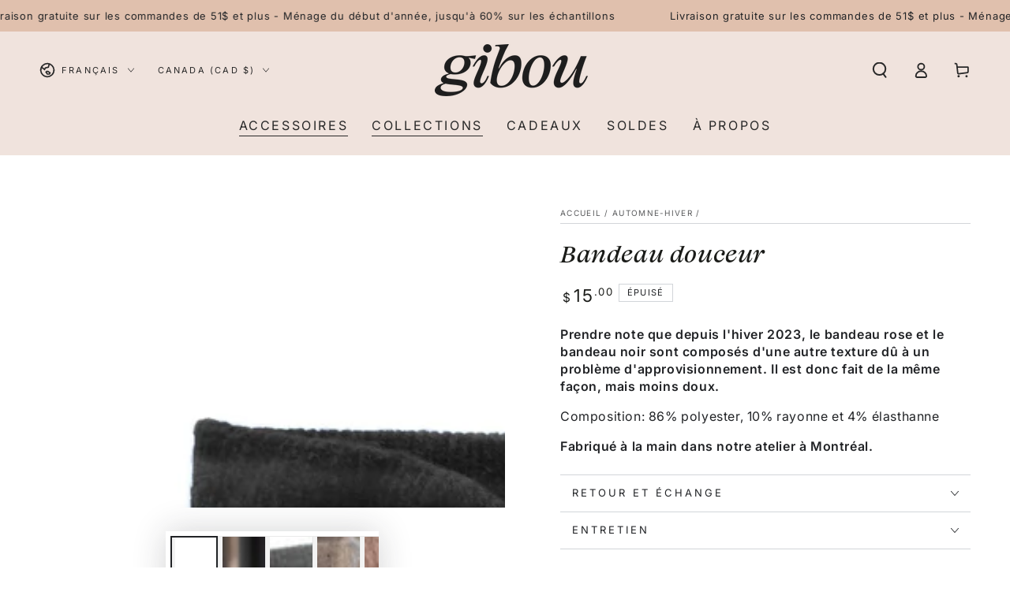

--- FILE ---
content_type: text/html; charset=utf-8
request_url: https://en.gibou.ca/collections/automne-hiver/products/le-bandeau-douceur-the-soft-headband-1
body_size: 58154
content:
<!doctype html>
<html class="no-js" lang="fr">
  <head>
<!-- Google Tag Manager -->
<script>(function(w,d,s,l,i){w[l]=w[l]||[];w[l].push({'gtm.start':
new Date().getTime(),event:'gtm.js'});var f=d.getElementsByTagName(s)[0],
j=d.createElement(s),dl=l!='dataLayer'?'&l='+l:'';j.async=true;j.src=
'https://www.googletagmanager.com/gtm.js?id='+i+dl;f.parentNode.insertBefore(j,f);
})(window,document,'script','dataLayer','GTM-MT4V8WP');</script>
<!-- End Google Tag Manager -->
    
    <meta charset="utf-8">
    <meta http-equiv="X-UA-Compatible" content="IE=edge">
    <meta name="viewport" content="width=device-width,initial-scale=1">
    <meta name="theme-color" content="">
    <link rel="canonical" href="https://gibou.ca/products/le-bandeau-douceur-the-soft-headband-1">
    <link rel="preconnect" href="https://cdn.shopify.com" crossorigin><link rel="icon" type="image/png" href="//en.gibou.ca/cdn/shop/files/g_1.png?crop=center&height=32&v=1731510954&width=32"><link rel="preconnect" href="https://fonts.shopifycdn.com" crossorigin><title>
      Bandeau mode durable Montréal | Accessoire cheveux éco-conscient
 &ndash; gibou.ca</title><meta name="description" content="Découvrez le bandeau mode durable Montréal, accessoire écoresponsable fabriqué à la main, confortable, stylé et parfait pour un look unique avec des valeurs.">

<meta property="og:site_name" content="gibou.ca">
<meta property="og:url" content="https://gibou.ca/products/le-bandeau-douceur-the-soft-headband-1">
<meta property="og:title" content="Bandeau mode durable Montréal | Accessoire cheveux éco-conscient">
<meta property="og:type" content="product">
<meta property="og:description" content="Découvrez le bandeau mode durable Montréal, accessoire écoresponsable fabriqué à la main, confortable, stylé et parfait pour un look unique avec des valeurs."><meta property="og:image" content="http://en.gibou.ca/cdn/shop/files/bandeau-douceur-418778.jpg?v=1754699632">
  <meta property="og:image:secure_url" content="https://en.gibou.ca/cdn/shop/files/bandeau-douceur-418778.jpg?v=1754699632">
  <meta property="og:image:width" content="1639">
  <meta property="og:image:height" content="2048"><meta property="og:price:amount" content="15.00">
  <meta property="og:price:currency" content="CAD"><meta name="twitter:card" content="summary_large_image">
<meta name="twitter:title" content="Bandeau mode durable Montréal | Accessoire cheveux éco-conscient">
<meta name="twitter:description" content="Découvrez le bandeau mode durable Montréal, accessoire écoresponsable fabriqué à la main, confortable, stylé et parfait pour un look unique avec des valeurs.">


    <script src="//en.gibou.ca/cdn/shop/t/36/assets/vendor-v4.js" defer="defer"></script>
    <script src="//en.gibou.ca/cdn/shop/t/36/assets/pubsub.js?v=104623417541739052901727712703" defer="defer"></script>
    <script src="//en.gibou.ca/cdn/shop/t/36/assets/global.js?v=140560699383711648641727712703" defer="defer"></script>
    <script crossorigin="anonymous" src="//en.gibou.ca/cdn/shop/t/36/assets/modules-basis.js?v=4896871204473627001727712703" defer="defer"></script><script>window.performance && window.performance.mark && window.performance.mark('shopify.content_for_header.start');</script><meta name="facebook-domain-verification" content="8rw76vq967p91pd9odg6s0npc2rm8o">
<meta name="facebook-domain-verification" content="8g1xrbrpmftahsw079uguzysvptmjd">
<meta id="shopify-digital-wallet" name="shopify-digital-wallet" content="/9551604/digital_wallets/dialog">
<meta name="shopify-checkout-api-token" content="4f1825571a2da92e08b7746358a00636">
<meta id="in-context-paypal-metadata" data-shop-id="9551604" data-venmo-supported="false" data-environment="production" data-locale="fr_FR" data-paypal-v4="true" data-currency="CAD">
<link rel="alternate" hreflang="x-default" href="https://gibou.ca/products/le-bandeau-douceur-the-soft-headband-1">
<link rel="alternate" hreflang="fr" href="https://gibou.ca/products/le-bandeau-douceur-the-soft-headband-1">
<link rel="alternate" hreflang="en" href="https://gibou.ca/en/products/le-bandeau-douceur-the-soft-headband-1">
<link rel="alternate" type="application/json+oembed" href="https://gibou.ca/products/le-bandeau-douceur-the-soft-headband-1.oembed">
<script async="async" src="/checkouts/internal/preloads.js?locale=fr-CA"></script>
<link rel="preconnect" href="https://shop.app" crossorigin="anonymous">
<script async="async" src="https://shop.app/checkouts/internal/preloads.js?locale=fr-CA&shop_id=9551604" crossorigin="anonymous"></script>
<script id="apple-pay-shop-capabilities" type="application/json">{"shopId":9551604,"countryCode":"CA","currencyCode":"CAD","merchantCapabilities":["supports3DS"],"merchantId":"gid:\/\/shopify\/Shop\/9551604","merchantName":"gibou.ca","requiredBillingContactFields":["postalAddress","email","phone"],"requiredShippingContactFields":["postalAddress","email","phone"],"shippingType":"shipping","supportedNetworks":["visa","masterCard","amex","discover","interac","jcb"],"total":{"type":"pending","label":"gibou.ca","amount":"1.00"},"shopifyPaymentsEnabled":true,"supportsSubscriptions":true}</script>
<script id="shopify-features" type="application/json">{"accessToken":"4f1825571a2da92e08b7746358a00636","betas":["rich-media-storefront-analytics"],"domain":"en.gibou.ca","predictiveSearch":true,"shopId":9551604,"locale":"fr"}</script>
<script>var Shopify = Shopify || {};
Shopify.shop = "gibou-ca.myshopify.com";
Shopify.locale = "fr";
Shopify.currency = {"active":"CAD","rate":"1.0"};
Shopify.country = "CA";
Shopify.theme = {"name":"Be Yours actuel","id":144411328750,"schema_name":"Be Yours","schema_version":"7.2.2","theme_store_id":1399,"role":"main"};
Shopify.theme.handle = "null";
Shopify.theme.style = {"id":null,"handle":null};
Shopify.cdnHost = "en.gibou.ca/cdn";
Shopify.routes = Shopify.routes || {};
Shopify.routes.root = "/";</script>
<script type="module">!function(o){(o.Shopify=o.Shopify||{}).modules=!0}(window);</script>
<script>!function(o){function n(){var o=[];function n(){o.push(Array.prototype.slice.apply(arguments))}return n.q=o,n}var t=o.Shopify=o.Shopify||{};t.loadFeatures=n(),t.autoloadFeatures=n()}(window);</script>
<script>
  window.ShopifyPay = window.ShopifyPay || {};
  window.ShopifyPay.apiHost = "shop.app\/pay";
  window.ShopifyPay.redirectState = null;
</script>
<script id="shop-js-analytics" type="application/json">{"pageType":"product"}</script>
<script defer="defer" async type="module" src="//en.gibou.ca/cdn/shopifycloud/shop-js/modules/v2/client.init-shop-cart-sync_BcDpqI9l.fr.esm.js"></script>
<script defer="defer" async type="module" src="//en.gibou.ca/cdn/shopifycloud/shop-js/modules/v2/chunk.common_a1Rf5Dlz.esm.js"></script>
<script defer="defer" async type="module" src="//en.gibou.ca/cdn/shopifycloud/shop-js/modules/v2/chunk.modal_Djra7sW9.esm.js"></script>
<script type="module">
  await import("//en.gibou.ca/cdn/shopifycloud/shop-js/modules/v2/client.init-shop-cart-sync_BcDpqI9l.fr.esm.js");
await import("//en.gibou.ca/cdn/shopifycloud/shop-js/modules/v2/chunk.common_a1Rf5Dlz.esm.js");
await import("//en.gibou.ca/cdn/shopifycloud/shop-js/modules/v2/chunk.modal_Djra7sW9.esm.js");

  window.Shopify.SignInWithShop?.initShopCartSync?.({"fedCMEnabled":true,"windoidEnabled":true});

</script>
<script defer="defer" async type="module" src="//en.gibou.ca/cdn/shopifycloud/shop-js/modules/v2/client.payment-terms_BQYK7nq4.fr.esm.js"></script>
<script defer="defer" async type="module" src="//en.gibou.ca/cdn/shopifycloud/shop-js/modules/v2/chunk.common_a1Rf5Dlz.esm.js"></script>
<script defer="defer" async type="module" src="//en.gibou.ca/cdn/shopifycloud/shop-js/modules/v2/chunk.modal_Djra7sW9.esm.js"></script>
<script type="module">
  await import("//en.gibou.ca/cdn/shopifycloud/shop-js/modules/v2/client.payment-terms_BQYK7nq4.fr.esm.js");
await import("//en.gibou.ca/cdn/shopifycloud/shop-js/modules/v2/chunk.common_a1Rf5Dlz.esm.js");
await import("//en.gibou.ca/cdn/shopifycloud/shop-js/modules/v2/chunk.modal_Djra7sW9.esm.js");

  
</script>
<script>
  window.Shopify = window.Shopify || {};
  if (!window.Shopify.featureAssets) window.Shopify.featureAssets = {};
  window.Shopify.featureAssets['shop-js'] = {"shop-cart-sync":["modules/v2/client.shop-cart-sync_BLrx53Hf.fr.esm.js","modules/v2/chunk.common_a1Rf5Dlz.esm.js","modules/v2/chunk.modal_Djra7sW9.esm.js"],"init-fed-cm":["modules/v2/client.init-fed-cm_C8SUwJ8U.fr.esm.js","modules/v2/chunk.common_a1Rf5Dlz.esm.js","modules/v2/chunk.modal_Djra7sW9.esm.js"],"shop-cash-offers":["modules/v2/client.shop-cash-offers_BBp_MjBM.fr.esm.js","modules/v2/chunk.common_a1Rf5Dlz.esm.js","modules/v2/chunk.modal_Djra7sW9.esm.js"],"shop-login-button":["modules/v2/client.shop-login-button_Dw6kG_iO.fr.esm.js","modules/v2/chunk.common_a1Rf5Dlz.esm.js","modules/v2/chunk.modal_Djra7sW9.esm.js"],"pay-button":["modules/v2/client.pay-button_BJDaAh68.fr.esm.js","modules/v2/chunk.common_a1Rf5Dlz.esm.js","modules/v2/chunk.modal_Djra7sW9.esm.js"],"shop-button":["modules/v2/client.shop-button_DBWL94V3.fr.esm.js","modules/v2/chunk.common_a1Rf5Dlz.esm.js","modules/v2/chunk.modal_Djra7sW9.esm.js"],"avatar":["modules/v2/client.avatar_BTnouDA3.fr.esm.js"],"init-windoid":["modules/v2/client.init-windoid_77FSIiws.fr.esm.js","modules/v2/chunk.common_a1Rf5Dlz.esm.js","modules/v2/chunk.modal_Djra7sW9.esm.js"],"init-shop-for-new-customer-accounts":["modules/v2/client.init-shop-for-new-customer-accounts_QoC3RJm9.fr.esm.js","modules/v2/client.shop-login-button_Dw6kG_iO.fr.esm.js","modules/v2/chunk.common_a1Rf5Dlz.esm.js","modules/v2/chunk.modal_Djra7sW9.esm.js"],"init-shop-email-lookup-coordinator":["modules/v2/client.init-shop-email-lookup-coordinator_D4ioGzPw.fr.esm.js","modules/v2/chunk.common_a1Rf5Dlz.esm.js","modules/v2/chunk.modal_Djra7sW9.esm.js"],"init-shop-cart-sync":["modules/v2/client.init-shop-cart-sync_BcDpqI9l.fr.esm.js","modules/v2/chunk.common_a1Rf5Dlz.esm.js","modules/v2/chunk.modal_Djra7sW9.esm.js"],"shop-toast-manager":["modules/v2/client.shop-toast-manager_B-eIbpHW.fr.esm.js","modules/v2/chunk.common_a1Rf5Dlz.esm.js","modules/v2/chunk.modal_Djra7sW9.esm.js"],"init-customer-accounts":["modules/v2/client.init-customer-accounts_BcBSUbIK.fr.esm.js","modules/v2/client.shop-login-button_Dw6kG_iO.fr.esm.js","modules/v2/chunk.common_a1Rf5Dlz.esm.js","modules/v2/chunk.modal_Djra7sW9.esm.js"],"init-customer-accounts-sign-up":["modules/v2/client.init-customer-accounts-sign-up_DvG__VHD.fr.esm.js","modules/v2/client.shop-login-button_Dw6kG_iO.fr.esm.js","modules/v2/chunk.common_a1Rf5Dlz.esm.js","modules/v2/chunk.modal_Djra7sW9.esm.js"],"shop-follow-button":["modules/v2/client.shop-follow-button_Dnx6fDH9.fr.esm.js","modules/v2/chunk.common_a1Rf5Dlz.esm.js","modules/v2/chunk.modal_Djra7sW9.esm.js"],"checkout-modal":["modules/v2/client.checkout-modal_BDH3MUqJ.fr.esm.js","modules/v2/chunk.common_a1Rf5Dlz.esm.js","modules/v2/chunk.modal_Djra7sW9.esm.js"],"shop-login":["modules/v2/client.shop-login_CV9Paj8R.fr.esm.js","modules/v2/chunk.common_a1Rf5Dlz.esm.js","modules/v2/chunk.modal_Djra7sW9.esm.js"],"lead-capture":["modules/v2/client.lead-capture_DGQOTB4e.fr.esm.js","modules/v2/chunk.common_a1Rf5Dlz.esm.js","modules/v2/chunk.modal_Djra7sW9.esm.js"],"payment-terms":["modules/v2/client.payment-terms_BQYK7nq4.fr.esm.js","modules/v2/chunk.common_a1Rf5Dlz.esm.js","modules/v2/chunk.modal_Djra7sW9.esm.js"]};
</script>
<script>(function() {
  var isLoaded = false;
  function asyncLoad() {
    if (isLoaded) return;
    isLoaded = true;
    var urls = ["https:\/\/chimpstatic.com\/mcjs-connected\/js\/users\/cc608ce7c6008d73c43f7fb8c\/0ad992ea104142314517828aa.js?shop=gibou-ca.myshopify.com","https:\/\/chimpstatic.com\/mcjs-connected\/js\/users\/cc608ce7c6008d73c43f7fb8c\/f0a4ac2141edb6904fd1a5d96.js?shop=gibou-ca.myshopify.com","https:\/\/cdn.hextom.com\/js\/freeshippingbar.js?shop=gibou-ca.myshopify.com","https:\/\/omnisnippet1.com\/platforms\/shopify.js?source=scriptTag\u0026v=2025-05-14T15\u0026shop=gibou-ca.myshopify.com"];
    for (var i = 0; i < urls.length; i++) {
      var s = document.createElement('script');
      s.type = 'text/javascript';
      s.async = true;
      s.src = urls[i];
      var x = document.getElementsByTagName('script')[0];
      x.parentNode.insertBefore(s, x);
    }
  };
  if(window.attachEvent) {
    window.attachEvent('onload', asyncLoad);
  } else {
    window.addEventListener('load', asyncLoad, false);
  }
})();</script>
<script id="__st">var __st={"a":9551604,"offset":-18000,"reqid":"dfd3ca9d-02b4-4e30-a809-30dcb0e655d2-1769206095","pageurl":"en.gibou.ca\/collections\/automne-hiver\/products\/le-bandeau-douceur-the-soft-headband-1","u":"87bc0cf31014","p":"product","rtyp":"product","rid":7021993525402};</script>
<script>window.ShopifyPaypalV4VisibilityTracking = true;</script>
<script id="captcha-bootstrap">!function(){'use strict';const t='contact',e='account',n='new_comment',o=[[t,t],['blogs',n],['comments',n],[t,'customer']],c=[[e,'customer_login'],[e,'guest_login'],[e,'recover_customer_password'],[e,'create_customer']],r=t=>t.map((([t,e])=>`form[action*='/${t}']:not([data-nocaptcha='true']) input[name='form_type'][value='${e}']`)).join(','),a=t=>()=>t?[...document.querySelectorAll(t)].map((t=>t.form)):[];function s(){const t=[...o],e=r(t);return a(e)}const i='password',u='form_key',d=['recaptcha-v3-token','g-recaptcha-response','h-captcha-response',i],f=()=>{try{return window.sessionStorage}catch{return}},m='__shopify_v',_=t=>t.elements[u];function p(t,e,n=!1){try{const o=window.sessionStorage,c=JSON.parse(o.getItem(e)),{data:r}=function(t){const{data:e,action:n}=t;return t[m]||n?{data:e,action:n}:{data:t,action:n}}(c);for(const[e,n]of Object.entries(r))t.elements[e]&&(t.elements[e].value=n);n&&o.removeItem(e)}catch(o){console.error('form repopulation failed',{error:o})}}const l='form_type',E='cptcha';function T(t){t.dataset[E]=!0}const w=window,h=w.document,L='Shopify',v='ce_forms',y='captcha';let A=!1;((t,e)=>{const n=(g='f06e6c50-85a8-45c8-87d0-21a2b65856fe',I='https://cdn.shopify.com/shopifycloud/storefront-forms-hcaptcha/ce_storefront_forms_captcha_hcaptcha.v1.5.2.iife.js',D={infoText:'Protégé par hCaptcha',privacyText:'Confidentialité',termsText:'Conditions'},(t,e,n)=>{const o=w[L][v],c=o.bindForm;if(c)return c(t,g,e,D).then(n);var r;o.q.push([[t,g,e,D],n]),r=I,A||(h.body.append(Object.assign(h.createElement('script'),{id:'captcha-provider',async:!0,src:r})),A=!0)});var g,I,D;w[L]=w[L]||{},w[L][v]=w[L][v]||{},w[L][v].q=[],w[L][y]=w[L][y]||{},w[L][y].protect=function(t,e){n(t,void 0,e),T(t)},Object.freeze(w[L][y]),function(t,e,n,w,h,L){const[v,y,A,g]=function(t,e,n){const i=e?o:[],u=t?c:[],d=[...i,...u],f=r(d),m=r(i),_=r(d.filter((([t,e])=>n.includes(e))));return[a(f),a(m),a(_),s()]}(w,h,L),I=t=>{const e=t.target;return e instanceof HTMLFormElement?e:e&&e.form},D=t=>v().includes(t);t.addEventListener('submit',(t=>{const e=I(t);if(!e)return;const n=D(e)&&!e.dataset.hcaptchaBound&&!e.dataset.recaptchaBound,o=_(e),c=g().includes(e)&&(!o||!o.value);(n||c)&&t.preventDefault(),c&&!n&&(function(t){try{if(!f())return;!function(t){const e=f();if(!e)return;const n=_(t);if(!n)return;const o=n.value;o&&e.removeItem(o)}(t);const e=Array.from(Array(32),(()=>Math.random().toString(36)[2])).join('');!function(t,e){_(t)||t.append(Object.assign(document.createElement('input'),{type:'hidden',name:u})),t.elements[u].value=e}(t,e),function(t,e){const n=f();if(!n)return;const o=[...t.querySelectorAll(`input[type='${i}']`)].map((({name:t})=>t)),c=[...d,...o],r={};for(const[a,s]of new FormData(t).entries())c.includes(a)||(r[a]=s);n.setItem(e,JSON.stringify({[m]:1,action:t.action,data:r}))}(t,e)}catch(e){console.error('failed to persist form',e)}}(e),e.submit())}));const S=(t,e)=>{t&&!t.dataset[E]&&(n(t,e.some((e=>e===t))),T(t))};for(const o of['focusin','change'])t.addEventListener(o,(t=>{const e=I(t);D(e)&&S(e,y())}));const B=e.get('form_key'),M=e.get(l),P=B&&M;t.addEventListener('DOMContentLoaded',(()=>{const t=y();if(P)for(const e of t)e.elements[l].value===M&&p(e,B);[...new Set([...A(),...v().filter((t=>'true'===t.dataset.shopifyCaptcha))])].forEach((e=>S(e,t)))}))}(h,new URLSearchParams(w.location.search),n,t,e,['guest_login'])})(!0,!0)}();</script>
<script integrity="sha256-4kQ18oKyAcykRKYeNunJcIwy7WH5gtpwJnB7kiuLZ1E=" data-source-attribution="shopify.loadfeatures" defer="defer" src="//en.gibou.ca/cdn/shopifycloud/storefront/assets/storefront/load_feature-a0a9edcb.js" crossorigin="anonymous"></script>
<script crossorigin="anonymous" defer="defer" src="//en.gibou.ca/cdn/shopifycloud/storefront/assets/shopify_pay/storefront-65b4c6d7.js?v=20250812"></script>
<script data-source-attribution="shopify.dynamic_checkout.dynamic.init">var Shopify=Shopify||{};Shopify.PaymentButton=Shopify.PaymentButton||{isStorefrontPortableWallets:!0,init:function(){window.Shopify.PaymentButton.init=function(){};var t=document.createElement("script");t.src="https://en.gibou.ca/cdn/shopifycloud/portable-wallets/latest/portable-wallets.fr.js",t.type="module",document.head.appendChild(t)}};
</script>
<script data-source-attribution="shopify.dynamic_checkout.buyer_consent">
  function portableWalletsHideBuyerConsent(e){var t=document.getElementById("shopify-buyer-consent"),n=document.getElementById("shopify-subscription-policy-button");t&&n&&(t.classList.add("hidden"),t.setAttribute("aria-hidden","true"),n.removeEventListener("click",e))}function portableWalletsShowBuyerConsent(e){var t=document.getElementById("shopify-buyer-consent"),n=document.getElementById("shopify-subscription-policy-button");t&&n&&(t.classList.remove("hidden"),t.removeAttribute("aria-hidden"),n.addEventListener("click",e))}window.Shopify?.PaymentButton&&(window.Shopify.PaymentButton.hideBuyerConsent=portableWalletsHideBuyerConsent,window.Shopify.PaymentButton.showBuyerConsent=portableWalletsShowBuyerConsent);
</script>
<script>
  function portableWalletsCleanup(e){e&&e.src&&console.error("Failed to load portable wallets script "+e.src);var t=document.querySelectorAll("shopify-accelerated-checkout .shopify-payment-button__skeleton, shopify-accelerated-checkout-cart .wallet-cart-button__skeleton"),e=document.getElementById("shopify-buyer-consent");for(let e=0;e<t.length;e++)t[e].remove();e&&e.remove()}function portableWalletsNotLoadedAsModule(e){e instanceof ErrorEvent&&"string"==typeof e.message&&e.message.includes("import.meta")&&"string"==typeof e.filename&&e.filename.includes("portable-wallets")&&(window.removeEventListener("error",portableWalletsNotLoadedAsModule),window.Shopify.PaymentButton.failedToLoad=e,"loading"===document.readyState?document.addEventListener("DOMContentLoaded",window.Shopify.PaymentButton.init):window.Shopify.PaymentButton.init())}window.addEventListener("error",portableWalletsNotLoadedAsModule);
</script>

<script type="module" src="https://en.gibou.ca/cdn/shopifycloud/portable-wallets/latest/portable-wallets.fr.js" onError="portableWalletsCleanup(this)" crossorigin="anonymous"></script>
<script nomodule>
  document.addEventListener("DOMContentLoaded", portableWalletsCleanup);
</script>

<link id="shopify-accelerated-checkout-styles" rel="stylesheet" media="screen" href="https://en.gibou.ca/cdn/shopifycloud/portable-wallets/latest/accelerated-checkout-backwards-compat.css" crossorigin="anonymous">
<style id="shopify-accelerated-checkout-cart">
        #shopify-buyer-consent {
  margin-top: 1em;
  display: inline-block;
  width: 100%;
}

#shopify-buyer-consent.hidden {
  display: none;
}

#shopify-subscription-policy-button {
  background: none;
  border: none;
  padding: 0;
  text-decoration: underline;
  font-size: inherit;
  cursor: pointer;
}

#shopify-subscription-policy-button::before {
  box-shadow: none;
}

      </style>
<script id="sections-script" data-sections="header" defer="defer" src="//en.gibou.ca/cdn/shop/t/36/compiled_assets/scripts.js?v=5898"></script>
<script>window.performance && window.performance.mark && window.performance.mark('shopify.content_for_header.end');</script>
<style data-shopify>@font-face { 
font-family: "MyFontHeading";
src: url('https://cdn.shopify.com/s/files/1/0955/1604/files/BigDailyShort-Italic.woff.otf?v=1726595076') format("woff2"),
url('https://cdn.shopify.com/s/files/1/0955/1604/files/BigDailyShort-Italic.woff2.otf?v=1726595077') format("woff"); }


  @font-face {
  font-family: Inter;
  font-weight: 400;
  font-style: normal;
  font-display: swap;
  src: url("//en.gibou.ca/cdn/fonts/inter/inter_n4.b2a3f24c19b4de56e8871f609e73ca7f6d2e2bb9.woff2") format("woff2"),
       url("//en.gibou.ca/cdn/fonts/inter/inter_n4.af8052d517e0c9ffac7b814872cecc27ae1fa132.woff") format("woff");
}

  @font-face {
  font-family: Inter;
  font-weight: 600;
  font-style: normal;
  font-display: swap;
  src: url("//en.gibou.ca/cdn/fonts/inter/inter_n6.771af0474a71b3797eb38f3487d6fb79d43b6877.woff2") format("woff2"),
       url("//en.gibou.ca/cdn/fonts/inter/inter_n6.88c903d8f9e157d48b73b7777d0642925bcecde7.woff") format("woff");
}

  @font-face {
  font-family: Inter;
  font-weight: 400;
  font-style: italic;
  font-display: swap;
  src: url("//en.gibou.ca/cdn/fonts/inter/inter_i4.feae1981dda792ab80d117249d9c7e0f1017e5b3.woff2") format("woff2"),
       url("//en.gibou.ca/cdn/fonts/inter/inter_i4.62773b7113d5e5f02c71486623cf828884c85c6e.woff") format("woff");
}

  @font-face {
  font-family: Inter;
  font-weight: 600;
  font-style: italic;
  font-display: swap;
  src: url("//en.gibou.ca/cdn/fonts/inter/inter_i6.3bbe0fe1c7ee4f282f9c2e296f3e4401a48cbe19.woff2") format("woff2"),
       url("//en.gibou.ca/cdn/fonts/inter/inter_i6.8bea21f57a10d5416ddf685e2c91682ec237876d.woff") format("woff");
}

  @font-face {
  font-family: Inter;
  font-weight: 400;
  font-style: normal;
  font-display: swap;
  src: url("//en.gibou.ca/cdn/fonts/inter/inter_n4.b2a3f24c19b4de56e8871f609e73ca7f6d2e2bb9.woff2") format("woff2"),
       url("//en.gibou.ca/cdn/fonts/inter/inter_n4.af8052d517e0c9ffac7b814872cecc27ae1fa132.woff") format("woff");
}

  @font-face {
  font-family: Inter;
  font-weight: 600;
  font-style: normal;
  font-display: swap;
  src: url("//en.gibou.ca/cdn/fonts/inter/inter_n6.771af0474a71b3797eb38f3487d6fb79d43b6877.woff2") format("woff2"),
       url("//en.gibou.ca/cdn/fonts/inter/inter_n6.88c903d8f9e157d48b73b7777d0642925bcecde7.woff") format("woff");
}


  :root {
    --font-body-family: Inter, sans-serif;
    --font-body-style: normal;
    --font-body-weight: 400;

    --font-heading-family: 'MyFontHeading';
    --font-heading-style: normal;
    --font-heading-weight: 400;

    --font-body-scale: 1.0;
    --font-heading-scale: 1.0;

    --font-navigation-family: var(--font-body-family);
    --font-navigation-size: 13px;
    --font-navigation-weight: var(--font-body-weight);
    --font-button-family: var(--font-body-family);
    --font-button-size: 12px;
    --font-button-baseline: 0rem;
    --font-price-family: var(--font-body-family);
    --font-price-scale: var(--font-body-scale);

    --color-base-text: 33, 35, 38;
    --color-base-background: 255, 255, 255;
    --color-base-solid-button-labels: 33, 35, 38;
    --color-base-outline-button-labels: 26, 27, 24;
    --color-base-accent: 224, 192, 173;
    --color-base-heading: 26, 27, 24;
    --color-base-border: 210, 213, 217;
    --color-placeholder: 243, 243, 243;
    --color-overlay: 33, 35, 38;
    --color-keyboard-focus: 135, 173, 245;
    --color-shadow: 168, 232, 226;
    --shadow-opacity: 1;

    --color-background-dark: 235, 235, 235;
    --color-price: #1a1b18;
    --color-sale-price: #ac8975;
    --color-sale-badge-background: #ac8975;
    --color-reviews: #ffb503;
    --color-critical: #d72c0d;
    --color-success: #008060;
    --color-highlight: 187, 255, 0;

    --payment-terms-background-color: #ffffff;
    --page-width: 160rem;
    --page-width-margin: 0rem;

    --card-color-scheme: var(--color-placeholder);
    --card-text-alignment: left;
    --card-flex-alignment: flex-left;
    --card-image-padding: 0px;
    --card-border-width: 0px;
    --card-radius: 0px;
    --card-shadow-horizontal-offset: 0px;
    --card-shadow-vertical-offset: 0px;
    
    --button-radius: 0px;
    --button-border-width: 1px;
    --button-shadow-horizontal-offset: 0px;
    --button-shadow-vertical-offset: 0px;

    --spacing-sections-desktop: 0px;
    --spacing-sections-mobile: 0px;

    --gradient-free-ship-progress: linear-gradient(325deg,#F9423A 0,#F1E04D 100%);
    --gradient-free-ship-complete: linear-gradient(325deg, #049cff 0, #35ee7a 100%);
  }

  *,
  *::before,
  *::after {
    box-sizing: inherit;
  }

  html {
    box-sizing: border-box;
    font-size: calc(var(--font-body-scale) * 62.5%);
    height: 100%;
  }

  body {
    min-height: 100%;
    margin: 0;
    font-size: 1.5rem;
    letter-spacing: 0.06rem;
    line-height: calc(1 + 0.8 / var(--font-body-scale));
    font-family: var(--font-body-family);
    font-style: var(--font-body-style);
    font-weight: var(--font-body-weight);
  }

  @media screen and (min-width: 750px) {
    body {
      font-size: 1.6rem;
    }
  }</style><svg viewBox="0 0 122 53" fill="none" style="display:none;"><defs><path id="hlCircle" d="M119.429 6.64904C100.715 1.62868 55.3088 -4.62247 23.3966 10.5358C-8.5157 25.694 0.331084 39.5052 9.60732 45.0305C18.8835 50.5558 53.0434 57.468 96.7751 45.0305C111.541 40.8309 135.673 24.379 109.087 13.4508C105.147 11.8313 93.2293 8.5924 77.0761 8.5924" stroke="currentColor" stroke-linecap="round" stroke-linejoin="round"></path></defs></svg><link href="//en.gibou.ca/cdn/shop/t/36/assets/base.css?v=27127807752542969791727712703" rel="stylesheet" type="text/css" media="all" /><link rel="stylesheet" href="//en.gibou.ca/cdn/shop/t/36/assets/apps.css?v=58555770612562691921727712703" media="print" fetchpriority="low" onload="this.media='all'"><link rel="preload" as="font" href="//en.gibou.ca/cdn/fonts/inter/inter_n4.b2a3f24c19b4de56e8871f609e73ca7f6d2e2bb9.woff2" type="font/woff2" crossorigin><link rel="preload" as="font" href="//en.gibou.ca/cdn/fonts/inter/inter_n4.b2a3f24c19b4de56e8871f609e73ca7f6d2e2bb9.woff2" type="font/woff2" crossorigin><link rel="stylesheet" href="//en.gibou.ca/cdn/shop/t/36/assets/component-predictive-search.css?v=94320327991181004901727712703" media="print" onload="this.media='all'"><link rel="stylesheet" href="//en.gibou.ca/cdn/shop/t/36/assets/component-quick-view.css?v=74011563189484492361727712703" media="print" onload="this.media='all'"><link rel="stylesheet" href="//en.gibou.ca/cdn/shop/t/36/assets/component-color-swatches.css?v=9330494655392753921727712703" media="print" onload="this.media='all'"><script>
  document.documentElement.classList.replace('no-js', 'js');

  window.theme = window.theme || {};

  theme.routes = {
    root_url: '/',
    cart_url: '/cart',
    cart_add_url: '/cart/add',
    cart_change_url: '/cart/change',
    cart_update_url: '/cart/update',
    search_url: '/search',
    predictive_search_url: '/search/suggest'
  };

  theme.modules = {
    scrollsnap: '//en.gibou.ca/cdn/shop/t/36/assets/scrollsnap.js?v=170600829773392310311727712703'
  }

  theme.cartStrings = {
    error: `Il y a une erreur lors de la mise à jour de votre panier. Veuillez réessayer.`,
    quantityError: `Vous pouvez uniquement ajouter [quantity] de cet élément à votre panier.`
  };

  theme.variantStrings = {
    addToCart: `Ajouter au panier`,
    soldOut: `Épuisé`,
    unavailable: `Indisponible`,
    preOrder: `Pré-commande`
  };

  theme.accessibilityStrings = {
    imageAvailable: `Image [index] est maintenant disponible dans la vue galerie`,
    shareSuccess: `Lien copié dans le presse-papier!`
  }

  theme.dateStrings = {
    d: `J`,
    day: `Jour`,
    days: `Jours`,
    hour: `Heure`,
    hours: `Heures`,
    minute: `Min`,
    minutes: `Mins`,
    second: `Sec`,
    seconds: `Secs`
  };theme.shopSettings = {
    moneyFormat: "${{amount}}",
    isoCode: "CAD",
    cartDrawer: true,
    currencyCode: false,
    giftwrapRate: 'product'
  };

  theme.settings = {
    themeName: 'Be Yours',
    themeVersion: '7.2.2',
    agencyId: ''
  };

  /*! (c) Andrea Giammarchi @webreflection ISC */
  !function(){"use strict";var e=function(e,t){var n=function(e){for(var t=0,n=e.length;t<n;t++)r(e[t])},r=function(e){var t=e.target,n=e.attributeName,r=e.oldValue;t.attributeChangedCallback(n,r,t.getAttribute(n))};return function(o,a){var l=o.constructor.observedAttributes;return l&&e(a).then((function(){new t(n).observe(o,{attributes:!0,attributeOldValue:!0,attributeFilter:l});for(var e=0,a=l.length;e<a;e++)o.hasAttribute(l[e])&&r({target:o,attributeName:l[e],oldValue:null})})),o}};function t(e,t){(null==t||t>e.length)&&(t=e.length);for(var n=0,r=new Array(t);n<t;n++)r[n]=e[n];return r}function n(e,n){var r="undefined"!=typeof Symbol&&e[Symbol.iterator]||e["@@iterator"];if(!r){if(Array.isArray(e)||(r=function(e,n){if(e){if("string"==typeof e)return t(e,n);var r=Object.prototype.toString.call(e).slice(8,-1);return"Object"===r&&e.constructor&&(r=e.constructor.name),"Map"===r||"Set"===r?Array.from(e):"Arguments"===r||/^(?:Ui|I)nt(?:8|16|32)(?:Clamped)?Array$/.test(r)?t(e,n):void 0}}(e))||n&&e&&"number"==typeof e.length){r&&(e=r);var o=0,a=function(){};return{s:a,n:function(){return o>=e.length?{done:!0}:{done:!1,value:e[o++]}},e:function(e){throw e},f:a}}throw new TypeError("Invalid attempt to iterate non-iterable instance.\nIn order to be iterable, non-array objects must have a [Symbol.iterator]() method.")}var l,i=!0,u=!1;return{s:function(){r=r.call(e)},n:function(){var e=r.next();return i=e.done,e},e:function(e){u=!0,l=e},f:function(){try{i||null==r.return||r.return()}finally{if(u)throw l}}}}
  /*! (c) Andrea Giammarchi - ISC */var r=!0,o=!1,a="querySelectorAll",l="querySelectorAll",i=self,u=i.document,c=i.Element,s=i.MutationObserver,f=i.Set,d=i.WeakMap,h=function(e){return l in e},v=[].filter,g=function(e){var t=new d,i=function(n,r){var o;if(r)for(var a,l=function(e){return e.matches||e.webkitMatchesSelector||e.msMatchesSelector}(n),i=0,u=p.length;i<u;i++)l.call(n,a=p[i])&&(t.has(n)||t.set(n,new f),(o=t.get(n)).has(a)||(o.add(a),e.handle(n,r,a)));else t.has(n)&&(o=t.get(n),t.delete(n),o.forEach((function(t){e.handle(n,r,t)})))},g=function(e){for(var t=!(arguments.length>1&&void 0!==arguments[1])||arguments[1],n=0,r=e.length;n<r;n++)i(e[n],t)},p=e.query,y=e.root||u,m=function(e){var t=arguments.length>1&&void 0!==arguments[1]?arguments[1]:document,l=arguments.length>2&&void 0!==arguments[2]?arguments[2]:MutationObserver,i=arguments.length>3&&void 0!==arguments[3]?arguments[3]:["*"],u=function t(o,l,i,u,c,s){var f,d=n(o);try{for(d.s();!(f=d.n()).done;){var h=f.value;(s||a in h)&&(c?i.has(h)||(i.add(h),u.delete(h),e(h,c)):u.has(h)||(u.add(h),i.delete(h),e(h,c)),s||t(h[a](l),l,i,u,c,r))}}catch(e){d.e(e)}finally{d.f()}},c=new l((function(e){if(i.length){var t,a=i.join(","),l=new Set,c=new Set,s=n(e);try{for(s.s();!(t=s.n()).done;){var f=t.value,d=f.addedNodes,h=f.removedNodes;u(h,a,l,c,o,o),u(d,a,l,c,r,o)}}catch(e){s.e(e)}finally{s.f()}}})),s=c.observe;return(c.observe=function(e){return s.call(c,e,{subtree:r,childList:r})})(t),c}(i,y,s,p),b=c.prototype.attachShadow;return b&&(c.prototype.attachShadow=function(e){var t=b.call(this,e);return m.observe(t),t}),p.length&&g(y[l](p)),{drop:function(e){for(var n=0,r=e.length;n<r;n++)t.delete(e[n])},flush:function(){for(var e=m.takeRecords(),t=0,n=e.length;t<n;t++)g(v.call(e[t].removedNodes,h),!1),g(v.call(e[t].addedNodes,h),!0)},observer:m,parse:g}},p=self,y=p.document,m=p.Map,b=p.MutationObserver,w=p.Object,E=p.Set,S=p.WeakMap,A=p.Element,M=p.HTMLElement,O=p.Node,N=p.Error,C=p.TypeError,T=p.Reflect,q=w.defineProperty,I=w.keys,D=w.getOwnPropertyNames,L=w.setPrototypeOf,P=!self.customElements,k=function(e){for(var t=I(e),n=[],r=t.length,o=0;o<r;o++)n[o]=e[t[o]],delete e[t[o]];return function(){for(var o=0;o<r;o++)e[t[o]]=n[o]}};if(P){var x=function(){var e=this.constructor;if(!$.has(e))throw new C("Illegal constructor");var t=$.get(e);if(W)return z(W,t);var n=H.call(y,t);return z(L(n,e.prototype),t)},H=y.createElement,$=new m,_=new m,j=new m,R=new m,V=[],U=g({query:V,handle:function(e,t,n){var r=j.get(n);if(t&&!r.isPrototypeOf(e)){var o=k(e);W=L(e,r);try{new r.constructor}finally{W=null,o()}}var a="".concat(t?"":"dis","connectedCallback");a in r&&e[a]()}}).parse,W=null,F=function(e){if(!_.has(e)){var t,n=new Promise((function(e){t=e}));_.set(e,{$:n,_:t})}return _.get(e).$},z=e(F,b);q(self,"customElements",{configurable:!0,value:{define:function(e,t){if(R.has(e))throw new N('the name "'.concat(e,'" has already been used with this registry'));$.set(t,e),j.set(e,t.prototype),R.set(e,t),V.push(e),F(e).then((function(){U(y.querySelectorAll(e))})),_.get(e)._(t)},get:function(e){return R.get(e)},whenDefined:F}}),q(x.prototype=M.prototype,"constructor",{value:x}),q(self,"HTMLElement",{configurable:!0,value:x}),q(y,"createElement",{configurable:!0,value:function(e,t){var n=t&&t.is,r=n?R.get(n):R.get(e);return r?new r:H.call(y,e)}}),"isConnected"in O.prototype||q(O.prototype,"isConnected",{configurable:!0,get:function(){return!(this.ownerDocument.compareDocumentPosition(this)&this.DOCUMENT_POSITION_DISCONNECTED)}})}else if(P=!self.customElements.get("extends-li"))try{var B=function e(){return self.Reflect.construct(HTMLLIElement,[],e)};B.prototype=HTMLLIElement.prototype;var G="extends-li";self.customElements.define("extends-li",B,{extends:"li"}),P=y.createElement("li",{is:G}).outerHTML.indexOf(G)<0;var J=self.customElements,K=J.get,Q=J.whenDefined;q(self.customElements,"whenDefined",{configurable:!0,value:function(e){var t=this;return Q.call(this,e).then((function(n){return n||K.call(t,e)}))}})}catch(e){}if(P){var X=function(e){var t=ae.get(e);ve(t.querySelectorAll(this),e.isConnected)},Y=self.customElements,Z=y.createElement,ee=Y.define,te=Y.get,ne=Y.upgrade,re=T||{construct:function(e){return e.call(this)}},oe=re.construct,ae=new S,le=new E,ie=new m,ue=new m,ce=new m,se=new m,fe=[],de=[],he=function(e){return se.get(e)||te.call(Y,e)},ve=g({query:de,handle:function(e,t,n){var r=ce.get(n);if(t&&!r.isPrototypeOf(e)){var o=k(e);be=L(e,r);try{new r.constructor}finally{be=null,o()}}var a="".concat(t?"":"dis","connectedCallback");a in r&&e[a]()}}).parse,ge=g({query:fe,handle:function(e,t){ae.has(e)&&(t?le.add(e):le.delete(e),de.length&&X.call(de,e))}}).parse,pe=A.prototype.attachShadow;pe&&(A.prototype.attachShadow=function(e){var t=pe.call(this,e);return ae.set(this,t),t});var ye=function(e){if(!ue.has(e)){var t,n=new Promise((function(e){t=e}));ue.set(e,{$:n,_:t})}return ue.get(e).$},me=e(ye,b),be=null;D(self).filter((function(e){return/^HTML.*Element$/.test(e)})).forEach((function(e){var t=self[e];function n(){var e=this.constructor;if(!ie.has(e))throw new C("Illegal constructor");var n=ie.get(e),r=n.is,o=n.tag;if(r){if(be)return me(be,r);var a=Z.call(y,o);return a.setAttribute("is",r),me(L(a,e.prototype),r)}return oe.call(this,t,[],e)}q(n.prototype=t.prototype,"constructor",{value:n}),q(self,e,{value:n})})),q(y,"createElement",{configurable:!0,value:function(e,t){var n=t&&t.is;if(n){var r=se.get(n);if(r&&ie.get(r).tag===e)return new r}var o=Z.call(y,e);return n&&o.setAttribute("is",n),o}}),q(Y,"get",{configurable:!0,value:he}),q(Y,"whenDefined",{configurable:!0,value:ye}),q(Y,"upgrade",{configurable:!0,value:function(e){var t=e.getAttribute("is");if(t){var n=se.get(t);if(n)return void me(L(e,n.prototype),t)}ne.call(Y,e)}}),q(Y,"define",{configurable:!0,value:function(e,t,n){if(he(e))throw new N("'".concat(e,"' has already been defined as a custom element"));var r,o=n&&n.extends;ie.set(t,o?{is:e,tag:o}:{is:"",tag:e}),o?(r="".concat(o,'[is="').concat(e,'"]'),ce.set(r,t.prototype),se.set(e,t),de.push(r)):(ee.apply(Y,arguments),fe.push(r=e)),ye(e).then((function(){o?(ve(y.querySelectorAll(r)),le.forEach(X,[r])):ge(y.querySelectorAll(r))})),ue.get(e)._(t)}})}}();
</script>
<!-- BEGIN app block: shopify://apps/judge-me-reviews/blocks/judgeme_core/61ccd3b1-a9f2-4160-9fe9-4fec8413e5d8 --><!-- Start of Judge.me Core -->






<link rel="dns-prefetch" href="https://cdnwidget.judge.me">
<link rel="dns-prefetch" href="https://cdn.judge.me">
<link rel="dns-prefetch" href="https://cdn1.judge.me">
<link rel="dns-prefetch" href="https://api.judge.me">

<script data-cfasync='false' class='jdgm-settings-script'>window.jdgmSettings={"pagination":5,"disable_web_reviews":false,"badge_no_review_text":"Aucun avis","badge_n_reviews_text":"{{ n }} avis","hide_badge_preview_if_no_reviews":true,"badge_hide_text":false,"enforce_center_preview_badge":false,"widget_title":"Avis Clients","widget_open_form_text":"Écrire un avis","widget_close_form_text":"Annuler l'avis","widget_refresh_page_text":"Actualiser la page","widget_summary_text":"Basé sur {{ number_of_reviews }} avis","widget_no_review_text":"Soyez le premier à écrire un avis","widget_name_field_text":"Nom d'affichage","widget_verified_name_field_text":"Nom vérifié (public)","widget_name_placeholder_text":"Nom d'affichage","widget_required_field_error_text":"Ce champ est obligatoire.","widget_email_field_text":"Adresse email","widget_verified_email_field_text":"Email vérifié (privé, ne peut pas être modifié)","widget_email_placeholder_text":"Votre adresse email","widget_email_field_error_text":"Veuillez entrer une adresse email valide.","widget_rating_field_text":"Évaluation","widget_review_title_field_text":"Titre de l'avis","widget_review_title_placeholder_text":"Donnez un titre à votre avis","widget_review_body_field_text":"Contenu de l'avis","widget_review_body_placeholder_text":"Commencez à écrire ici...","widget_pictures_field_text":"Photo/Vidéo (facultatif)","widget_submit_review_text":"Soumettre l'avis","widget_submit_verified_review_text":"Soumettre un avis vérifié","widget_submit_success_msg_with_auto_publish":"Merci ! Veuillez actualiser la page dans quelques instants pour voir votre avis. Vous pouvez supprimer ou modifier votre avis en vous connectant à \u003ca href='https://judge.me/login' target='_blank' rel='nofollow noopener'\u003eJudge.me\u003c/a\u003e","widget_submit_success_msg_no_auto_publish":"Merci ! Votre avis sera publié dès qu'il sera approuvé par l'administrateur de la boutique. Vous pouvez supprimer ou modifier votre avis en vous connectant à \u003ca href='https://judge.me/login' target='_blank' rel='nofollow noopener'\u003eJudge.me\u003c/a\u003e","widget_show_default_reviews_out_of_total_text":"Affichage de {{ n_reviews_shown }} sur {{ n_reviews }} avis.","widget_show_all_link_text":"Tout afficher","widget_show_less_link_text":"Afficher moins","widget_author_said_text":"{{ reviewer_name }} a dit :","widget_days_text":"il y a {{ n }} jour/jours","widget_weeks_text":"il y a {{ n }} semaine/semaines","widget_months_text":"il y a {{ n }} mois","widget_years_text":"il y a {{ n }} an/ans","widget_yesterday_text":"Hier","widget_today_text":"Aujourd'hui","widget_replied_text":"\u003e\u003e {{ shop_name }} a répondu :","widget_read_more_text":"Lire plus","widget_reviewer_name_as_initial":"","widget_rating_filter_color":"#fbcd0a","widget_rating_filter_see_all_text":"Voir tous les avis","widget_sorting_most_recent_text":"Plus récents","widget_sorting_highest_rating_text":"Meilleures notes","widget_sorting_lowest_rating_text":"Notes les plus basses","widget_sorting_with_pictures_text":"Uniquement les photos","widget_sorting_most_helpful_text":"Plus utiles","widget_open_question_form_text":"Poser une question","widget_reviews_subtab_text":"Avis","widget_questions_subtab_text":"Questions","widget_question_label_text":"Question","widget_answer_label_text":"Réponse","widget_question_placeholder_text":"Écrivez votre question ici","widget_submit_question_text":"Soumettre la question","widget_question_submit_success_text":"Merci pour votre question ! Nous vous notifierons dès qu'elle aura une réponse.","verified_badge_text":"Vérifié","verified_badge_bg_color":"","verified_badge_text_color":"","verified_badge_placement":"left-of-reviewer-name","widget_review_max_height":"","widget_hide_border":false,"widget_social_share":false,"widget_thumb":false,"widget_review_location_show":false,"widget_location_format":"","all_reviews_include_out_of_store_products":true,"all_reviews_out_of_store_text":"(hors boutique)","all_reviews_pagination":100,"all_reviews_product_name_prefix_text":"à propos de","enable_review_pictures":true,"enable_question_anwser":false,"widget_theme":"default","review_date_format":"mm/dd/yyyy","default_sort_method":"most-recent","widget_product_reviews_subtab_text":"Avis Produits","widget_shop_reviews_subtab_text":"Avis Boutique","widget_other_products_reviews_text":"Avis pour d'autres produits","widget_store_reviews_subtab_text":"Avis de la boutique","widget_no_store_reviews_text":"Cette boutique n'a pas encore reçu d'avis","widget_web_restriction_product_reviews_text":"Ce produit n'a pas encore reçu d'avis","widget_no_items_text":"Aucun élément trouvé","widget_show_more_text":"Afficher plus","widget_write_a_store_review_text":"Écrire un avis sur la boutique","widget_other_languages_heading":"Avis dans d'autres langues","widget_translate_review_text":"Traduire l'avis en {{ language }}","widget_translating_review_text":"Traduction en cours...","widget_show_original_translation_text":"Afficher l'original ({{ language }})","widget_translate_review_failed_text":"Impossible de traduire cet avis.","widget_translate_review_retry_text":"Réessayer","widget_translate_review_try_again_later_text":"Réessayez plus tard","show_product_url_for_grouped_product":false,"widget_sorting_pictures_first_text":"Photos en premier","show_pictures_on_all_rev_page_mobile":false,"show_pictures_on_all_rev_page_desktop":false,"floating_tab_hide_mobile_install_preference":false,"floating_tab_button_name":"★ Avis","floating_tab_title":"Laissons nos clients parler pour nous","floating_tab_button_color":"","floating_tab_button_background_color":"","floating_tab_url":"","floating_tab_url_enabled":false,"floating_tab_tab_style":"text","all_reviews_text_badge_text":"Les clients nous notent {{ shop.metafields.judgeme.all_reviews_rating | round: 1 }}/5 basé sur {{ shop.metafields.judgeme.all_reviews_count }} avis.","all_reviews_text_badge_text_branded_style":"{{ shop.metafields.judgeme.all_reviews_rating | round: 1 }} sur 5 étoiles basé sur {{ shop.metafields.judgeme.all_reviews_count }} avis","is_all_reviews_text_badge_a_link":false,"show_stars_for_all_reviews_text_badge":false,"all_reviews_text_badge_url":"","all_reviews_text_style":"branded","all_reviews_text_color_style":"judgeme_brand_color","all_reviews_text_color":"#108474","all_reviews_text_show_jm_brand":false,"featured_carousel_show_header":true,"featured_carousel_title":"Laissons nos clients parler pour nous","testimonials_carousel_title":"Les clients nous disent","videos_carousel_title":"Histoire de clients réels","cards_carousel_title":"Les clients nous disent","featured_carousel_count_text":"sur {{ n }} avis","featured_carousel_add_link_to_all_reviews_page":false,"featured_carousel_url":"","featured_carousel_show_images":true,"featured_carousel_autoslide_interval":5,"featured_carousel_arrows_on_the_sides":false,"featured_carousel_height":250,"featured_carousel_width":80,"featured_carousel_image_size":0,"featured_carousel_image_height":250,"featured_carousel_arrow_color":"#eeeeee","verified_count_badge_style":"branded","verified_count_badge_orientation":"horizontal","verified_count_badge_color_style":"judgeme_brand_color","verified_count_badge_color":"#108474","is_verified_count_badge_a_link":false,"verified_count_badge_url":"","verified_count_badge_show_jm_brand":true,"widget_rating_preset_default":5,"widget_first_sub_tab":"product-reviews","widget_show_histogram":true,"widget_histogram_use_custom_color":false,"widget_pagination_use_custom_color":false,"widget_star_use_custom_color":false,"widget_verified_badge_use_custom_color":false,"widget_write_review_use_custom_color":false,"picture_reminder_submit_button":"Upload Pictures","enable_review_videos":false,"mute_video_by_default":false,"widget_sorting_videos_first_text":"Vidéos en premier","widget_review_pending_text":"En attente","featured_carousel_items_for_large_screen":3,"social_share_options_order":"Facebook,Twitter","remove_microdata_snippet":true,"disable_json_ld":false,"enable_json_ld_products":false,"preview_badge_show_question_text":false,"preview_badge_no_question_text":"Aucune question","preview_badge_n_question_text":"{{ number_of_questions }} question/questions","qa_badge_show_icon":false,"qa_badge_position":"same-row","remove_judgeme_branding":false,"widget_add_search_bar":false,"widget_search_bar_placeholder":"Recherche","widget_sorting_verified_only_text":"Vérifiés uniquement","featured_carousel_theme":"default","featured_carousel_show_rating":true,"featured_carousel_show_title":true,"featured_carousel_show_body":true,"featured_carousel_show_date":false,"featured_carousel_show_reviewer":true,"featured_carousel_show_product":false,"featured_carousel_header_background_color":"#108474","featured_carousel_header_text_color":"#ffffff","featured_carousel_name_product_separator":"reviewed","featured_carousel_full_star_background":"#108474","featured_carousel_empty_star_background":"#dadada","featured_carousel_vertical_theme_background":"#f9fafb","featured_carousel_verified_badge_enable":true,"featured_carousel_verified_badge_color":"#108474","featured_carousel_border_style":"round","featured_carousel_review_line_length_limit":3,"featured_carousel_more_reviews_button_text":"Lire plus d'avis","featured_carousel_view_product_button_text":"Voir le produit","all_reviews_page_load_reviews_on":"scroll","all_reviews_page_load_more_text":"Charger plus d'avis","disable_fb_tab_reviews":false,"enable_ajax_cdn_cache":false,"widget_advanced_speed_features":5,"widget_public_name_text":"affiché publiquement comme","default_reviewer_name":"John Smith","default_reviewer_name_has_non_latin":true,"widget_reviewer_anonymous":"Anonyme","medals_widget_title":"Médailles d'avis Judge.me","medals_widget_background_color":"#f9fafb","medals_widget_position":"footer_all_pages","medals_widget_border_color":"#f9fafb","medals_widget_verified_text_position":"left","medals_widget_use_monochromatic_version":false,"medals_widget_elements_color":"#108474","show_reviewer_avatar":true,"widget_invalid_yt_video_url_error_text":"Pas une URL de vidéo YouTube","widget_max_length_field_error_text":"Veuillez ne pas dépasser {0} caractères.","widget_show_country_flag":false,"widget_show_collected_via_shop_app":true,"widget_verified_by_shop_badge_style":"light","widget_verified_by_shop_text":"Vérifié par la boutique","widget_show_photo_gallery":false,"widget_load_with_code_splitting":true,"widget_ugc_install_preference":false,"widget_ugc_title":"Fait par nous, partagé par vous","widget_ugc_subtitle":"Taguez-nous pour voir votre photo mise en avant sur notre page","widget_ugc_arrows_color":"#ffffff","widget_ugc_primary_button_text":"Acheter maintenant","widget_ugc_primary_button_background_color":"#108474","widget_ugc_primary_button_text_color":"#ffffff","widget_ugc_primary_button_border_width":"0","widget_ugc_primary_button_border_style":"none","widget_ugc_primary_button_border_color":"#108474","widget_ugc_primary_button_border_radius":"25","widget_ugc_secondary_button_text":"Charger plus","widget_ugc_secondary_button_background_color":"#ffffff","widget_ugc_secondary_button_text_color":"#108474","widget_ugc_secondary_button_border_width":"2","widget_ugc_secondary_button_border_style":"solid","widget_ugc_secondary_button_border_color":"#108474","widget_ugc_secondary_button_border_radius":"25","widget_ugc_reviews_button_text":"Voir les avis","widget_ugc_reviews_button_background_color":"#ffffff","widget_ugc_reviews_button_text_color":"#108474","widget_ugc_reviews_button_border_width":"2","widget_ugc_reviews_button_border_style":"solid","widget_ugc_reviews_button_border_color":"#108474","widget_ugc_reviews_button_border_radius":"25","widget_ugc_reviews_button_link_to":"judgeme-reviews-page","widget_ugc_show_post_date":true,"widget_ugc_max_width":"800","widget_rating_metafield_value_type":true,"widget_primary_color":"#108474","widget_enable_secondary_color":false,"widget_secondary_color":"#edf5f5","widget_summary_average_rating_text":"{{ average_rating }} sur 5","widget_media_grid_title":"Photos \u0026 vidéos clients","widget_media_grid_see_more_text":"Voir plus","widget_round_style":false,"widget_show_product_medals":true,"widget_verified_by_judgeme_text":"Vérifié par Judge.me","widget_show_store_medals":true,"widget_verified_by_judgeme_text_in_store_medals":"Vérifié par Judge.me","widget_media_field_exceed_quantity_message":"Désolé, nous ne pouvons accepter que {{ max_media }} pour un avis.","widget_media_field_exceed_limit_message":"{{ file_name }} est trop volumineux, veuillez sélectionner un {{ media_type }} de moins de {{ size_limit }}MB.","widget_review_submitted_text":"Avis soumis !","widget_question_submitted_text":"Question soumise !","widget_close_form_text_question":"Annuler","widget_write_your_answer_here_text":"Écrivez votre réponse ici","widget_enabled_branded_link":true,"widget_show_collected_by_judgeme":false,"widget_reviewer_name_color":"","widget_write_review_text_color":"","widget_write_review_bg_color":"","widget_collected_by_judgeme_text":"collecté par Judge.me","widget_pagination_type":"standard","widget_load_more_text":"Charger plus","widget_load_more_color":"#108474","widget_full_review_text":"Avis complet","widget_read_more_reviews_text":"Lire plus d'avis","widget_read_questions_text":"Lire les questions","widget_questions_and_answers_text":"Questions \u0026 Réponses","widget_verified_by_text":"Vérifié par","widget_verified_text":"Vérifié","widget_number_of_reviews_text":"{{ number_of_reviews }} avis","widget_back_button_text":"Retour","widget_next_button_text":"Suivant","widget_custom_forms_filter_button":"Filtres","custom_forms_style":"horizontal","widget_show_review_information":false,"how_reviews_are_collected":"Comment les avis sont-ils collectés ?","widget_show_review_keywords":false,"widget_gdpr_statement":"Comment nous utilisons vos données : Nous vous contacterons uniquement à propos de l'avis que vous avez laissé, et seulement si nécessaire. En soumettant votre avis, vous acceptez les \u003ca href='https://judge.me/terms' target='_blank' rel='nofollow noopener'\u003econditions\u003c/a\u003e, la \u003ca href='https://judge.me/privacy' target='_blank' rel='nofollow noopener'\u003epolitique de confidentialité\u003c/a\u003e et les \u003ca href='https://judge.me/content-policy' target='_blank' rel='nofollow noopener'\u003epolitiques de contenu\u003c/a\u003e de Judge.me.","widget_multilingual_sorting_enabled":false,"widget_translate_review_content_enabled":false,"widget_translate_review_content_method":"manual","popup_widget_review_selection":"automatically_with_pictures","popup_widget_round_border_style":true,"popup_widget_show_title":true,"popup_widget_show_body":true,"popup_widget_show_reviewer":false,"popup_widget_show_product":true,"popup_widget_show_pictures":true,"popup_widget_use_review_picture":true,"popup_widget_show_on_home_page":true,"popup_widget_show_on_product_page":true,"popup_widget_show_on_collection_page":true,"popup_widget_show_on_cart_page":true,"popup_widget_position":"bottom_left","popup_widget_first_review_delay":5,"popup_widget_duration":5,"popup_widget_interval":5,"popup_widget_review_count":5,"popup_widget_hide_on_mobile":true,"review_snippet_widget_round_border_style":true,"review_snippet_widget_card_color":"#FFFFFF","review_snippet_widget_slider_arrows_background_color":"#FFFFFF","review_snippet_widget_slider_arrows_color":"#000000","review_snippet_widget_star_color":"#108474","show_product_variant":false,"all_reviews_product_variant_label_text":"Variante : ","widget_show_verified_branding":true,"widget_ai_summary_title":"Les clients disent","widget_ai_summary_disclaimer":"Résumé des avis généré par IA basé sur les avis clients récents","widget_show_ai_summary":false,"widget_show_ai_summary_bg":false,"widget_show_review_title_input":false,"redirect_reviewers_invited_via_email":"external_form","request_store_review_after_product_review":true,"request_review_other_products_in_order":false,"review_form_color_scheme":"default","review_form_corner_style":"square","review_form_star_color":{},"review_form_text_color":"#333333","review_form_background_color":"#ffffff","review_form_field_background_color":"#fafafa","review_form_button_color":{},"review_form_button_text_color":"#ffffff","review_form_modal_overlay_color":"#000000","review_content_screen_title_text":"Comment évalueriez-vous ce produit ?","review_content_introduction_text":"Nous serions ravis que vous partagiez un peu votre expérience.","store_review_form_title_text":"Comment évalueriez-vous cette boutique ?","store_review_form_introduction_text":"Nous serions ravis que vous partagiez un peu votre expérience.","show_review_guidance_text":true,"one_star_review_guidance_text":"Mauvais","five_star_review_guidance_text":"Excellent","customer_information_screen_title_text":"À propos de vous","customer_information_introduction_text":"Veuillez nous en dire plus sur vous.","custom_questions_screen_title_text":"Votre expérience en détail","custom_questions_introduction_text":"Voici quelques questions pour nous aider à mieux comprendre votre expérience.","review_submitted_screen_title_text":"Merci pour votre avis !","review_submitted_screen_thank_you_text":"Nous le traitons et il apparaîtra bientôt dans la boutique.","review_submitted_screen_email_verification_text":"Veuillez confirmer votre email en cliquant sur le lien que nous venons de vous envoyer. Cela nous aide à maintenir des avis authentiques.","review_submitted_request_store_review_text":"Aimeriez-vous partager votre expérience d'achat avec nous ?","review_submitted_review_other_products_text":"Aimeriez-vous évaluer ces produits ?","store_review_screen_title_text":"Voulez-vous partager votre expérience de shopping avec nous ?","store_review_introduction_text":"Nous apprécions votre retour d'expérience et nous l'utilisons pour nous améliorer. Veuillez partager vos pensées ou suggestions.","reviewer_media_screen_title_picture_text":"Partager une photo","reviewer_media_introduction_picture_text":"Téléchargez une photo pour étayer votre avis.","reviewer_media_screen_title_video_text":"Partager une vidéo","reviewer_media_introduction_video_text":"Téléchargez une vidéo pour étayer votre avis.","reviewer_media_screen_title_picture_or_video_text":"Partager une photo ou une vidéo","reviewer_media_introduction_picture_or_video_text":"Téléchargez une photo ou une vidéo pour étayer votre avis.","reviewer_media_youtube_url_text":"Collez votre URL Youtube ici","advanced_settings_next_step_button_text":"Suivant","advanced_settings_close_review_button_text":"Fermer","modal_write_review_flow":true,"write_review_flow_required_text":"Obligatoire","write_review_flow_privacy_message_text":"Nous respectons votre vie privée.","write_review_flow_anonymous_text":"Avis anonyme","write_review_flow_visibility_text":"Ne sera pas visible pour les autres clients.","write_review_flow_multiple_selection_help_text":"Sélectionnez autant que vous le souhaitez","write_review_flow_single_selection_help_text":"Sélectionnez une option","write_review_flow_required_field_error_text":"Ce champ est obligatoire","write_review_flow_invalid_email_error_text":"Veuillez saisir une adresse email valide","write_review_flow_max_length_error_text":"Max. {{ max_length }} caractères.","write_review_flow_media_upload_text":"\u003cb\u003eCliquez pour télécharger\u003c/b\u003e ou glissez-déposez","write_review_flow_gdpr_statement":"Nous vous contacterons uniquement au sujet de votre avis si nécessaire. En soumettant votre avis, vous acceptez nos \u003ca href='https://judge.me/terms' target='_blank' rel='nofollow noopener'\u003econditions d'utilisation\u003c/a\u003e et notre \u003ca href='https://judge.me/privacy' target='_blank' rel='nofollow noopener'\u003epolitique de confidentialité\u003c/a\u003e.","rating_only_reviews_enabled":false,"show_negative_reviews_help_screen":false,"new_review_flow_help_screen_rating_threshold":3,"negative_review_resolution_screen_title_text":"Dites-nous plus","negative_review_resolution_text":"Votre expérience est importante pour nous. S'il y a eu des problèmes avec votre achat, nous sommes là pour vous aider. N'hésitez pas à nous contacter, nous aimerions avoir l'opportunité de corriger les choses.","negative_review_resolution_button_text":"Contactez-nous","negative_review_resolution_proceed_with_review_text":"Laisser un avis","negative_review_resolution_subject":"Problème avec l'achat de {{ shop_name }}.{{ order_name }}","preview_badge_collection_page_install_status":false,"widget_review_custom_css":"","preview_badge_custom_css":"","preview_badge_stars_count":"5-stars","featured_carousel_custom_css":"","floating_tab_custom_css":"","all_reviews_widget_custom_css":"","medals_widget_custom_css":"","verified_badge_custom_css":"","all_reviews_text_custom_css":"","transparency_badges_collected_via_store_invite":false,"transparency_badges_from_another_provider":false,"transparency_badges_collected_from_store_visitor":false,"transparency_badges_collected_by_verified_review_provider":false,"transparency_badges_earned_reward":false,"transparency_badges_collected_via_store_invite_text":"Avis collecté via l'invitation du magasin","transparency_badges_from_another_provider_text":"Avis collecté d'un autre fournisseur","transparency_badges_collected_from_store_visitor_text":"Avis collecté d'un visiteur du magasin","transparency_badges_written_in_google_text":"Avis écrit sur Google","transparency_badges_written_in_etsy_text":"Avis écrit sur Etsy","transparency_badges_written_in_shop_app_text":"Avis écrit sur Shop App","transparency_badges_earned_reward_text":"Avis a gagné une récompense pour une commande future","product_review_widget_per_page":10,"widget_store_review_label_text":"Avis de la boutique","checkout_comment_extension_title_on_product_page":"Customer Comments","checkout_comment_extension_num_latest_comment_show":5,"checkout_comment_extension_format":"name_and_timestamp","checkout_comment_customer_name":"last_initial","checkout_comment_comment_notification":true,"preview_badge_collection_page_install_preference":false,"preview_badge_home_page_install_preference":false,"preview_badge_product_page_install_preference":false,"review_widget_install_preference":"","review_carousel_install_preference":false,"floating_reviews_tab_install_preference":"none","verified_reviews_count_badge_install_preference":false,"all_reviews_text_install_preference":false,"review_widget_best_location":false,"judgeme_medals_install_preference":false,"review_widget_revamp_enabled":true,"review_widget_qna_enabled":false,"review_widget_revamp_dual_publish_end_date":"2026-01-27T17:26:44.000+00:00","review_widget_header_theme":"minimal","review_widget_widget_title_enabled":true,"review_widget_header_text_size":"medium","review_widget_header_text_weight":"regular","review_widget_average_rating_style":"compact","review_widget_bar_chart_enabled":true,"review_widget_bar_chart_type":"numbers","review_widget_bar_chart_style":"standard","review_widget_expanded_media_gallery_enabled":false,"review_widget_reviews_section_theme":"standard","review_widget_image_style":"thumbnails","review_widget_review_image_ratio":"square","review_widget_stars_size":"medium","review_widget_verified_badge":"standard_text","review_widget_review_title_text_size":"medium","review_widget_review_text_size":"medium","review_widget_review_text_length":"medium","review_widget_number_of_columns_desktop":3,"review_widget_carousel_transition_speed":5,"review_widget_custom_questions_answers_display":"always","review_widget_star_and_histogram_color":"#E0C0AD","review_widget_button_color":"#E0C0AD","review_widget_button_text_color":"#FFFFFF","review_widget_text_color":"#000000","review_widget_lighter_text_color":"#E0C0AD","review_widget_corner_styling":"soft","review_widget_review_word_singular":"avis","review_widget_review_word_plural":"avis","review_widget_voting_label":"Utile?","review_widget_shop_reply_label":"Réponse de {{ shop_name }} :","review_widget_filters_title":"Filtres","qna_widget_question_word_singular":"Question","qna_widget_question_word_plural":"Questions","qna_widget_answer_reply_label":"Réponse de {{ answerer_name }} :","qna_content_screen_title_text":"Poser une question sur ce produit","qna_widget_question_required_field_error_text":"Veuillez entrer votre question.","qna_widget_flow_gdpr_statement":"Nous vous contacterons uniquement au sujet de votre question si nécessaire. En soumettant votre question, vous acceptez nos \u003ca href='https://judge.me/terms' target='_blank' rel='nofollow noopener'\u003econditions d'utilisation\u003c/a\u003e et notre \u003ca href='https://judge.me/privacy' target='_blank' rel='nofollow noopener'\u003epolitique de confidentialité\u003c/a\u003e.","qna_widget_question_submitted_text":"Merci pour votre question !","qna_widget_close_form_text_question":"Fermer","qna_widget_question_submit_success_text":"Nous vous enverrons un email lorsque nous répondrons à votre question.","all_reviews_widget_v2025_enabled":false,"all_reviews_widget_v2025_header_theme":"default","all_reviews_widget_v2025_widget_title_enabled":true,"all_reviews_widget_v2025_header_text_size":"medium","all_reviews_widget_v2025_header_text_weight":"regular","all_reviews_widget_v2025_average_rating_style":"compact","all_reviews_widget_v2025_bar_chart_enabled":true,"all_reviews_widget_v2025_bar_chart_type":"numbers","all_reviews_widget_v2025_bar_chart_style":"standard","all_reviews_widget_v2025_expanded_media_gallery_enabled":false,"all_reviews_widget_v2025_show_store_medals":true,"all_reviews_widget_v2025_show_photo_gallery":true,"all_reviews_widget_v2025_show_review_keywords":false,"all_reviews_widget_v2025_show_ai_summary":false,"all_reviews_widget_v2025_show_ai_summary_bg":false,"all_reviews_widget_v2025_add_search_bar":false,"all_reviews_widget_v2025_default_sort_method":"most-recent","all_reviews_widget_v2025_reviews_per_page":10,"all_reviews_widget_v2025_reviews_section_theme":"default","all_reviews_widget_v2025_image_style":"thumbnails","all_reviews_widget_v2025_review_image_ratio":"square","all_reviews_widget_v2025_stars_size":"medium","all_reviews_widget_v2025_verified_badge":"bold_badge","all_reviews_widget_v2025_review_title_text_size":"medium","all_reviews_widget_v2025_review_text_size":"medium","all_reviews_widget_v2025_review_text_length":"medium","all_reviews_widget_v2025_number_of_columns_desktop":3,"all_reviews_widget_v2025_carousel_transition_speed":5,"all_reviews_widget_v2025_custom_questions_answers_display":"always","all_reviews_widget_v2025_show_product_variant":false,"all_reviews_widget_v2025_show_reviewer_avatar":true,"all_reviews_widget_v2025_reviewer_name_as_initial":"","all_reviews_widget_v2025_review_location_show":false,"all_reviews_widget_v2025_location_format":"","all_reviews_widget_v2025_show_country_flag":false,"all_reviews_widget_v2025_verified_by_shop_badge_style":"light","all_reviews_widget_v2025_social_share":false,"all_reviews_widget_v2025_social_share_options_order":"Facebook,Twitter,LinkedIn,Pinterest","all_reviews_widget_v2025_pagination_type":"standard","all_reviews_widget_v2025_button_text_color":"#FFFFFF","all_reviews_widget_v2025_text_color":"#000000","all_reviews_widget_v2025_lighter_text_color":"#7B7B7B","all_reviews_widget_v2025_corner_styling":"soft","all_reviews_widget_v2025_title":"Avis clients","all_reviews_widget_v2025_ai_summary_title":"Les clients disent à propos de cette boutique","all_reviews_widget_v2025_no_review_text":"Soyez le premier à écrire un avis","platform":"shopify","branding_url":"https://app.judge.me/reviews","branding_text":"Propulsé par Judge.me","locale":"en","reply_name":"gibou.ca","widget_version":"3.0","footer":true,"autopublish":false,"review_dates":true,"enable_custom_form":false,"shop_locale":"fr","enable_multi_locales_translations":false,"show_review_title_input":false,"review_verification_email_status":"always","can_be_branded":true,"reply_name_text":"gibou.ca"};</script> <style class='jdgm-settings-style'>﻿.jdgm-xx{left:0}:root{--jdgm-primary-color: #108474;--jdgm-secondary-color: rgba(16,132,116,0.1);--jdgm-star-color: #108474;--jdgm-write-review-text-color: white;--jdgm-write-review-bg-color: #108474;--jdgm-paginate-color: #108474;--jdgm-border-radius: 0;--jdgm-reviewer-name-color: #108474}.jdgm-histogram__bar-content{background-color:#108474}.jdgm-rev[data-verified-buyer=true] .jdgm-rev__icon.jdgm-rev__icon:after,.jdgm-rev__buyer-badge.jdgm-rev__buyer-badge{color:white;background-color:#108474}.jdgm-review-widget--small .jdgm-gallery.jdgm-gallery .jdgm-gallery__thumbnail-link:nth-child(8) .jdgm-gallery__thumbnail-wrapper.jdgm-gallery__thumbnail-wrapper:before{content:"Voir plus"}@media only screen and (min-width: 768px){.jdgm-gallery.jdgm-gallery .jdgm-gallery__thumbnail-link:nth-child(8) .jdgm-gallery__thumbnail-wrapper.jdgm-gallery__thumbnail-wrapper:before{content:"Voir plus"}}.jdgm-prev-badge[data-average-rating='0.00']{display:none !important}.jdgm-author-all-initials{display:none !important}.jdgm-author-last-initial{display:none !important}.jdgm-rev-widg__title{visibility:hidden}.jdgm-rev-widg__summary-text{visibility:hidden}.jdgm-prev-badge__text{visibility:hidden}.jdgm-rev__prod-link-prefix:before{content:'à propos de'}.jdgm-rev__variant-label:before{content:'Variante : '}.jdgm-rev__out-of-store-text:before{content:'(hors boutique)'}@media only screen and (min-width: 768px){.jdgm-rev__pics .jdgm-rev_all-rev-page-picture-separator,.jdgm-rev__pics .jdgm-rev__product-picture{display:none}}@media only screen and (max-width: 768px){.jdgm-rev__pics .jdgm-rev_all-rev-page-picture-separator,.jdgm-rev__pics .jdgm-rev__product-picture{display:none}}.jdgm-preview-badge[data-template="product"]{display:none !important}.jdgm-preview-badge[data-template="collection"]{display:none !important}.jdgm-preview-badge[data-template="index"]{display:none !important}.jdgm-review-widget[data-from-snippet="true"]{display:none !important}.jdgm-verified-count-badget[data-from-snippet="true"]{display:none !important}.jdgm-carousel-wrapper[data-from-snippet="true"]{display:none !important}.jdgm-all-reviews-text[data-from-snippet="true"]{display:none !important}.jdgm-medals-section[data-from-snippet="true"]{display:none !important}.jdgm-ugc-media-wrapper[data-from-snippet="true"]{display:none !important}.jdgm-rev__transparency-badge[data-badge-type="review_collected_via_store_invitation"]{display:none !important}.jdgm-rev__transparency-badge[data-badge-type="review_collected_from_another_provider"]{display:none !important}.jdgm-rev__transparency-badge[data-badge-type="review_collected_from_store_visitor"]{display:none !important}.jdgm-rev__transparency-badge[data-badge-type="review_written_in_etsy"]{display:none !important}.jdgm-rev__transparency-badge[data-badge-type="review_written_in_google_business"]{display:none !important}.jdgm-rev__transparency-badge[data-badge-type="review_written_in_shop_app"]{display:none !important}.jdgm-rev__transparency-badge[data-badge-type="review_earned_for_future_purchase"]{display:none !important}.jdgm-review-snippet-widget .jdgm-rev-snippet-widget__cards-container .jdgm-rev-snippet-card{border-radius:8px;background:#fff}.jdgm-review-snippet-widget .jdgm-rev-snippet-widget__cards-container .jdgm-rev-snippet-card__rev-rating .jdgm-star{color:#108474}.jdgm-review-snippet-widget .jdgm-rev-snippet-widget__prev-btn,.jdgm-review-snippet-widget .jdgm-rev-snippet-widget__next-btn{border-radius:50%;background:#fff}.jdgm-review-snippet-widget .jdgm-rev-snippet-widget__prev-btn>svg,.jdgm-review-snippet-widget .jdgm-rev-snippet-widget__next-btn>svg{fill:#000}.jdgm-full-rev-modal.rev-snippet-widget .jm-mfp-container .jm-mfp-content,.jdgm-full-rev-modal.rev-snippet-widget .jm-mfp-container .jdgm-full-rev__icon,.jdgm-full-rev-modal.rev-snippet-widget .jm-mfp-container .jdgm-full-rev__pic-img,.jdgm-full-rev-modal.rev-snippet-widget .jm-mfp-container .jdgm-full-rev__reply{border-radius:8px}.jdgm-full-rev-modal.rev-snippet-widget .jm-mfp-container .jdgm-full-rev[data-verified-buyer="true"] .jdgm-full-rev__icon::after{border-radius:8px}.jdgm-full-rev-modal.rev-snippet-widget .jm-mfp-container .jdgm-full-rev .jdgm-rev__buyer-badge{border-radius:calc( 8px / 2 )}.jdgm-full-rev-modal.rev-snippet-widget .jm-mfp-container .jdgm-full-rev .jdgm-full-rev__replier::before{content:'gibou.ca'}.jdgm-full-rev-modal.rev-snippet-widget .jm-mfp-container .jdgm-full-rev .jdgm-full-rev__product-button{border-radius:calc( 8px * 6 )}
</style> <style class='jdgm-settings-style'></style>

  
  
  
  <style class='jdgm-miracle-styles'>
  @-webkit-keyframes jdgm-spin{0%{-webkit-transform:rotate(0deg);-ms-transform:rotate(0deg);transform:rotate(0deg)}100%{-webkit-transform:rotate(359deg);-ms-transform:rotate(359deg);transform:rotate(359deg)}}@keyframes jdgm-spin{0%{-webkit-transform:rotate(0deg);-ms-transform:rotate(0deg);transform:rotate(0deg)}100%{-webkit-transform:rotate(359deg);-ms-transform:rotate(359deg);transform:rotate(359deg)}}@font-face{font-family:'JudgemeStar';src:url("[data-uri]") format("woff");font-weight:normal;font-style:normal}.jdgm-star{font-family:'JudgemeStar';display:inline !important;text-decoration:none !important;padding:0 4px 0 0 !important;margin:0 !important;font-weight:bold;opacity:1;-webkit-font-smoothing:antialiased;-moz-osx-font-smoothing:grayscale}.jdgm-star:hover{opacity:1}.jdgm-star:last-of-type{padding:0 !important}.jdgm-star.jdgm--on:before{content:"\e000"}.jdgm-star.jdgm--off:before{content:"\e001"}.jdgm-star.jdgm--half:before{content:"\e002"}.jdgm-widget *{margin:0;line-height:1.4;-webkit-box-sizing:border-box;-moz-box-sizing:border-box;box-sizing:border-box;-webkit-overflow-scrolling:touch}.jdgm-hidden{display:none !important;visibility:hidden !important}.jdgm-temp-hidden{display:none}.jdgm-spinner{width:40px;height:40px;margin:auto;border-radius:50%;border-top:2px solid #eee;border-right:2px solid #eee;border-bottom:2px solid #eee;border-left:2px solid #ccc;-webkit-animation:jdgm-spin 0.8s infinite linear;animation:jdgm-spin 0.8s infinite linear}.jdgm-spinner:empty{display:block}.jdgm-prev-badge{display:block !important}

</style>


  
  
   


<script data-cfasync='false' class='jdgm-script'>
!function(e){window.jdgm=window.jdgm||{},jdgm.CDN_HOST="https://cdnwidget.judge.me/",jdgm.CDN_HOST_ALT="https://cdn2.judge.me/cdn/widget_frontend/",jdgm.API_HOST="https://api.judge.me/",jdgm.CDN_BASE_URL="https://cdn.shopify.com/extensions/019beb2a-7cf9-7238-9765-11a892117c03/judgeme-extensions-316/assets/",
jdgm.docReady=function(d){(e.attachEvent?"complete"===e.readyState:"loading"!==e.readyState)?
setTimeout(d,0):e.addEventListener("DOMContentLoaded",d)},jdgm.loadCSS=function(d,t,o,a){
!o&&jdgm.loadCSS.requestedUrls.indexOf(d)>=0||(jdgm.loadCSS.requestedUrls.push(d),
(a=e.createElement("link")).rel="stylesheet",a.class="jdgm-stylesheet",a.media="nope!",
a.href=d,a.onload=function(){this.media="all",t&&setTimeout(t)},e.body.appendChild(a))},
jdgm.loadCSS.requestedUrls=[],jdgm.loadJS=function(e,d){var t=new XMLHttpRequest;
t.onreadystatechange=function(){4===t.readyState&&(Function(t.response)(),d&&d(t.response))},
t.open("GET",e),t.onerror=function(){if(e.indexOf(jdgm.CDN_HOST)===0&&jdgm.CDN_HOST_ALT!==jdgm.CDN_HOST){var f=e.replace(jdgm.CDN_HOST,jdgm.CDN_HOST_ALT);jdgm.loadJS(f,d)}},t.send()},jdgm.docReady((function(){(window.jdgmLoadCSS||e.querySelectorAll(
".jdgm-widget, .jdgm-all-reviews-page").length>0)&&(jdgmSettings.widget_load_with_code_splitting?
parseFloat(jdgmSettings.widget_version)>=3?jdgm.loadCSS(jdgm.CDN_HOST+"widget_v3/base.css"):
jdgm.loadCSS(jdgm.CDN_HOST+"widget/base.css"):jdgm.loadCSS(jdgm.CDN_HOST+"shopify_v2.css"),
jdgm.loadJS(jdgm.CDN_HOST+"loa"+"der.js"))}))}(document);
</script>
<noscript><link rel="stylesheet" type="text/css" media="all" href="https://cdnwidget.judge.me/shopify_v2.css"></noscript>

<!-- BEGIN app snippet: theme_fix_tags --><script>
  (function() {
    var jdgmThemeFixes = null;
    if (!jdgmThemeFixes) return;
    var thisThemeFix = jdgmThemeFixes[Shopify.theme.id];
    if (!thisThemeFix) return;

    if (thisThemeFix.html) {
      document.addEventListener("DOMContentLoaded", function() {
        var htmlDiv = document.createElement('div');
        htmlDiv.classList.add('jdgm-theme-fix-html');
        htmlDiv.innerHTML = thisThemeFix.html;
        document.body.append(htmlDiv);
      });
    };

    if (thisThemeFix.css) {
      var styleTag = document.createElement('style');
      styleTag.classList.add('jdgm-theme-fix-style');
      styleTag.innerHTML = thisThemeFix.css;
      document.head.append(styleTag);
    };

    if (thisThemeFix.js) {
      var scriptTag = document.createElement('script');
      scriptTag.classList.add('jdgm-theme-fix-script');
      scriptTag.innerHTML = thisThemeFix.js;
      document.head.append(scriptTag);
    };
  })();
</script>
<!-- END app snippet -->
<!-- End of Judge.me Core -->



<!-- END app block --><script src="https://cdn.shopify.com/extensions/019beb2a-7cf9-7238-9765-11a892117c03/judgeme-extensions-316/assets/loader.js" type="text/javascript" defer="defer"></script>
<link href="https://monorail-edge.shopifysvc.com" rel="dns-prefetch">
<script>(function(){if ("sendBeacon" in navigator && "performance" in window) {try {var session_token_from_headers = performance.getEntriesByType('navigation')[0].serverTiming.find(x => x.name == '_s').description;} catch {var session_token_from_headers = undefined;}var session_cookie_matches = document.cookie.match(/_shopify_s=([^;]*)/);var session_token_from_cookie = session_cookie_matches && session_cookie_matches.length === 2 ? session_cookie_matches[1] : "";var session_token = session_token_from_headers || session_token_from_cookie || "";function handle_abandonment_event(e) {var entries = performance.getEntries().filter(function(entry) {return /monorail-edge.shopifysvc.com/.test(entry.name);});if (!window.abandonment_tracked && entries.length === 0) {window.abandonment_tracked = true;var currentMs = Date.now();var navigation_start = performance.timing.navigationStart;var payload = {shop_id: 9551604,url: window.location.href,navigation_start,duration: currentMs - navigation_start,session_token,page_type: "product"};window.navigator.sendBeacon("https://monorail-edge.shopifysvc.com/v1/produce", JSON.stringify({schema_id: "online_store_buyer_site_abandonment/1.1",payload: payload,metadata: {event_created_at_ms: currentMs,event_sent_at_ms: currentMs}}));}}window.addEventListener('pagehide', handle_abandonment_event);}}());</script>
<script id="web-pixels-manager-setup">(function e(e,d,r,n,o){if(void 0===o&&(o={}),!Boolean(null===(a=null===(i=window.Shopify)||void 0===i?void 0:i.analytics)||void 0===a?void 0:a.replayQueue)){var i,a;window.Shopify=window.Shopify||{};var t=window.Shopify;t.analytics=t.analytics||{};var s=t.analytics;s.replayQueue=[],s.publish=function(e,d,r){return s.replayQueue.push([e,d,r]),!0};try{self.performance.mark("wpm:start")}catch(e){}var l=function(){var e={modern:/Edge?\/(1{2}[4-9]|1[2-9]\d|[2-9]\d{2}|\d{4,})\.\d+(\.\d+|)|Firefox\/(1{2}[4-9]|1[2-9]\d|[2-9]\d{2}|\d{4,})\.\d+(\.\d+|)|Chrom(ium|e)\/(9{2}|\d{3,})\.\d+(\.\d+|)|(Maci|X1{2}).+ Version\/(15\.\d+|(1[6-9]|[2-9]\d|\d{3,})\.\d+)([,.]\d+|)( \(\w+\)|)( Mobile\/\w+|) Safari\/|Chrome.+OPR\/(9{2}|\d{3,})\.\d+\.\d+|(CPU[ +]OS|iPhone[ +]OS|CPU[ +]iPhone|CPU IPhone OS|CPU iPad OS)[ +]+(15[._]\d+|(1[6-9]|[2-9]\d|\d{3,})[._]\d+)([._]\d+|)|Android:?[ /-](13[3-9]|1[4-9]\d|[2-9]\d{2}|\d{4,})(\.\d+|)(\.\d+|)|Android.+Firefox\/(13[5-9]|1[4-9]\d|[2-9]\d{2}|\d{4,})\.\d+(\.\d+|)|Android.+Chrom(ium|e)\/(13[3-9]|1[4-9]\d|[2-9]\d{2}|\d{4,})\.\d+(\.\d+|)|SamsungBrowser\/([2-9]\d|\d{3,})\.\d+/,legacy:/Edge?\/(1[6-9]|[2-9]\d|\d{3,})\.\d+(\.\d+|)|Firefox\/(5[4-9]|[6-9]\d|\d{3,})\.\d+(\.\d+|)|Chrom(ium|e)\/(5[1-9]|[6-9]\d|\d{3,})\.\d+(\.\d+|)([\d.]+$|.*Safari\/(?![\d.]+ Edge\/[\d.]+$))|(Maci|X1{2}).+ Version\/(10\.\d+|(1[1-9]|[2-9]\d|\d{3,})\.\d+)([,.]\d+|)( \(\w+\)|)( Mobile\/\w+|) Safari\/|Chrome.+OPR\/(3[89]|[4-9]\d|\d{3,})\.\d+\.\d+|(CPU[ +]OS|iPhone[ +]OS|CPU[ +]iPhone|CPU IPhone OS|CPU iPad OS)[ +]+(10[._]\d+|(1[1-9]|[2-9]\d|\d{3,})[._]\d+)([._]\d+|)|Android:?[ /-](13[3-9]|1[4-9]\d|[2-9]\d{2}|\d{4,})(\.\d+|)(\.\d+|)|Mobile Safari.+OPR\/([89]\d|\d{3,})\.\d+\.\d+|Android.+Firefox\/(13[5-9]|1[4-9]\d|[2-9]\d{2}|\d{4,})\.\d+(\.\d+|)|Android.+Chrom(ium|e)\/(13[3-9]|1[4-9]\d|[2-9]\d{2}|\d{4,})\.\d+(\.\d+|)|Android.+(UC? ?Browser|UCWEB|U3)[ /]?(15\.([5-9]|\d{2,})|(1[6-9]|[2-9]\d|\d{3,})\.\d+)\.\d+|SamsungBrowser\/(5\.\d+|([6-9]|\d{2,})\.\d+)|Android.+MQ{2}Browser\/(14(\.(9|\d{2,})|)|(1[5-9]|[2-9]\d|\d{3,})(\.\d+|))(\.\d+|)|K[Aa][Ii]OS\/(3\.\d+|([4-9]|\d{2,})\.\d+)(\.\d+|)/},d=e.modern,r=e.legacy,n=navigator.userAgent;return n.match(d)?"modern":n.match(r)?"legacy":"unknown"}(),u="modern"===l?"modern":"legacy",c=(null!=n?n:{modern:"",legacy:""})[u],f=function(e){return[e.baseUrl,"/wpm","/b",e.hashVersion,"modern"===e.buildTarget?"m":"l",".js"].join("")}({baseUrl:d,hashVersion:r,buildTarget:u}),m=function(e){var d=e.version,r=e.bundleTarget,n=e.surface,o=e.pageUrl,i=e.monorailEndpoint;return{emit:function(e){var a=e.status,t=e.errorMsg,s=(new Date).getTime(),l=JSON.stringify({metadata:{event_sent_at_ms:s},events:[{schema_id:"web_pixels_manager_load/3.1",payload:{version:d,bundle_target:r,page_url:o,status:a,surface:n,error_msg:t},metadata:{event_created_at_ms:s}}]});if(!i)return console&&console.warn&&console.warn("[Web Pixels Manager] No Monorail endpoint provided, skipping logging."),!1;try{return self.navigator.sendBeacon.bind(self.navigator)(i,l)}catch(e){}var u=new XMLHttpRequest;try{return u.open("POST",i,!0),u.setRequestHeader("Content-Type","text/plain"),u.send(l),!0}catch(e){return console&&console.warn&&console.warn("[Web Pixels Manager] Got an unhandled error while logging to Monorail."),!1}}}}({version:r,bundleTarget:l,surface:e.surface,pageUrl:self.location.href,monorailEndpoint:e.monorailEndpoint});try{o.browserTarget=l,function(e){var d=e.src,r=e.async,n=void 0===r||r,o=e.onload,i=e.onerror,a=e.sri,t=e.scriptDataAttributes,s=void 0===t?{}:t,l=document.createElement("script"),u=document.querySelector("head"),c=document.querySelector("body");if(l.async=n,l.src=d,a&&(l.integrity=a,l.crossOrigin="anonymous"),s)for(var f in s)if(Object.prototype.hasOwnProperty.call(s,f))try{l.dataset[f]=s[f]}catch(e){}if(o&&l.addEventListener("load",o),i&&l.addEventListener("error",i),u)u.appendChild(l);else{if(!c)throw new Error("Did not find a head or body element to append the script");c.appendChild(l)}}({src:f,async:!0,onload:function(){if(!function(){var e,d;return Boolean(null===(d=null===(e=window.Shopify)||void 0===e?void 0:e.analytics)||void 0===d?void 0:d.initialized)}()){var d=window.webPixelsManager.init(e)||void 0;if(d){var r=window.Shopify.analytics;r.replayQueue.forEach((function(e){var r=e[0],n=e[1],o=e[2];d.publishCustomEvent(r,n,o)})),r.replayQueue=[],r.publish=d.publishCustomEvent,r.visitor=d.visitor,r.initialized=!0}}},onerror:function(){return m.emit({status:"failed",errorMsg:"".concat(f," has failed to load")})},sri:function(e){var d=/^sha384-[A-Za-z0-9+/=]+$/;return"string"==typeof e&&d.test(e)}(c)?c:"",scriptDataAttributes:o}),m.emit({status:"loading"})}catch(e){m.emit({status:"failed",errorMsg:(null==e?void 0:e.message)||"Unknown error"})}}})({shopId: 9551604,storefrontBaseUrl: "https://gibou.ca",extensionsBaseUrl: "https://extensions.shopifycdn.com/cdn/shopifycloud/web-pixels-manager",monorailEndpoint: "https://monorail-edge.shopifysvc.com/unstable/produce_batch",surface: "storefront-renderer",enabledBetaFlags: ["2dca8a86"],webPixelsConfigList: [{"id":"1750302958","configuration":"{\"webPixelName\":\"Judge.me\"}","eventPayloadVersion":"v1","runtimeContext":"STRICT","scriptVersion":"34ad157958823915625854214640f0bf","type":"APP","apiClientId":683015,"privacyPurposes":["ANALYTICS"],"dataSharingAdjustments":{"protectedCustomerApprovalScopes":["read_customer_email","read_customer_name","read_customer_personal_data","read_customer_phone"]}},{"id":"787513582","configuration":"{\"apiURL\":\"https:\/\/api.omnisend.com\",\"appURL\":\"https:\/\/app.omnisend.com\",\"brandID\":\"67d2fdd6532625c406fe1e67\",\"trackingURL\":\"https:\/\/wt.omnisendlink.com\"}","eventPayloadVersion":"v1","runtimeContext":"STRICT","scriptVersion":"aa9feb15e63a302383aa48b053211bbb","type":"APP","apiClientId":186001,"privacyPurposes":["ANALYTICS","MARKETING","SALE_OF_DATA"],"dataSharingAdjustments":{"protectedCustomerApprovalScopes":["read_customer_address","read_customer_email","read_customer_name","read_customer_personal_data","read_customer_phone"]}},{"id":"762413294","configuration":"{\"pixelCode\":\"CVCS9UJC77U0DVAMN6O0\"}","eventPayloadVersion":"v1","runtimeContext":"STRICT","scriptVersion":"22e92c2ad45662f435e4801458fb78cc","type":"APP","apiClientId":4383523,"privacyPurposes":["ANALYTICS","MARKETING","SALE_OF_DATA"],"dataSharingAdjustments":{"protectedCustomerApprovalScopes":["read_customer_address","read_customer_email","read_customer_name","read_customer_personal_data","read_customer_phone"]}},{"id":"401637614","configuration":"{\"config\":\"{\\\"pixel_id\\\":\\\"G-LRGT4DQGV9\\\",\\\"gtag_events\\\":[{\\\"type\\\":\\\"begin_checkout\\\",\\\"action_label\\\":[\\\"G-LRGT4DQGV9\\\",\\\"AW-365622338\\\/zVOSCNaVxdsZEMLoq64B\\\"]},{\\\"type\\\":\\\"search\\\",\\\"action_label\\\":[\\\"G-LRGT4DQGV9\\\",\\\"AW-365622338\\\/28uTCNCVxdsZEMLoq64B\\\"]},{\\\"type\\\":\\\"view_item\\\",\\\"action_label\\\":[\\\"G-LRGT4DQGV9\\\",\\\"AW-365622338\\\/DekuCM2VxdsZEMLoq64B\\\"]},{\\\"type\\\":\\\"purchase\\\",\\\"action_label\\\":[\\\"G-LRGT4DQGV9\\\",\\\"AW-365622338\\\/vTY0CMeVxdsZEMLoq64B\\\"]},{\\\"type\\\":\\\"page_view\\\",\\\"action_label\\\":[\\\"G-LRGT4DQGV9\\\",\\\"AW-365622338\\\/lLsjCMqVxdsZEMLoq64B\\\"]},{\\\"type\\\":\\\"add_payment_info\\\",\\\"action_label\\\":[\\\"G-LRGT4DQGV9\\\",\\\"AW-365622338\\\/CUppCNmVxdsZEMLoq64B\\\"]},{\\\"type\\\":\\\"add_to_cart\\\",\\\"action_label\\\":[\\\"G-LRGT4DQGV9\\\",\\\"AW-365622338\\\/nKUWCNOVxdsZEMLoq64B\\\"]}],\\\"enable_monitoring_mode\\\":false}\"}","eventPayloadVersion":"v1","runtimeContext":"OPEN","scriptVersion":"b2a88bafab3e21179ed38636efcd8a93","type":"APP","apiClientId":1780363,"privacyPurposes":[],"dataSharingAdjustments":{"protectedCustomerApprovalScopes":["read_customer_address","read_customer_email","read_customer_name","read_customer_personal_data","read_customer_phone"]}},{"id":"163217646","configuration":"{\"pixel_id\":\"1717854798516410\",\"pixel_type\":\"facebook_pixel\",\"metaapp_system_user_token\":\"-\"}","eventPayloadVersion":"v1","runtimeContext":"OPEN","scriptVersion":"ca16bc87fe92b6042fbaa3acc2fbdaa6","type":"APP","apiClientId":2329312,"privacyPurposes":["ANALYTICS","MARKETING","SALE_OF_DATA"],"dataSharingAdjustments":{"protectedCustomerApprovalScopes":["read_customer_address","read_customer_email","read_customer_name","read_customer_personal_data","read_customer_phone"]}},{"id":"72810734","configuration":"{\"tagID\":\"2613367953248\"}","eventPayloadVersion":"v1","runtimeContext":"STRICT","scriptVersion":"18031546ee651571ed29edbe71a3550b","type":"APP","apiClientId":3009811,"privacyPurposes":["ANALYTICS","MARKETING","SALE_OF_DATA"],"dataSharingAdjustments":{"protectedCustomerApprovalScopes":["read_customer_address","read_customer_email","read_customer_name","read_customer_personal_data","read_customer_phone"]}},{"id":"shopify-app-pixel","configuration":"{}","eventPayloadVersion":"v1","runtimeContext":"STRICT","scriptVersion":"0450","apiClientId":"shopify-pixel","type":"APP","privacyPurposes":["ANALYTICS","MARKETING"]},{"id":"shopify-custom-pixel","eventPayloadVersion":"v1","runtimeContext":"LAX","scriptVersion":"0450","apiClientId":"shopify-pixel","type":"CUSTOM","privacyPurposes":["ANALYTICS","MARKETING"]}],isMerchantRequest: false,initData: {"shop":{"name":"gibou.ca","paymentSettings":{"currencyCode":"CAD"},"myshopifyDomain":"gibou-ca.myshopify.com","countryCode":"CA","storefrontUrl":"https:\/\/gibou.ca"},"customer":null,"cart":null,"checkout":null,"productVariants":[{"price":{"amount":15.0,"currencyCode":"CAD"},"product":{"title":"Bandeau douceur","vendor":"gibou.ca","id":"7021993525402","untranslatedTitle":"Bandeau douceur","url":"\/products\/le-bandeau-douceur-the-soft-headband-1","type":""},"id":"40863836864666","image":{"src":"\/\/en.gibou.ca\/cdn\/shop\/files\/bandeau-douceur-670676.jpg?v=1728089521"},"sku":"62daaee49cc95","title":"Noir \/ Black","untranslatedTitle":"Noir \/ Black"},{"price":{"amount":15.0,"currencyCode":"CAD"},"product":{"title":"Bandeau douceur","vendor":"gibou.ca","id":"7021993525402","untranslatedTitle":"Bandeau douceur","url":"\/products\/le-bandeau-douceur-the-soft-headband-1","type":""},"id":"40863836799130","image":{"src":"\/\/en.gibou.ca\/cdn\/shop\/files\/bandeau-douceur-120001.jpg?v=1728089521"},"sku":"62daaee55ba22","title":"Rose pâle \/ Light Pink","untranslatedTitle":"Rose pâle \/ Light Pink"},{"price":{"amount":15.0,"currencyCode":"CAD"},"product":{"title":"Bandeau douceur","vendor":"gibou.ca","id":"7021993525402","untranslatedTitle":"Bandeau douceur","url":"\/products\/le-bandeau-douceur-the-soft-headband-1","type":""},"id":"40863836831898","image":{"src":"\/\/en.gibou.ca\/cdn\/shop\/files\/bandeau-douceur-471841.jpg?v=1728089521"},"sku":"62daaee3e1c0d","title":"Crème \/ Cream","untranslatedTitle":"Crème \/ Cream"},{"price":{"amount":15.0,"currencyCode":"CAD"},"product":{"title":"Bandeau douceur","vendor":"gibou.ca","id":"7021993525402","untranslatedTitle":"Bandeau douceur","url":"\/products\/le-bandeau-douceur-the-soft-headband-1","type":""},"id":"41042367840410","image":{"src":"\/\/en.gibou.ca\/cdn\/shop\/files\/bandeau-douceur-315903.jpg?v=1728089521"},"sku":"62daaee29a55c","title":"Bleu marin \/ Navy","untranslatedTitle":"Bleu marin \/ Navy"}],"purchasingCompany":null},},"https://en.gibou.ca/cdn","fcfee988w5aeb613cpc8e4bc33m6693e112",{"modern":"","legacy":""},{"shopId":"9551604","storefrontBaseUrl":"https:\/\/gibou.ca","extensionBaseUrl":"https:\/\/extensions.shopifycdn.com\/cdn\/shopifycloud\/web-pixels-manager","surface":"storefront-renderer","enabledBetaFlags":"[\"2dca8a86\"]","isMerchantRequest":"false","hashVersion":"fcfee988w5aeb613cpc8e4bc33m6693e112","publish":"custom","events":"[[\"page_viewed\",{}],[\"product_viewed\",{\"productVariant\":{\"price\":{\"amount\":15.0,\"currencyCode\":\"CAD\"},\"product\":{\"title\":\"Bandeau douceur\",\"vendor\":\"gibou.ca\",\"id\":\"7021993525402\",\"untranslatedTitle\":\"Bandeau douceur\",\"url\":\"\/products\/le-bandeau-douceur-the-soft-headband-1\",\"type\":\"\"},\"id\":\"40863836864666\",\"image\":{\"src\":\"\/\/en.gibou.ca\/cdn\/shop\/files\/bandeau-douceur-670676.jpg?v=1728089521\"},\"sku\":\"62daaee49cc95\",\"title\":\"Noir \/ Black\",\"untranslatedTitle\":\"Noir \/ Black\"}}]]"});</script><script>
  window.ShopifyAnalytics = window.ShopifyAnalytics || {};
  window.ShopifyAnalytics.meta = window.ShopifyAnalytics.meta || {};
  window.ShopifyAnalytics.meta.currency = 'CAD';
  var meta = {"product":{"id":7021993525402,"gid":"gid:\/\/shopify\/Product\/7021993525402","vendor":"gibou.ca","type":"","handle":"le-bandeau-douceur-the-soft-headband-1","variants":[{"id":40863836864666,"price":1500,"name":"Bandeau douceur - Noir \/ Black","public_title":"Noir \/ Black","sku":"62daaee49cc95"},{"id":40863836799130,"price":1500,"name":"Bandeau douceur - Rose pâle \/ Light Pink","public_title":"Rose pâle \/ Light Pink","sku":"62daaee55ba22"},{"id":40863836831898,"price":1500,"name":"Bandeau douceur - Crème \/ Cream","public_title":"Crème \/ Cream","sku":"62daaee3e1c0d"},{"id":41042367840410,"price":1500,"name":"Bandeau douceur - Bleu marin \/ Navy","public_title":"Bleu marin \/ Navy","sku":"62daaee29a55c"}],"remote":false},"page":{"pageType":"product","resourceType":"product","resourceId":7021993525402,"requestId":"dfd3ca9d-02b4-4e30-a809-30dcb0e655d2-1769206095"}};
  for (var attr in meta) {
    window.ShopifyAnalytics.meta[attr] = meta[attr];
  }
</script>
<script class="analytics">
  (function () {
    var customDocumentWrite = function(content) {
      var jquery = null;

      if (window.jQuery) {
        jquery = window.jQuery;
      } else if (window.Checkout && window.Checkout.$) {
        jquery = window.Checkout.$;
      }

      if (jquery) {
        jquery('body').append(content);
      }
    };

    var hasLoggedConversion = function(token) {
      if (token) {
        return document.cookie.indexOf('loggedConversion=' + token) !== -1;
      }
      return false;
    }

    var setCookieIfConversion = function(token) {
      if (token) {
        var twoMonthsFromNow = new Date(Date.now());
        twoMonthsFromNow.setMonth(twoMonthsFromNow.getMonth() + 2);

        document.cookie = 'loggedConversion=' + token + '; expires=' + twoMonthsFromNow;
      }
    }

    var trekkie = window.ShopifyAnalytics.lib = window.trekkie = window.trekkie || [];
    if (trekkie.integrations) {
      return;
    }
    trekkie.methods = [
      'identify',
      'page',
      'ready',
      'track',
      'trackForm',
      'trackLink'
    ];
    trekkie.factory = function(method) {
      return function() {
        var args = Array.prototype.slice.call(arguments);
        args.unshift(method);
        trekkie.push(args);
        return trekkie;
      };
    };
    for (var i = 0; i < trekkie.methods.length; i++) {
      var key = trekkie.methods[i];
      trekkie[key] = trekkie.factory(key);
    }
    trekkie.load = function(config) {
      trekkie.config = config || {};
      trekkie.config.initialDocumentCookie = document.cookie;
      var first = document.getElementsByTagName('script')[0];
      var script = document.createElement('script');
      script.type = 'text/javascript';
      script.onerror = function(e) {
        var scriptFallback = document.createElement('script');
        scriptFallback.type = 'text/javascript';
        scriptFallback.onerror = function(error) {
                var Monorail = {
      produce: function produce(monorailDomain, schemaId, payload) {
        var currentMs = new Date().getTime();
        var event = {
          schema_id: schemaId,
          payload: payload,
          metadata: {
            event_created_at_ms: currentMs,
            event_sent_at_ms: currentMs
          }
        };
        return Monorail.sendRequest("https://" + monorailDomain + "/v1/produce", JSON.stringify(event));
      },
      sendRequest: function sendRequest(endpointUrl, payload) {
        // Try the sendBeacon API
        if (window && window.navigator && typeof window.navigator.sendBeacon === 'function' && typeof window.Blob === 'function' && !Monorail.isIos12()) {
          var blobData = new window.Blob([payload], {
            type: 'text/plain'
          });

          if (window.navigator.sendBeacon(endpointUrl, blobData)) {
            return true;
          } // sendBeacon was not successful

        } // XHR beacon

        var xhr = new XMLHttpRequest();

        try {
          xhr.open('POST', endpointUrl);
          xhr.setRequestHeader('Content-Type', 'text/plain');
          xhr.send(payload);
        } catch (e) {
          console.log(e);
        }

        return false;
      },
      isIos12: function isIos12() {
        return window.navigator.userAgent.lastIndexOf('iPhone; CPU iPhone OS 12_') !== -1 || window.navigator.userAgent.lastIndexOf('iPad; CPU OS 12_') !== -1;
      }
    };
    Monorail.produce('monorail-edge.shopifysvc.com',
      'trekkie_storefront_load_errors/1.1',
      {shop_id: 9551604,
      theme_id: 144411328750,
      app_name: "storefront",
      context_url: window.location.href,
      source_url: "//en.gibou.ca/cdn/s/trekkie.storefront.8d95595f799fbf7e1d32231b9a28fd43b70c67d3.min.js"});

        };
        scriptFallback.async = true;
        scriptFallback.src = '//en.gibou.ca/cdn/s/trekkie.storefront.8d95595f799fbf7e1d32231b9a28fd43b70c67d3.min.js';
        first.parentNode.insertBefore(scriptFallback, first);
      };
      script.async = true;
      script.src = '//en.gibou.ca/cdn/s/trekkie.storefront.8d95595f799fbf7e1d32231b9a28fd43b70c67d3.min.js';
      first.parentNode.insertBefore(script, first);
    };
    trekkie.load(
      {"Trekkie":{"appName":"storefront","development":false,"defaultAttributes":{"shopId":9551604,"isMerchantRequest":null,"themeId":144411328750,"themeCityHash":"16984795360905895477","contentLanguage":"fr","currency":"CAD","eventMetadataId":"87d96935-b5bc-4e49-abeb-1f156dd233a2"},"isServerSideCookieWritingEnabled":true,"monorailRegion":"shop_domain","enabledBetaFlags":["65f19447"]},"Session Attribution":{},"S2S":{"facebookCapiEnabled":true,"source":"trekkie-storefront-renderer","apiClientId":580111}}
    );

    var loaded = false;
    trekkie.ready(function() {
      if (loaded) return;
      loaded = true;

      window.ShopifyAnalytics.lib = window.trekkie;

      var originalDocumentWrite = document.write;
      document.write = customDocumentWrite;
      try { window.ShopifyAnalytics.merchantGoogleAnalytics.call(this); } catch(error) {};
      document.write = originalDocumentWrite;

      window.ShopifyAnalytics.lib.page(null,{"pageType":"product","resourceType":"product","resourceId":7021993525402,"requestId":"dfd3ca9d-02b4-4e30-a809-30dcb0e655d2-1769206095","shopifyEmitted":true});

      var match = window.location.pathname.match(/checkouts\/(.+)\/(thank_you|post_purchase)/)
      var token = match? match[1]: undefined;
      if (!hasLoggedConversion(token)) {
        setCookieIfConversion(token);
        window.ShopifyAnalytics.lib.track("Viewed Product",{"currency":"CAD","variantId":40863836864666,"productId":7021993525402,"productGid":"gid:\/\/shopify\/Product\/7021993525402","name":"Bandeau douceur - Noir \/ Black","price":"15.00","sku":"62daaee49cc95","brand":"gibou.ca","variant":"Noir \/ Black","category":"","nonInteraction":true,"remote":false},undefined,undefined,{"shopifyEmitted":true});
      window.ShopifyAnalytics.lib.track("monorail:\/\/trekkie_storefront_viewed_product\/1.1",{"currency":"CAD","variantId":40863836864666,"productId":7021993525402,"productGid":"gid:\/\/shopify\/Product\/7021993525402","name":"Bandeau douceur - Noir \/ Black","price":"15.00","sku":"62daaee49cc95","brand":"gibou.ca","variant":"Noir \/ Black","category":"","nonInteraction":true,"remote":false,"referer":"https:\/\/en.gibou.ca\/collections\/automne-hiver\/products\/le-bandeau-douceur-the-soft-headband-1"});
      }
    });


        var eventsListenerScript = document.createElement('script');
        eventsListenerScript.async = true;
        eventsListenerScript.src = "//en.gibou.ca/cdn/shopifycloud/storefront/assets/shop_events_listener-3da45d37.js";
        document.getElementsByTagName('head')[0].appendChild(eventsListenerScript);

})();</script>
  <script>
  if (!window.ga || (window.ga && typeof window.ga !== 'function')) {
    window.ga = function ga() {
      (window.ga.q = window.ga.q || []).push(arguments);
      if (window.Shopify && window.Shopify.analytics && typeof window.Shopify.analytics.publish === 'function') {
        window.Shopify.analytics.publish("ga_stub_called", {}, {sendTo: "google_osp_migration"});
      }
      console.error("Shopify's Google Analytics stub called with:", Array.from(arguments), "\nSee https://help.shopify.com/manual/promoting-marketing/pixels/pixel-migration#google for more information.");
    };
    if (window.Shopify && window.Shopify.analytics && typeof window.Shopify.analytics.publish === 'function') {
      window.Shopify.analytics.publish("ga_stub_initialized", {}, {sendTo: "google_osp_migration"});
    }
  }
</script>
<script
  defer
  src="https://en.gibou.ca/cdn/shopifycloud/perf-kit/shopify-perf-kit-3.0.4.min.js"
  data-application="storefront-renderer"
  data-shop-id="9551604"
  data-render-region="gcp-us-central1"
  data-page-type="product"
  data-theme-instance-id="144411328750"
  data-theme-name="Be Yours"
  data-theme-version="7.2.2"
  data-monorail-region="shop_domain"
  data-resource-timing-sampling-rate="10"
  data-shs="true"
  data-shs-beacon="true"
  data-shs-export-with-fetch="true"
  data-shs-logs-sample-rate="1"
  data-shs-beacon-endpoint="https://en.gibou.ca/api/collect"
></script>
</head>

  <body class="template-product" data-animate-image data-lazy-image data-price-superscript>
<!-- Google Tag Manager (noscript) -->
<noscript><iframe src="https://www.googletagmanager.com/ns.html?id=GTM-MT4V8WP"
height="0" width="0" style="display:none;visibility:hidden"></iframe></noscript>
<!-- End Google Tag Manager (noscript) -->
    
    <a class="skip-to-content-link button button--small visually-hidden" href="#MainContent">
      Ignorer le contenu
    </a>

    <style>.no-js .transition-cover{display:none}.transition-cover{display:flex;align-items:center;justify-content:center;position:fixed;top:0;left:0;height:100vh;width:100vw;background-color:rgb(var(--color-background));z-index:1000;pointer-events:none;transition-property:opacity,visibility;transition-duration:var(--duration-default);transition-timing-function:ease}.loading-bar{width:13rem;height:.2rem;border-radius:.2rem;background-color:rgb(var(--color-background-dark));position:relative;overflow:hidden}.loading-bar::after{content:"";height:100%;width:6.8rem;position:absolute;transform:translate(-3.4rem);background-color:rgb(var(--color-base-text));border-radius:.2rem;animation:initial-loading 1.5s ease infinite}@keyframes initial-loading{0%{transform:translate(-3.4rem)}50%{transform:translate(9.6rem)}to{transform:translate(-3.4rem)}}.loaded .transition-cover{opacity:0;visibility:hidden}.unloading .transition-cover{opacity:1;visibility:visible}.unloading.loaded .loading-bar{display:none}</style>
  <div class="transition-cover">
    <span class="loading-bar"></span>
  </div>

    <div class="transition-body">
      <!-- BEGIN sections: header-group -->
<div id="shopify-section-sections--18374443565294__announcement-bar" class="shopify-section shopify-section-group-header-group shopify-section-announcement-bar"><style data-shopify>#shopify-section-sections--18374443565294__announcement-bar {
      --section-padding-top: 2px;
      --section-padding-bottom: 2px;
      --gradient-background: #e0c0ad;
      --color-background: 224, 192, 173;
      --color-foreground: 33, 35, 38;
    }

    :root {
      --announcement-height: calc(36px + (4px * 0.75));
    }

    @media screen and (min-width: 990px) {
      :root {
        --announcement-height: 40px;
      }
    }</style><link href="//en.gibou.ca/cdn/shop/t/36/assets/section-announcement-bar.css?v=177632717117168826561727712703" rel="stylesheet" type="text/css" media="all" />

  <div class="announcement-bar header-section--padding">
    <div class="page-width">
      <announcement-bar data-layout="marquee" data-mobile-layout="marquee" data-autorotate="false" data-autorotate-speed="9" data-block-count="1" data-speed="2.5" data-direction="left">
        <div class="announcement-slider"><div class="announcement-slider__slide" style="--font-size: 13px;" data-index="0" ><span class="announcement-text">Livraison gratuite sur les commandes de 51$ et plus - Ménage du début d&#39;année, jusqu&#39;à 60% sur les échantillons</span></div></div></announcement-bar>
    </div>
  </div><script src="//en.gibou.ca/cdn/shop/t/36/assets/announcement-bar.js?v=174306662548894074801727712703" defer="defer"></script>
</div><div id="shopify-section-sections--18374443565294__header" class="shopify-section shopify-section-group-header-group shopify-section-header"><style data-shopify>#shopify-section-sections--18374443565294__header {
    --section-padding-top: 16px;
    --section-padding-bottom: 12px;
    --image-logo-height: 54px;
    --gradient-header-background: #f0e3dd;
    --color-header-background: 240, 227, 221;
    --color-header-foreground: 40, 40, 40;
    --color-header-border: 40, 40, 40;
    --color-highlight: 199, 164, 144;
    --icon-weight: 1.7px;
  }</style><style>
  @media screen and (min-width: 750px) {
    #shopify-section-sections--18374443565294__header {
      --image-logo-height: 66px;
    }
  }header-drawer {
    display: block;
  }

  @media screen and (min-width: 990px) {
    header-drawer {
      display: none;
    }
  }

  .menu-drawer-container {
    display: flex;
    position: static;
  }

  .list-menu {
    list-style: none;
    padding: 0;
    margin: 0;
  }

  .list-menu--inline {
    display: inline-flex;
    flex-wrap: wrap;
    column-gap: 1.5rem;
  }

  .list-menu__item--link {
    text-decoration: none;
    padding-bottom: 1rem;
    padding-top: 1rem;
    line-height: calc(1 + 0.8 / var(--font-body-scale));
  }

  @media screen and (min-width: 750px) {
    .list-menu__item--link {
      padding-bottom: 0.5rem;
      padding-top: 0.5rem;
    }
  }

  .localization-form {
    padding-inline-start: 1.5rem;
    padding-inline-end: 1.5rem;
  }

  localization-form .localization-selector {
    background-color: transparent;
    box-shadow: none;
    padding: 1rem 0;
    height: auto;
    margin: 0;
    line-height: calc(1 + .8 / var(--font-body-scale));
    letter-spacing: .04rem;
  }

  .localization-form__select .icon-caret {
    width: 0.8rem;
    margin-inline-start: 1rem;
  }
</style>

<link rel="stylesheet" href="//en.gibou.ca/cdn/shop/t/36/assets/component-sticky-header.css?v=162331643638116400881727712703" media="print" onload="this.media='all'">
<link rel="stylesheet" href="//en.gibou.ca/cdn/shop/t/36/assets/component-list-menu.css?v=154923630017571300081727712703" media="print" onload="this.media='all'">
<link rel="stylesheet" href="//en.gibou.ca/cdn/shop/t/36/assets/component-search.css?v=44442862756793379551727712703" media="print" onload="this.media='all'">
<link rel="stylesheet" href="//en.gibou.ca/cdn/shop/t/36/assets/component-menu-drawer.css?v=106766231699916165481727712703" media="print" onload="this.media='all'">
<link rel="stylesheet" href="//en.gibou.ca/cdn/shop/t/36/assets/disclosure.css?v=170388319628845242881727712703" media="print" onload="this.media='all'"><link rel="stylesheet" href="//en.gibou.ca/cdn/shop/t/36/assets/component-cart-drawer.css?v=124748048821403669991727712703" media="print" onload="this.media='all'">
<link rel="stylesheet" href="//en.gibou.ca/cdn/shop/t/36/assets/component-discounts.css?v=95161821600007313611727712703" media="print" onload="this.media='all'"><link rel="stylesheet" href="//en.gibou.ca/cdn/shop/t/36/assets/component-price.css?v=31654658090061505171727712703" media="print" onload="this.media='all'">
  <link rel="stylesheet" href="//en.gibou.ca/cdn/shop/t/36/assets/component-loading-overlay.css?v=121974073346977247381727712703" media="print" onload="this.media='all'"><link rel="stylesheet" href="//en.gibou.ca/cdn/shop/t/36/assets/component-menu-dropdown.css?v=57384484728176246351728394069" media="print" onload="this.media='all'">
  <script src="//en.gibou.ca/cdn/shop/t/36/assets/menu-dropdown.js?v=84406870153186263601727712703" defer="defer"></script><noscript><link href="//en.gibou.ca/cdn/shop/t/36/assets/component-sticky-header.css?v=162331643638116400881727712703" rel="stylesheet" type="text/css" media="all" /></noscript>
<noscript><link href="//en.gibou.ca/cdn/shop/t/36/assets/component-list-menu.css?v=154923630017571300081727712703" rel="stylesheet" type="text/css" media="all" /></noscript>
<noscript><link href="//en.gibou.ca/cdn/shop/t/36/assets/component-search.css?v=44442862756793379551727712703" rel="stylesheet" type="text/css" media="all" /></noscript>
<noscript><link href="//en.gibou.ca/cdn/shop/t/36/assets/component-menu-dropdown.css?v=57384484728176246351728394069" rel="stylesheet" type="text/css" media="all" /></noscript>
<noscript><link href="//en.gibou.ca/cdn/shop/t/36/assets/component-menu-drawer.css?v=106766231699916165481727712703" rel="stylesheet" type="text/css" media="all" /></noscript>
<noscript><link href="//en.gibou.ca/cdn/shop/t/36/assets/disclosure.css?v=170388319628845242881727712703" rel="stylesheet" type="text/css" media="all" /></noscript>

<script src="//en.gibou.ca/cdn/shop/t/36/assets/search-modal.js?v=116111636907037380331727712703" defer="defer"></script><script src="//en.gibou.ca/cdn/shop/t/36/assets/cart-recommendations.js?v=90721338966468528161727712703" defer="defer"></script>
  <link rel="stylesheet" href="//en.gibou.ca/cdn/shop/t/36/assets/component-cart-recommendations.css?v=163579405092959948321727712703" media="print" onload="this.media='all'"><svg xmlns="http://www.w3.org/2000/svg" class="hidden">
    <symbol id="icon-cart" fill="none" viewbox="0 0 18 19">
      <path d="M3.09333 5.87954L16.2853 5.87945V5.87945C16.3948 5.8795 16.4836 5.96831 16.4836 6.07785V11.4909C16.4836 11.974 16.1363 12.389 15.6603 12.4714C11.3279 13.2209 9.49656 13.2033 5.25251 13.9258C4.68216 14.0229 4.14294 13.6285 4.0774 13.0537C3.77443 10.3963 2.99795 3.58502 2.88887 2.62142C2.75288 1.42015 0.905376 1.51528 0.283581 1.51478" stroke="currentColor"/>
      <path d="M13.3143 16.8554C13.3143 17.6005 13.9183 18.2045 14.6634 18.2045C15.4085 18.2045 16.0125 17.6005 16.0125 16.8554C16.0125 16.1104 15.4085 15.5063 14.6634 15.5063C13.9183 15.5063 13.3143 16.1104 13.3143 16.8554Z" fill="currentColor"/>
      <path d="M3.72831 16.8554C3.72831 17.6005 4.33233 18.2045 5.07741 18.2045C5.8225 18.2045 6.42651 17.6005 6.42651 16.8554C6.42651 16.1104 5.8225 15.5063 5.07741 15.5063C4.33233 15.5063 3.72831 16.1104 3.72831 16.8554Z" fill="currentColor"/>
    </symbol>
  <symbol id="icon-close" fill="none" viewBox="0 0 12 12">
    <path d="M1 1L11 11" stroke="currentColor" stroke-linecap="round" fill="none"/>
    <path d="M11 1L1 11" stroke="currentColor" stroke-linecap="round" fill="none"/>
  </symbol>
  <symbol id="icon-search" fill="none" viewBox="0 0 15 17">
    <circle cx="7.11113" cy="7.11113" r="6.56113" stroke="currentColor" fill="none"/>
    <path d="M11.078 12.3282L13.8878 16.0009" stroke="currentColor" stroke-linecap="round" fill="none"/>
  </symbol>
</svg><header-wrapper class="header-wrapper header-wrapper--uppercase">
  <header class="header header--top-center header--mobile-center page-width header-section--padding">
    <div class="header__left header__left--localization"
    ><header-drawer>
  <details class="menu-drawer-container">
    <summary class="header__icon header__icon--menu focus-inset" aria-label="Menu">
      <span class="header__icon header__icon--summary">
        <svg xmlns="http://www.w3.org/2000/svg" aria-hidden="true" focusable="false" class="icon icon-hamburger" fill="none" viewBox="0 0 32 32">
      <path d="M0 26.667h32M0 16h26.98M0 5.333h32" stroke="currentColor"/>
    </svg>
        <svg class="icon icon-close" aria-hidden="true" focusable="false">
          <use href="#icon-close"></use>
        </svg>
      </span>
    </summary>
    <div id="menu-drawer" class="menu-drawer motion-reduce" tabindex="-1">
      <div class="menu-drawer__inner-container">
        <div class="menu-drawer__navigation-container">
          <drawer-close-button class="header__icon header__icon--menu medium-hide large-up-hide" data-animate data-animate-delay-1>
            <svg class="icon icon-close" aria-hidden="true" focusable="false">
              <use href="#icon-close"></use>
            </svg>
          </drawer-close-button>
          <nav class="menu-drawer__navigation" data-animate data-animate-delay-1>
            <ul class="menu-drawer__menu list-menu" role="list"><li><details>
                      <summary>
                        <span class="menu-drawer__menu-item list-menu__item animate-arrow focus-inset menu-drawer__menu-item--active">Accessoires<svg xmlns="http://www.w3.org/2000/svg" aria-hidden="true" focusable="false" class="icon icon-arrow" fill="none" viewBox="0 0 14 10">
      <path fill-rule="evenodd" clip-rule="evenodd" d="M8.537.808a.5.5 0 01.817-.162l4 4a.5.5 0 010 .708l-4 4a.5.5 0 11-.708-.708L11.793 5.5H1a.5.5 0 010-1h10.793L8.646 1.354a.5.5 0 01-.109-.546z" fill="currentColor"/>
    </svg><svg xmlns="http://www.w3.org/2000/svg" aria-hidden="true" focusable="false" class="icon icon-caret" fill="none" viewBox="0 0 24 15">
      <path fill-rule="evenodd" clip-rule="evenodd" d="M12 15c-.3 0-.6-.1-.8-.4l-11-13C-.2 1.2-.1.5.3.2c.4-.4 1.1-.3 1.4.1L12 12.5 22.2.4c.4-.4 1-.5 1.4-.1.4.4.5 1 .1 1.4l-11 13c-.1.2-.4.3-.7.3z" fill="currentColor"/>
    </svg></span>
                      </summary>
                      <div id="link-accessoires" class="menu-drawer__submenu motion-reduce" tabindex="-1">
                        <div class="menu-drawer__inner-submenu">
                          <div class="menu-drawer__topbar">
                            <button type="button" class="menu-drawer__close-button focus-inset" aria-expanded="true" data-close>
                              <svg xmlns="http://www.w3.org/2000/svg" aria-hidden="true" focusable="false" class="icon icon-arrow" fill="none" viewBox="0 0 14 10">
      <path fill-rule="evenodd" clip-rule="evenodd" d="M8.537.808a.5.5 0 01.817-.162l4 4a.5.5 0 010 .708l-4 4a.5.5 0 11-.708-.708L11.793 5.5H1a.5.5 0 010-1h10.793L8.646 1.354a.5.5 0 01-.109-.546z" fill="currentColor"/>
    </svg>
                            </button>
                            <a class="menu-drawer__menu-item" href="#">Accessoires</a>
                          </div>
                          <ul class="menu-drawer__menu list-menu" role="list" tabindex="-1"><li><details>
                                    <summary>
                                      <span class="menu-drawer__menu-item list-menu__item animate-arrow focus-inset">Accessoires autome-hiver<svg xmlns="http://www.w3.org/2000/svg" aria-hidden="true" focusable="false" class="icon icon-arrow" fill="none" viewBox="0 0 14 10">
      <path fill-rule="evenodd" clip-rule="evenodd" d="M8.537.808a.5.5 0 01.817-.162l4 4a.5.5 0 010 .708l-4 4a.5.5 0 11-.708-.708L11.793 5.5H1a.5.5 0 010-1h10.793L8.646 1.354a.5.5 0 01-.109-.546z" fill="currentColor"/>
    </svg><svg xmlns="http://www.w3.org/2000/svg" aria-hidden="true" focusable="false" class="icon icon-caret" fill="none" viewBox="0 0 24 15">
      <path fill-rule="evenodd" clip-rule="evenodd" d="M12 15c-.3 0-.6-.1-.8-.4l-11-13C-.2 1.2-.1.5.3.2c.4-.4 1.1-.3 1.4.1L12 12.5 22.2.4c.4-.4 1-.5 1.4-.1.4.4.5 1 .1 1.4l-11 13c-.1.2-.4.3-.7.3z" fill="currentColor"/>
    </svg></span>
                                    </summary>
                                    <div id="childlink-accessoires-autome-hiver" class="menu-drawer__submenu motion-reduce">
                                      <div class="menu-drawer__topbar">
                                        <button type="button" class="menu-drawer__close-button focus-inset" aria-expanded="true" data-close>
                                          <svg xmlns="http://www.w3.org/2000/svg" aria-hidden="true" focusable="false" class="icon icon-arrow" fill="none" viewBox="0 0 14 10">
      <path fill-rule="evenodd" clip-rule="evenodd" d="M8.537.808a.5.5 0 01.817-.162l4 4a.5.5 0 010 .708l-4 4a.5.5 0 11-.708-.708L11.793 5.5H1a.5.5 0 010-1h10.793L8.646 1.354a.5.5 0 01-.109-.546z" fill="currentColor"/>
    </svg>
                                        </button>
                                        <a class="menu-drawer__menu-item" href="/collections/automne-hiver">Accessoires autome-hiver</a>
                                      </div>
                                      <ul class="menu-drawer__menu list-menu" role="list" tabindex="-1"><li>
                                            <a href="/collections/tuques" class="menu-drawer__menu-item list-menu__item focus-inset">
                                              Tuques
                                            </a>
                                          </li><li>
                                            <a href="/collections/bandeau-automne-hiver" class="menu-drawer__menu-item list-menu__item focus-inset">
                                              Bandeaux chauds
                                            </a>
                                          </li><li>
                                            <a href="/collections/col-capuches" class="menu-drawer__menu-item list-menu__item focus-inset">
                                              Cols capuches
                                            </a>
                                          </li><li>
                                            <a href="/collections/cols-et-foulards" class="menu-drawer__menu-item list-menu__item focus-inset">
                                              Cols et foulards
                                            </a>
                                          </li><li>
                                            <a href="/collections/mitaines" class="menu-drawer__menu-item list-menu__item focus-inset">
                                              Mitaines
                                            </a>
                                          </li><li>
                                            <a href="/collections/ensembles-automne-hiver" class="menu-drawer__menu-item list-menu__item focus-inset">
                                              Ensembles
                                            </a>
                                          </li></ul>
                                    </div>
                                  </details></li><li><details>
                                    <summary>
                                      <span class="menu-drawer__menu-item list-menu__item animate-arrow focus-inset">Accessoires à cheveux<svg xmlns="http://www.w3.org/2000/svg" aria-hidden="true" focusable="false" class="icon icon-arrow" fill="none" viewBox="0 0 14 10">
      <path fill-rule="evenodd" clip-rule="evenodd" d="M8.537.808a.5.5 0 01.817-.162l4 4a.5.5 0 010 .708l-4 4a.5.5 0 11-.708-.708L11.793 5.5H1a.5.5 0 010-1h10.793L8.646 1.354a.5.5 0 01-.109-.546z" fill="currentColor"/>
    </svg><svg xmlns="http://www.w3.org/2000/svg" aria-hidden="true" focusable="false" class="icon icon-caret" fill="none" viewBox="0 0 24 15">
      <path fill-rule="evenodd" clip-rule="evenodd" d="M12 15c-.3 0-.6-.1-.8-.4l-11-13C-.2 1.2-.1.5.3.2c.4-.4 1.1-.3 1.4.1L12 12.5 22.2.4c.4-.4 1-.5 1.4-.1.4.4.5 1 .1 1.4l-11 13c-.1.2-.4.3-.7.3z" fill="currentColor"/>
    </svg></span>
                                    </summary>
                                    <div id="childlink-accessoires-a-cheveux" class="menu-drawer__submenu motion-reduce">
                                      <div class="menu-drawer__topbar">
                                        <button type="button" class="menu-drawer__close-button focus-inset" aria-expanded="true" data-close>
                                          <svg xmlns="http://www.w3.org/2000/svg" aria-hidden="true" focusable="false" class="icon icon-arrow" fill="none" viewBox="0 0 14 10">
      <path fill-rule="evenodd" clip-rule="evenodd" d="M8.537.808a.5.5 0 01.817-.162l4 4a.5.5 0 010 .708l-4 4a.5.5 0 11-.708-.708L11.793 5.5H1a.5.5 0 010-1h10.793L8.646 1.354a.5.5 0 01-.109-.546z" fill="currentColor"/>
    </svg>
                                        </button>
                                        <a class="menu-drawer__menu-item" href="/collections/accessoires-a-cheveux-locaux-montreal">Accessoires à cheveux</a>
                                      </div>
                                      <ul class="menu-drawer__menu list-menu" role="list" tabindex="-1"><li>
                                            <a href="/collections/epingles-francaises" class="menu-drawer__menu-item list-menu__item focus-inset">
                                              Épingles à cheveux française
                                            </a>
                                          </li><li>
                                            <a href="/collections/chouchous" class="menu-drawer__menu-item list-menu__item focus-inset">
                                              Chouchous
                                            </a>
                                          </li><li>
                                            <a href="/collections/bandeaux" class="menu-drawer__menu-item list-menu__item focus-inset">
                                              Bandeaux
                                            </a>
                                          </li><li>
                                            <a href="/collections/barrettes-et-epingles" class="menu-drawer__menu-item list-menu__item focus-inset">
                                              Barrettes et pinces
                                            </a>
                                          </li><li>
                                            <a href="/collections/crochets" class="menu-drawer__menu-item list-menu__item focus-inset">
                                              Crochets et spirales
                                            </a>
                                          </li><li>
                                            <a href="/collections/chapeaux-et-casquettes" class="menu-drawer__menu-item list-menu__item focus-inset">
                                              Chapeaux et casquettes
                                            </a>
                                          </li><li>
                                            <a href="/collections/autres" class="menu-drawer__menu-item list-menu__item focus-inset">
                                              Autres
                                            </a>
                                          </li><li>
                                            <a href="/collections/ensembles-accessoires-a-cheveux" class="menu-drawer__menu-item list-menu__item focus-inset">
                                              Ensembles
                                            </a>
                                          </li></ul>
                                    </div>
                                  </details></li><li><details>
                                    <summary>
                                      <span class="menu-drawer__menu-item list-menu__item animate-arrow focus-inset">Accessoires pour prendre soin de soi<svg xmlns="http://www.w3.org/2000/svg" aria-hidden="true" focusable="false" class="icon icon-arrow" fill="none" viewBox="0 0 14 10">
      <path fill-rule="evenodd" clip-rule="evenodd" d="M8.537.808a.5.5 0 01.817-.162l4 4a.5.5 0 010 .708l-4 4a.5.5 0 11-.708-.708L11.793 5.5H1a.5.5 0 010-1h10.793L8.646 1.354a.5.5 0 01-.109-.546z" fill="currentColor"/>
    </svg><svg xmlns="http://www.w3.org/2000/svg" aria-hidden="true" focusable="false" class="icon icon-caret" fill="none" viewBox="0 0 24 15">
      <path fill-rule="evenodd" clip-rule="evenodd" d="M12 15c-.3 0-.6-.1-.8-.4l-11-13C-.2 1.2-.1.5.3.2c.4-.4 1.1-.3 1.4.1L12 12.5 22.2.4c.4-.4 1-.5 1.4-.1.4.4.5 1 .1 1.4l-11 13c-.1.2-.4.3-.7.3z" fill="currentColor"/>
    </svg></span>
                                    </summary>
                                    <div id="childlink-accessoires-pour-prendre-soin-de-soi" class="menu-drawer__submenu motion-reduce">
                                      <div class="menu-drawer__topbar">
                                        <button type="button" class="menu-drawer__close-button focus-inset" aria-expanded="true" data-close>
                                          <svg xmlns="http://www.w3.org/2000/svg" aria-hidden="true" focusable="false" class="icon icon-arrow" fill="none" viewBox="0 0 14 10">
      <path fill-rule="evenodd" clip-rule="evenodd" d="M8.537.808a.5.5 0 01.817-.162l4 4a.5.5 0 010 .708l-4 4a.5.5 0 11-.708-.708L11.793 5.5H1a.5.5 0 010-1h10.793L8.646 1.354a.5.5 0 01-.109-.546z" fill="currentColor"/>
    </svg>
                                        </button>
                                        <a class="menu-drawer__menu-item" href="/collections/prendre-soin-de-soi">Accessoires pour prendre soin de soi</a>
                                      </div>
                                      <ul class="menu-drawer__menu list-menu" role="list" tabindex="-1"><li>
                                            <a href="/collections/prendre-soin-de-soi" class="menu-drawer__menu-item list-menu__item focus-inset">
                                              Accessoires bien-être
                                            </a>
                                          </li><li>
                                            <a href="/collections/ensembles-pour-prendre-soin-de-soi" class="menu-drawer__menu-item list-menu__item focus-inset">
                                              Ensembles
                                            </a>
                                          </li></ul>
                                    </div>
                                  </details></li><li><a href="/collections/certifie-oeko-tex" class="menu-drawer__menu-item list-menu__item focus-inset">
                                    Certifié OEKO-TEX®
                                  </a></li><li><a href="/collections/sacs" class="menu-drawer__menu-item list-menu__item focus-inset">
                                    Sacs
                                  </a></li><li><a href="/collections/cartes-et-cartes-cadeaux" class="menu-drawer__menu-item list-menu__item focus-inset">
                                    Cartes-cadeaux
                                  </a></li></ul>
                        </div>
                      </div>
                    </details></li><li><details>
                      <summary>
                        <span class="menu-drawer__menu-item list-menu__item animate-arrow focus-inset menu-drawer__menu-item--active">Collections<svg xmlns="http://www.w3.org/2000/svg" aria-hidden="true" focusable="false" class="icon icon-arrow" fill="none" viewBox="0 0 14 10">
      <path fill-rule="evenodd" clip-rule="evenodd" d="M8.537.808a.5.5 0 01.817-.162l4 4a.5.5 0 010 .708l-4 4a.5.5 0 11-.708-.708L11.793 5.5H1a.5.5 0 010-1h10.793L8.646 1.354a.5.5 0 01-.109-.546z" fill="currentColor"/>
    </svg><svg xmlns="http://www.w3.org/2000/svg" aria-hidden="true" focusable="false" class="icon icon-caret" fill="none" viewBox="0 0 24 15">
      <path fill-rule="evenodd" clip-rule="evenodd" d="M12 15c-.3 0-.6-.1-.8-.4l-11-13C-.2 1.2-.1.5.3.2c.4-.4 1.1-.3 1.4.1L12 12.5 22.2.4c.4-.4 1-.5 1.4-.1.4.4.5 1 .1 1.4l-11 13c-.1.2-.4.3-.7.3z" fill="currentColor"/>
    </svg></span>
                      </summary>
                      <div id="link-collections" class="menu-drawer__submenu motion-reduce" tabindex="-1">
                        <div class="menu-drawer__inner-submenu">
                          <div class="menu-drawer__topbar">
                            <button type="button" class="menu-drawer__close-button focus-inset" aria-expanded="true" data-close>
                              <svg xmlns="http://www.w3.org/2000/svg" aria-hidden="true" focusable="false" class="icon icon-arrow" fill="none" viewBox="0 0 14 10">
      <path fill-rule="evenodd" clip-rule="evenodd" d="M8.537.808a.5.5 0 01.817-.162l4 4a.5.5 0 010 .708l-4 4a.5.5 0 11-.708-.708L11.793 5.5H1a.5.5 0 010-1h10.793L8.646 1.354a.5.5 0 01-.109-.546z" fill="currentColor"/>
    </svg>
                            </button>
                            <a class="menu-drawer__menu-item" href="#">Collections</a>
                          </div>
                          <ul class="menu-drawer__menu list-menu" role="list" tabindex="-1"><li><a href="/collections/accessoires-a-cheveux-locaux-montreal" class="menu-drawer__menu-item list-menu__item focus-inset">
                                     Accessoires à cheveux
                                  </a></li><li><a href="/collections/automne-hiver" class="menu-drawer__menu-item list-menu__item focus-inset">
                                    Automne-Hiver
                                  </a></li><li><a href="/collections/ludi-par-gibou" class="menu-drawer__menu-item list-menu__item focus-inset">
                                    Ludi par Gibou
                                  </a></li><li><a href="/collections/sport" class="menu-drawer__menu-item list-menu__item focus-inset">
                                    Sport
                                  </a></li><li><a href="/collections/prendre-soin-de-soi" class="menu-drawer__menu-item list-menu__item focus-inset">
                                    Prendre soin de soi
                                  </a></li><li><a href="/collections/sacs" class="menu-drawer__menu-item list-menu__item focus-inset">
                                    Sacs
                                  </a></li><li><a href="/collections/tricotmain" class="menu-drawer__menu-item list-menu__item focus-inset">
                                    Tricoté à la main par des retraités
                                  </a></li><li><a href="/collections/ensembles" class="menu-drawer__menu-item list-menu__item focus-inset">
                                    Ensembles
                                  </a></li><li><a href="/collections/cartes-et-cartes-cadeaux" class="menu-drawer__menu-item list-menu__item focus-inset">
                                    Cartes-cadeaux
                                  </a></li></ul>
                        </div>
                      </div>
                    </details></li><li><details>
                      <summary>
                        <span class="menu-drawer__menu-item list-menu__item animate-arrow focus-inset">Cadeaux <svg xmlns="http://www.w3.org/2000/svg" aria-hidden="true" focusable="false" class="icon icon-arrow" fill="none" viewBox="0 0 14 10">
      <path fill-rule="evenodd" clip-rule="evenodd" d="M8.537.808a.5.5 0 01.817-.162l4 4a.5.5 0 010 .708l-4 4a.5.5 0 11-.708-.708L11.793 5.5H1a.5.5 0 010-1h10.793L8.646 1.354a.5.5 0 01-.109-.546z" fill="currentColor"/>
    </svg><svg xmlns="http://www.w3.org/2000/svg" aria-hidden="true" focusable="false" class="icon icon-caret" fill="none" viewBox="0 0 24 15">
      <path fill-rule="evenodd" clip-rule="evenodd" d="M12 15c-.3 0-.6-.1-.8-.4l-11-13C-.2 1.2-.1.5.3.2c.4-.4 1.1-.3 1.4.1L12 12.5 22.2.4c.4-.4 1-.5 1.4-.1.4.4.5 1 .1 1.4l-11 13c-.1.2-.4.3-.7.3z" fill="currentColor"/>
    </svg></span>
                      </summary>
                      <div id="link-cadeaux" class="menu-drawer__submenu motion-reduce" tabindex="-1">
                        <div class="menu-drawer__inner-submenu">
                          <div class="menu-drawer__topbar">
                            <button type="button" class="menu-drawer__close-button focus-inset" aria-expanded="true" data-close>
                              <svg xmlns="http://www.w3.org/2000/svg" aria-hidden="true" focusable="false" class="icon icon-arrow" fill="none" viewBox="0 0 14 10">
      <path fill-rule="evenodd" clip-rule="evenodd" d="M8.537.808a.5.5 0 01.817-.162l4 4a.5.5 0 010 .708l-4 4a.5.5 0 11-.708-.708L11.793 5.5H1a.5.5 0 010-1h10.793L8.646 1.354a.5.5 0 01-.109-.546z" fill="currentColor"/>
    </svg>
                            </button>
                            <a class="menu-drawer__menu-item" href="#">Cadeaux </a>
                          </div>
                          <ul class="menu-drawer__menu list-menu" role="list" tabindex="-1"><li><a href="/collections/55-et-moins-copy" class="menu-drawer__menu-item list-menu__item focus-inset">
                                    Mini prix 
                                  </a></li><li><a href="/collections/30-55" class="menu-drawer__menu-item list-menu__item focus-inset">
                                    30$ à 55$
                                  </a></li><li><a href="/collections/55-85" class="menu-drawer__menu-item list-menu__item focus-inset">
                                    55$ à 85$
                                  </a></li><li><a href="/collections/85-et-plus" class="menu-drawer__menu-item list-menu__item focus-inset">
                                    85$ et plus 
                                  </a></li></ul>
                        </div>
                      </div>
                    </details></li><li><details>
                      <summary>
                        <span class="menu-drawer__menu-item list-menu__item animate-arrow focus-inset">Soldes<svg xmlns="http://www.w3.org/2000/svg" aria-hidden="true" focusable="false" class="icon icon-arrow" fill="none" viewBox="0 0 14 10">
      <path fill-rule="evenodd" clip-rule="evenodd" d="M8.537.808a.5.5 0 01.817-.162l4 4a.5.5 0 010 .708l-4 4a.5.5 0 11-.708-.708L11.793 5.5H1a.5.5 0 010-1h10.793L8.646 1.354a.5.5 0 01-.109-.546z" fill="currentColor"/>
    </svg><svg xmlns="http://www.w3.org/2000/svg" aria-hidden="true" focusable="false" class="icon icon-caret" fill="none" viewBox="0 0 24 15">
      <path fill-rule="evenodd" clip-rule="evenodd" d="M12 15c-.3 0-.6-.1-.8-.4l-11-13C-.2 1.2-.1.5.3.2c.4-.4 1.1-.3 1.4.1L12 12.5 22.2.4c.4-.4 1-.5 1.4-.1.4.4.5 1 .1 1.4l-11 13c-.1.2-.4.3-.7.3z" fill="currentColor"/>
    </svg></span>
                      </summary>
                      <div id="link-soldes" class="menu-drawer__submenu motion-reduce" tabindex="-1">
                        <div class="menu-drawer__inner-submenu">
                          <div class="menu-drawer__topbar">
                            <button type="button" class="menu-drawer__close-button focus-inset" aria-expanded="true" data-close>
                              <svg xmlns="http://www.w3.org/2000/svg" aria-hidden="true" focusable="false" class="icon icon-arrow" fill="none" viewBox="0 0 14 10">
      <path fill-rule="evenodd" clip-rule="evenodd" d="M8.537.808a.5.5 0 01.817-.162l4 4a.5.5 0 010 .708l-4 4a.5.5 0 11-.708-.708L11.793 5.5H1a.5.5 0 010-1h10.793L8.646 1.354a.5.5 0 01-.109-.546z" fill="currentColor"/>
    </svg>
                            </button>
                            <a class="menu-drawer__menu-item" href="#">Soldes</a>
                          </div>
                          <ul class="menu-drawer__menu list-menu" role="list" tabindex="-1"><li><a href="/collections/tissus-revalorises" class="menu-drawer__menu-item list-menu__item focus-inset">
                                    Tissus revalorisés
                                  </a></li><li><a href="/collections/on-en-a-trop-produit" class="menu-drawer__menu-item list-menu__item focus-inset">
                                    Soldes d&#39;archives
                                  </a></li><li><a href="/collections/echantillons" class="menu-drawer__menu-item list-menu__item focus-inset">
                                    Échantillons et imparfaits
                                  </a></li></ul>
                        </div>
                      </div>
                    </details></li><li><details>
                      <summary>
                        <span class="menu-drawer__menu-item list-menu__item animate-arrow focus-inset">À propos<svg xmlns="http://www.w3.org/2000/svg" aria-hidden="true" focusable="false" class="icon icon-arrow" fill="none" viewBox="0 0 14 10">
      <path fill-rule="evenodd" clip-rule="evenodd" d="M8.537.808a.5.5 0 01.817-.162l4 4a.5.5 0 010 .708l-4 4a.5.5 0 11-.708-.708L11.793 5.5H1a.5.5 0 010-1h10.793L8.646 1.354a.5.5 0 01-.109-.546z" fill="currentColor"/>
    </svg><svg xmlns="http://www.w3.org/2000/svg" aria-hidden="true" focusable="false" class="icon icon-caret" fill="none" viewBox="0 0 24 15">
      <path fill-rule="evenodd" clip-rule="evenodd" d="M12 15c-.3 0-.6-.1-.8-.4l-11-13C-.2 1.2-.1.5.3.2c.4-.4 1.1-.3 1.4.1L12 12.5 22.2.4c.4-.4 1-.5 1.4-.1.4.4.5 1 .1 1.4l-11 13c-.1.2-.4.3-.7.3z" fill="currentColor"/>
    </svg></span>
                      </summary>
                      <div id="link-a-propos" class="menu-drawer__submenu motion-reduce" tabindex="-1">
                        <div class="menu-drawer__inner-submenu">
                          <div class="menu-drawer__topbar">
                            <button type="button" class="menu-drawer__close-button focus-inset" aria-expanded="true" data-close>
                              <svg xmlns="http://www.w3.org/2000/svg" aria-hidden="true" focusable="false" class="icon icon-arrow" fill="none" viewBox="0 0 14 10">
      <path fill-rule="evenodd" clip-rule="evenodd" d="M8.537.808a.5.5 0 01.817-.162l4 4a.5.5 0 010 .708l-4 4a.5.5 0 11-.708-.708L11.793 5.5H1a.5.5 0 010-1h10.793L8.646 1.354a.5.5 0 01-.109-.546z" fill="currentColor"/>
    </svg>
                            </button>
                            <a class="menu-drawer__menu-item" href="#">À propos</a>
                          </div>
                          <ul class="menu-drawer__menu list-menu" role="list" tabindex="-1"><li><a href="/pages/a-propos-1" class="menu-drawer__menu-item list-menu__item focus-inset">
                                    Valeurs et histoire
                                  </a></li><li><a href="/pages/collaboration-corporatives" class="menu-drawer__menu-item list-menu__item focus-inset">
                                    Corporatif
                                  </a></li><li><a href="https://gibou-ca.myshopify.com/apps/store-locator/" class="menu-drawer__menu-item list-menu__item focus-inset">
                                    Points de vente
                                  </a></li></ul>
                        </div>
                      </div>
                    </details></li></ul>
          </nav><div class="menu-drawer__localization" data-animate data-animate-delay-1><noscript><form method="post" action="/localization" id="HeaderDrawerLanguageFormNoScript" accept-charset="UTF-8" class="localization-form" enctype="multipart/form-data"><input type="hidden" name="form_type" value="localization" /><input type="hidden" name="utf8" value="✓" /><input type="hidden" name="_method" value="put" /><input type="hidden" name="return_to" value="/collections/automne-hiver/products/le-bandeau-douceur-the-soft-headband-1" /><div class="localization-form__select">
          <p class="visually-hidden" id="HeaderDrawerLanguageLabelNoScript">Langue</p>
          <select class="localization-selector link" name="locale_code" aria-labelledby="HeaderDrawerLanguageLabelNoScript"><option value="fr" lang="fr" selected>
                Français
              </option><option value="en" lang="en">
                English
              </option></select>
          <svg xmlns="http://www.w3.org/2000/svg" aria-hidden="true" focusable="false" class="icon icon-caret" fill="none" viewBox="0 0 24 15">
      <path fill-rule="evenodd" clip-rule="evenodd" d="M12 15c-.3 0-.6-.1-.8-.4l-11-13C-.2 1.2-.1.5.3.2c.4-.4 1.1-.3 1.4.1L12 12.5 22.2.4c.4-.4 1-.5 1.4-.1.4.4.5 1 .1 1.4l-11 13c-.1.2-.4.3-.7.3z" fill="currentColor"/>
    </svg>
        </div>
        <button class="button button--tertiary">Mettre à jour la langue</button></form></noscript>
    <localization-form><form method="post" action="/localization" id="HeaderDrawerLanguageForm" accept-charset="UTF-8" class="localization-form" enctype="multipart/form-data"><input type="hidden" name="form_type" value="localization" /><input type="hidden" name="utf8" value="✓" /><input type="hidden" name="_method" value="put" /><input type="hidden" name="return_to" value="/collections/automne-hiver/products/le-bandeau-douceur-the-soft-headband-1" /><div class="no-js-hidden">
          <span class="visually-hidden" id="HeaderDrawerLanguageLabel">Langue</span>
          <div class="disclosure">
            <button type="button" class="disclosure__button localization-form__select localization-selector" aria-expanded="false" aria-controls="HeaderDrawerLanguageList" aria-describedby="HeaderDrawerLanguageLabel">
              <svg xmlns="http://www.w3.org/2000/svg" aria-hidden="true" focusable="false" class="icon icon-localization" fill="none" viewBox="0 0 24 24">
      <path d="m15 18 1-2-2.948-1.981-1.943-.124L10 15l2 3h3Z" stroke="currentColor" vector-effect="non-scaling-stroke"/>
      <path d="M12.904 2.04A9.993 9.993 0 0 0 2.039 12.903c.414 4.754 4.303 8.643 9.057 9.057a9.993 9.993 0 0 0 10.865-10.865c-.414-4.753-4.303-8.642-9.057-9.057Z" stroke="currentColor" vector-effect="non-scaling-stroke"/>
      <path d="M3 7.46 7.75 11l1.178-2.324 4.686-1.17L15 2" stroke="currentColor" vector-effect="non-scaling-stroke"/>
    </svg>
              <span class="label">Français</span>
              <svg xmlns="http://www.w3.org/2000/svg" aria-hidden="true" focusable="false" class="icon icon-caret" fill="none" viewBox="0 0 24 15">
      <path fill-rule="evenodd" clip-rule="evenodd" d="M12 15c-.3 0-.6-.1-.8-.4l-11-13C-.2 1.2-.1.5.3.2c.4-.4 1.1-.3 1.4.1L12 12.5 22.2.4c.4-.4 1-.5 1.4-.1.4.4.5 1 .1 1.4l-11 13c-.1.2-.4.3-.7.3z" fill="currentColor"/>
    </svg>
            </button>
            <ul id="HeaderDrawerLanguageList" role="list" class="disclosure__list list-unstyled" hidden>
              <li class="disclosure__item" tabindex="-1">
                <a class="disclosure__link link disclosure__link--active focus-inset" href="#" hreflang="fr" lang="fr" aria-current="true" data-value="fr">
                  Français
                </a>
              </li><li class="disclosure__item" tabindex="-1">
                    <a class="disclosure__link link focus-inset" href="#" hreflang="en" lang="en" data-value="en">
                      English
                    </a>
                  </li></ul>
          </div>
          <input type="hidden" name="locale_code" value="fr"/>
        </div></form></localization-form><noscript><form method="post" action="/localization" id="HeaderDrawerCountryFormNoScript" accept-charset="UTF-8" class="localization-form" enctype="multipart/form-data"><input type="hidden" name="form_type" value="localization" /><input type="hidden" name="utf8" value="✓" /><input type="hidden" name="_method" value="put" /><input type="hidden" name="return_to" value="/collections/automne-hiver/products/le-bandeau-douceur-the-soft-headband-1" /><div class="localization-form__select">
          <p class="visually-hidden" id="HeaderDrawerCountryLabelNoScript">Pays/région</p>
          <select class="localization-selector link" name="country_code" aria-labelledby="HeaderDrawerCountryLabelNoScript"><option value="CA" selected>
                CAD $
              </option><option value="US">
                USD $
              </option><option value="FR">
                EUR €
              </option><option value="GB">
                CAD $
              </option></select>
          <svg xmlns="http://www.w3.org/2000/svg" aria-hidden="true" focusable="false" class="icon icon-caret" fill="none" viewBox="0 0 24 15">
      <path fill-rule="evenodd" clip-rule="evenodd" d="M12 15c-.3 0-.6-.1-.8-.4l-11-13C-.2 1.2-.1.5.3.2c.4-.4 1.1-.3 1.4.1L12 12.5 22.2.4c.4-.4 1-.5 1.4-.1.4.4.5 1 .1 1.4l-11 13c-.1.2-.4.3-.7.3z" fill="currentColor"/>
    </svg>
        </div>
        <button class="button button--tertiary">Mettre à jour le pays/la région</button></form></noscript>
    <localization-form><form method="post" action="/localization" id="HeaderDrawerCountryForm" accept-charset="UTF-8" class="localization-form" enctype="multipart/form-data"><input type="hidden" name="form_type" value="localization" /><input type="hidden" name="utf8" value="✓" /><input type="hidden" name="_method" value="put" /><input type="hidden" name="return_to" value="/collections/automne-hiver/products/le-bandeau-douceur-the-soft-headband-1" /><div class="no-js-hidden">
          <span class="visually-hidden" id="HeaderDrawerCountryLabel">Pays/région</span>
          <div class="disclosure">
            <button type="button" class="disclosure__button localization-form__select localization-selector" aria-expanded="false" aria-controls="HeaderDrawerCountryList" aria-describedby="HeaderDrawerCountryLabel"><span class="label">Canada (CAD $)</span>
              <svg xmlns="http://www.w3.org/2000/svg" aria-hidden="true" focusable="false" class="icon icon-caret" fill="none" viewBox="0 0 24 15">
      <path fill-rule="evenodd" clip-rule="evenodd" d="M12 15c-.3 0-.6-.1-.8-.4l-11-13C-.2 1.2-.1.5.3.2c.4-.4 1.1-.3 1.4.1L12 12.5 22.2.4c.4-.4 1-.5 1.4-.1.4.4.5 1 .1 1.4l-11 13c-.1.2-.4.3-.7.3z" fill="currentColor"/>
    </svg>
            </button>
            <ul id="HeaderDrawerCountryList" role="list" class="disclosure__list list-unstyled" hidden>
              <li class="disclosure__item" tabindex="-1">
                <a class="disclosure__link link disclosure__link--active focus-inset" href="#" aria-current="true" data-value="CA">
                  Canada (CAD $)
                </a>
              </li><li class="disclosure__item" tabindex="-1">
                    <a class="disclosure__link link focus-inset" href="#" data-value="US">
                      États-Unis (USD $)
                    </a>
                  </li><li class="disclosure__item" tabindex="-1">
                    <a class="disclosure__link link focus-inset" href="#" data-value="FR">
                      France (EUR €)
                    </a>
                  </li><li class="disclosure__item" tabindex="-1">
                    <a class="disclosure__link link focus-inset" href="#" data-value="GB">
                      Royaume-Uni (CAD $)
                    </a>
                  </li></ul>
          </div>
          <input type="hidden" name="country_code" value="CA"/>
        </div></form></localization-form></div><div class="menu-drawer__utility-links" data-animate data-animate-delay-2><a href="https://gibou.ca/customer_authentication/redirect?locale=fr&region_country=CA" class="menu-drawer__account link link-with-icon focus-inset">
                <svg xmlns="http://www.w3.org/2000/svg" aria-hidden="true" focusable="false" class="icon icon-account" fill="none" viewBox="0 0 14 18">
      <path d="M7.34497 10.0933C4.03126 10.0933 1.34497 12.611 1.34497 15.7169C1.34497 16.4934 1.97442 17.1228 2.75088 17.1228H11.9391C12.7155 17.1228 13.345 16.4934 13.345 15.7169C13.345 12.611 10.6587 10.0933 7.34497 10.0933Z" stroke="currentColor"/>
      <ellipse cx="7.34503" cy="5.02631" rx="3.63629" ry="3.51313" stroke="currentColor" stroke-linecap="square"/>
    </svg>
                <span class="label">Connexion</span>
              </a><ul class="list list-social list-unstyled" role="list"><li class="list-social__item">
  <a target="_blank" rel="noopener" href="https://www.facebook.com/gibou.ca/?locale=fr_CA" class="list-social__link link link--text link-with-icon">
    <svg aria-hidden="true" focusable="false" class="icon icon-facebook" viewBox="0 0 320 512">
      <path fill="currentColor" d="M279.14 288l14.22-92.66h-88.91v-60.13c0-25.35 12.42-50.06 52.24-50.06h40.42V6.26S260.43 0 225.36 0c-73.22 0-121.08 44.38-121.08 124.72v70.62H22.89V288h81.39v224h100.17V288z"/>
    </svg>
    <span class="visually-hidden">Facebook</span>
  </a>
</li><li class="list-social__item">
    <a target="_blank" rel="noopener" href="https://www.instagram.com/gibou.ca/?hl=fr" class="list-social__link link link--text link-with-icon">
      <svg aria-hidden="true" focusable="false" class="icon icon-instagram" viewBox="0 0 448 512">
      <path fill="currentColor" d="M224.1 141c-63.6 0-114.9 51.3-114.9 114.9s51.3 114.9 114.9 114.9S339 319.5 339 255.9 287.7 141 224.1 141zm0 189.6c-41.1 0-74.7-33.5-74.7-74.7s33.5-74.7 74.7-74.7 74.7 33.5 74.7 74.7-33.6 74.7-74.7 74.7zm146.4-194.3c0 14.9-12 26.8-26.8 26.8-14.9 0-26.8-12-26.8-26.8s12-26.8 26.8-26.8 26.8 12 26.8 26.8zm76.1 27.2c-1.7-35.9-9.9-67.7-36.2-93.9-26.2-26.2-58-34.4-93.9-36.2-37-2.1-147.9-2.1-184.9 0-35.8 1.7-67.6 9.9-93.9 36.1s-34.4 58-36.2 93.9c-2.1 37-2.1 147.9 0 184.9 1.7 35.9 9.9 67.7 36.2 93.9s58 34.4 93.9 36.2c37 2.1 147.9 2.1 184.9 0 35.9-1.7 67.7-9.9 93.9-36.2 26.2-26.2 34.4-58 36.2-93.9 2.1-37 2.1-147.8 0-184.8zM398.8 388c-7.8 19.6-22.9 34.7-42.6 42.6-29.5 11.7-99.5 9-132.1 9s-102.7 2.6-132.1-9c-19.6-7.8-34.7-22.9-42.6-42.6-11.7-29.5-9-99.5-9-132.1s-2.6-102.7 9-132.1c7.8-19.6 22.9-34.7 42.6-42.6 29.5-11.7 99.5-9 132.1-9s102.7-2.6 132.1 9c19.6 7.8 34.7 22.9 42.6 42.6 11.7 29.5 9 99.5 9 132.1s2.7 102.7-9 132.1z"/>
    </svg>
      <span class="visually-hidden">Instagram</span>
    </a>
  </li></ul>
          </div>
        </div>
      </div>
    </div>
  </details>
</header-drawer><header-menu-toggle>
          <div class="header__icon header__icon--menu focus-inset" aria-label="Menu">
            <span class="header__icon header__icon--summary">
              <svg xmlns="http://www.w3.org/2000/svg" aria-hidden="true" focusable="false" class="icon icon-hamburger" fill="none" viewBox="0 0 32 32">
      <path d="M0 26.667h32M0 16h26.98M0 5.333h32" stroke="currentColor"/>
    </svg>
              <svg class="icon icon-close" aria-hidden="true" focusable="false">
                <use href="#icon-close"></use>
              </svg>
            </span>
          </div>
        </header-menu-toggle><noscript><form method="post" action="/localization" id="HeaderLanguageFormNoScript" accept-charset="UTF-8" class="localization-form" enctype="multipart/form-data"><input type="hidden" name="form_type" value="localization" /><input type="hidden" name="utf8" value="✓" /><input type="hidden" name="_method" value="put" /><input type="hidden" name="return_to" value="/collections/automne-hiver/products/le-bandeau-douceur-the-soft-headband-1" /><div class="localization-form__select">
          <p class="visually-hidden" id="HeaderLanguageLabelNoScript">Langue</p>
          <select class="localization-selector link" name="locale_code" aria-labelledby="HeaderLanguageLabelNoScript"><option value="fr" lang="fr" selected>
                Français
              </option><option value="en" lang="en">
                English
              </option></select>
          <svg xmlns="http://www.w3.org/2000/svg" aria-hidden="true" focusable="false" class="icon icon-caret" fill="none" viewBox="0 0 24 15">
      <path fill-rule="evenodd" clip-rule="evenodd" d="M12 15c-.3 0-.6-.1-.8-.4l-11-13C-.2 1.2-.1.5.3.2c.4-.4 1.1-.3 1.4.1L12 12.5 22.2.4c.4-.4 1-.5 1.4-.1.4.4.5 1 .1 1.4l-11 13c-.1.2-.4.3-.7.3z" fill="currentColor"/>
    </svg>
        </div>
        <button class="button button--tertiary">Mettre à jour la langue</button></form></noscript>
    <localization-form class="on-header"><form method="post" action="/localization" id="HeaderLanguageForm" accept-charset="UTF-8" class="localization-form" enctype="multipart/form-data"><input type="hidden" name="form_type" value="localization" /><input type="hidden" name="utf8" value="✓" /><input type="hidden" name="_method" value="put" /><input type="hidden" name="return_to" value="/collections/automne-hiver/products/le-bandeau-douceur-the-soft-headband-1" /><div class="no-js-hidden">
          <span class="visually-hidden" id="HeaderLanguageLabel">Langue</span>
          <div class="disclosure">
            <button type="button" class="disclosure__button localization-form__select localization-selector header__icon" aria-expanded="false" aria-controls="HeaderLanguageList" aria-describedby="HeaderLanguageLabel">
              <svg xmlns="http://www.w3.org/2000/svg" aria-hidden="true" focusable="false" class="icon icon-localization" fill="none" viewBox="0 0 24 24">
      <path d="m15 18 1-2-2.948-1.981-1.943-.124L10 15l2 3h3Z" stroke="currentColor" vector-effect="non-scaling-stroke"/>
      <path d="M12.904 2.04A9.993 9.993 0 0 0 2.039 12.903c.414 4.754 4.303 8.643 9.057 9.057a9.993 9.993 0 0 0 10.865-10.865c-.414-4.753-4.303-8.642-9.057-9.057Z" stroke="currentColor" vector-effect="non-scaling-stroke"/>
      <path d="M3 7.46 7.75 11l1.178-2.324 4.686-1.17L15 2" stroke="currentColor" vector-effect="non-scaling-stroke"/>
    </svg>
              <span class="label">Français</span>
              <svg xmlns="http://www.w3.org/2000/svg" aria-hidden="true" focusable="false" class="icon icon-caret" fill="none" viewBox="0 0 24 15">
      <path fill-rule="evenodd" clip-rule="evenodd" d="M12 15c-.3 0-.6-.1-.8-.4l-11-13C-.2 1.2-.1.5.3.2c.4-.4 1.1-.3 1.4.1L12 12.5 22.2.4c.4-.4 1-.5 1.4-.1.4.4.5 1 .1 1.4l-11 13c-.1.2-.4.3-.7.3z" fill="currentColor"/>
    </svg>
            </button>
            <ul id="HeaderLanguageList" role="list" class="disclosure__list list-unstyled" hidden>
              <li class="disclosure__item" tabindex="-1">
                <a class="disclosure__link link disclosure__link--active focus-inset" href="#" hreflang="fr" lang="fr" aria-current="true" data-value="fr">
                  Français
                </a>
              </li><li class="disclosure__item" tabindex="-1">
                    <a class="disclosure__link link focus-inset" href="#" hreflang="en" lang="en" data-value="en">
                      English
                    </a>
                  </li></ul>
          </div>
          <input type="hidden" name="locale_code" value="fr"/>
        </div></form></localization-form><noscript><form method="post" action="/localization" id="HeaderCountryFormNoScript" accept-charset="UTF-8" class="localization-form" enctype="multipart/form-data"><input type="hidden" name="form_type" value="localization" /><input type="hidden" name="utf8" value="✓" /><input type="hidden" name="_method" value="put" /><input type="hidden" name="return_to" value="/collections/automne-hiver/products/le-bandeau-douceur-the-soft-headband-1" /><div class="localization-form__select">
          <p class="visually-hidden" id="HeaderCountryLabelNoScript">Pays/région</p>
          <select class="localization-selector link" name="country_code" aria-labelledby="HeaderCountryLabelNoScript"><option value="CA" selected>
                CAD $
              </option><option value="US">
                USD $
              </option><option value="FR">
                EUR €
              </option><option value="GB">
                CAD $
              </option></select>
          <svg xmlns="http://www.w3.org/2000/svg" aria-hidden="true" focusable="false" class="icon icon-caret" fill="none" viewBox="0 0 24 15">
      <path fill-rule="evenodd" clip-rule="evenodd" d="M12 15c-.3 0-.6-.1-.8-.4l-11-13C-.2 1.2-.1.5.3.2c.4-.4 1.1-.3 1.4.1L12 12.5 22.2.4c.4-.4 1-.5 1.4-.1.4.4.5 1 .1 1.4l-11 13c-.1.2-.4.3-.7.3z" fill="currentColor"/>
    </svg>
        </div>
        <button class="button button--tertiary">Mettre à jour le pays/la région</button></form></noscript>
    <localization-form class="on-header"><form method="post" action="/localization" id="HeaderCountryForm" accept-charset="UTF-8" class="localization-form" enctype="multipart/form-data"><input type="hidden" name="form_type" value="localization" /><input type="hidden" name="utf8" value="✓" /><input type="hidden" name="_method" value="put" /><input type="hidden" name="return_to" value="/collections/automne-hiver/products/le-bandeau-douceur-the-soft-headband-1" /><div class="no-js-hidden">
          <span class="visually-hidden" id="HeaderCountryLabel">Pays/région</span>
          <div class="disclosure">
            <button type="button" class="disclosure__button localization-form__select localization-selector header__icon" aria-expanded="false" aria-controls="HeaderCountryList" aria-describedby="HeaderCountryLabel"><span class="label">Canada (CAD $)</span>
              <svg xmlns="http://www.w3.org/2000/svg" aria-hidden="true" focusable="false" class="icon icon-caret" fill="none" viewBox="0 0 24 15">
      <path fill-rule="evenodd" clip-rule="evenodd" d="M12 15c-.3 0-.6-.1-.8-.4l-11-13C-.2 1.2-.1.5.3.2c.4-.4 1.1-.3 1.4.1L12 12.5 22.2.4c.4-.4 1-.5 1.4-.1.4.4.5 1 .1 1.4l-11 13c-.1.2-.4.3-.7.3z" fill="currentColor"/>
    </svg>
            </button>
            <ul id="HeaderCountryList" role="list" class="disclosure__list list-unstyled" hidden>
              <li class="disclosure__item" tabindex="-1">
                <a class="disclosure__link link disclosure__link--active focus-inset" href="#" aria-current="true" data-value="CA">
                  Canada (CAD $)
                </a>
              </li><li class="disclosure__item" tabindex="-1">
                    <a class="disclosure__link link focus-inset" href="#" data-value="US">
                      États-Unis (USD $)
                    </a>
                  </li><li class="disclosure__item" tabindex="-1">
                    <a class="disclosure__link link focus-inset" href="#" data-value="FR">
                      France (EUR €)
                    </a>
                  </li><li class="disclosure__item" tabindex="-1">
                    <a class="disclosure__link link focus-inset" href="#" data-value="GB">
                      Royaume-Uni (CAD $)
                    </a>
                  </li></ul>
          </div>
          <input type="hidden" name="country_code" value="CA"/>
        </div></form></localization-form></div><a href="/" class="header__heading-link focus-inset"><img srcset="//en.gibou.ca/cdn/shop/files/Gibou_Logo_RVB_Principal_Cendre.png?height=54&v=1726603079 1x, //en.gibou.ca/cdn/shop/files/Gibou_Logo_RVB_Principal_Cendre.png?height=108&v=1726603079 2x"
                src="//en.gibou.ca/cdn/shop/files/Gibou_Logo_RVB_Principal_Cendre.png?height=54&v=1726603079"
                loading="lazy"
                width="1920"
                height="654"
                alt="gibou.ca"
                class="header__heading-logo medium-hide large-up-hide"
              /><img srcset="//en.gibou.ca/cdn/shop/files/Gibou_Logo_RVB_Principal_Cendre.png?height=66&v=1726603079 1x, //en.gibou.ca/cdn/shop/files/Gibou_Logo_RVB_Principal_Cendre.png?height=132&v=1726603079 2x"
              src="//en.gibou.ca/cdn/shop/files/Gibou_Logo_RVB_Principal_Cendre.png?height=66&v=1726603079"
              loading="lazy"
              width="1920"
              height="654"
              alt="gibou.ca"
              class="header__heading-logo small-hide"
            /></a><nav class="header__inline-menu">
  <ul class="list-menu list-menu--inline" role="list"><li><dropdown-menu>
                <a href="#" class="header__menu-item header__active-menu-item header__menu-item--top list-menu__item focus-inset"><span class="label">Accessoires</span><svg xmlns="http://www.w3.org/2000/svg" aria-hidden="true" focusable="false" class="icon icon-caret" fill="none" viewBox="0 0 24 15">
      <path fill-rule="evenodd" clip-rule="evenodd" d="M12 15c-.3 0-.6-.1-.8-.4l-11-13C-.2 1.2-.1.5.3.2c.4-.4 1.1-.3 1.4.1L12 12.5 22.2.4c.4-.4 1-.5 1.4-.1.4.4.5 1 .1 1.4l-11 13c-.1.2-.4.3-.7.3z" fill="currentColor"/>
    </svg></a>
                <div class="list-menu-dropdown hidden">
                  <ul class="list-menu" role="list" tabindex="-1"><li><dropdown-menu>
                            <a href="/collections/automne-hiver" class="header__menu-item header__active-menu-item list-menu__item focus-inset">
                              <span class="label">Accessoires autome-hiver</span>
                              <svg xmlns="http://www.w3.org/2000/svg" aria-hidden="true" focusable="false" class="icon icon-caret" fill="none" viewBox="0 0 24 15">
      <path fill-rule="evenodd" clip-rule="evenodd" d="M12 15c-.3 0-.6-.1-.8-.4l-11-13C-.2 1.2-.1.5.3.2c.4-.4 1.1-.3 1.4.1L12 12.5 22.2.4c.4-.4 1-.5 1.4-.1.4.4.5 1 .1 1.4l-11 13c-.1.2-.4.3-.7.3z" fill="currentColor"/>
    </svg>
                            </a>
                            <div class="list-menu-dropdown hidden">
                              <ul class="list-menu" role="list" tabindex="-1"><li>
                                    <a href="/collections/tuques" class="header__menu-item list-menu__item focus-inset">
                                      <span class="label">Tuques</span>
                                    </a>
                                  </li><li>
                                    <a href="/collections/bandeau-automne-hiver" class="header__menu-item list-menu__item focus-inset">
                                      <span class="label">Bandeaux chauds</span>
                                    </a>
                                  </li><li>
                                    <a href="/collections/col-capuches" class="header__menu-item list-menu__item focus-inset">
                                      <span class="label">Cols capuches</span>
                                    </a>
                                  </li><li>
                                    <a href="/collections/cols-et-foulards" class="header__menu-item list-menu__item focus-inset">
                                      <span class="label">Cols et foulards</span>
                                    </a>
                                  </li><li>
                                    <a href="/collections/mitaines" class="header__menu-item list-menu__item focus-inset">
                                      <span class="label">Mitaines</span>
                                    </a>
                                  </li><li>
                                    <a href="/collections/ensembles-automne-hiver" class="header__menu-item list-menu__item focus-inset">
                                      <span class="label">Ensembles</span>
                                    </a>
                                  </li></ul>
                            </div>
                          </dropdown-menu></li><li><dropdown-menu>
                            <a href="/collections/accessoires-a-cheveux-locaux-montreal" class="header__menu-item list-menu__item focus-inset">
                              <span class="label">Accessoires à cheveux</span>
                              <svg xmlns="http://www.w3.org/2000/svg" aria-hidden="true" focusable="false" class="icon icon-caret" fill="none" viewBox="0 0 24 15">
      <path fill-rule="evenodd" clip-rule="evenodd" d="M12 15c-.3 0-.6-.1-.8-.4l-11-13C-.2 1.2-.1.5.3.2c.4-.4 1.1-.3 1.4.1L12 12.5 22.2.4c.4-.4 1-.5 1.4-.1.4.4.5 1 .1 1.4l-11 13c-.1.2-.4.3-.7.3z" fill="currentColor"/>
    </svg>
                            </a>
                            <div class="list-menu-dropdown hidden">
                              <ul class="list-menu" role="list" tabindex="-1"><li>
                                    <a href="/collections/epingles-francaises" class="header__menu-item list-menu__item focus-inset">
                                      <span class="label">Épingles à cheveux française</span>
                                    </a>
                                  </li><li>
                                    <a href="/collections/chouchous" class="header__menu-item list-menu__item focus-inset">
                                      <span class="label">Chouchous</span>
                                    </a>
                                  </li><li>
                                    <a href="/collections/bandeaux" class="header__menu-item list-menu__item focus-inset">
                                      <span class="label">Bandeaux</span>
                                    </a>
                                  </li><li>
                                    <a href="/collections/barrettes-et-epingles" class="header__menu-item list-menu__item focus-inset">
                                      <span class="label">Barrettes et pinces</span>
                                    </a>
                                  </li><li>
                                    <a href="/collections/crochets" class="header__menu-item list-menu__item focus-inset">
                                      <span class="label">Crochets et spirales</span>
                                    </a>
                                  </li><li>
                                    <a href="/collections/chapeaux-et-casquettes" class="header__menu-item list-menu__item focus-inset">
                                      <span class="label">Chapeaux et casquettes</span>
                                    </a>
                                  </li><li>
                                    <a href="/collections/autres" class="header__menu-item list-menu__item focus-inset">
                                      <span class="label">Autres</span>
                                    </a>
                                  </li><li>
                                    <a href="/collections/ensembles-accessoires-a-cheveux" class="header__menu-item list-menu__item focus-inset">
                                      <span class="label">Ensembles</span>
                                    </a>
                                  </li></ul>
                            </div>
                          </dropdown-menu></li><li><dropdown-menu>
                            <a href="/collections/prendre-soin-de-soi" class="header__menu-item list-menu__item focus-inset">
                              <span class="label">Accessoires pour prendre soin de soi</span>
                              <svg xmlns="http://www.w3.org/2000/svg" aria-hidden="true" focusable="false" class="icon icon-caret" fill="none" viewBox="0 0 24 15">
      <path fill-rule="evenodd" clip-rule="evenodd" d="M12 15c-.3 0-.6-.1-.8-.4l-11-13C-.2 1.2-.1.5.3.2c.4-.4 1.1-.3 1.4.1L12 12.5 22.2.4c.4-.4 1-.5 1.4-.1.4.4.5 1 .1 1.4l-11 13c-.1.2-.4.3-.7.3z" fill="currentColor"/>
    </svg>
                            </a>
                            <div class="list-menu-dropdown hidden">
                              <ul class="list-menu" role="list" tabindex="-1"><li>
                                    <a href="/collections/prendre-soin-de-soi" class="header__menu-item list-menu__item focus-inset">
                                      <span class="label">Accessoires bien-être</span>
                                    </a>
                                  </li><li>
                                    <a href="/collections/ensembles-pour-prendre-soin-de-soi" class="header__menu-item list-menu__item focus-inset">
                                      <span class="label">Ensembles</span>
                                    </a>
                                  </li></ul>
                            </div>
                          </dropdown-menu></li><li><dropdown-menu>
                            <a href="/collections/certifie-oeko-tex" class="header__menu-item list-menu__item focus-inset">
                              <span class="label">Certifié OEKO-TEX®</span>
                            </a>
                          </dropdown-menu></li><li><dropdown-menu>
                            <a href="/collections/sacs" class="header__menu-item list-menu__item focus-inset">
                              <span class="label">Sacs</span>
                            </a>
                          </dropdown-menu></li><li><dropdown-menu>
                            <a href="/collections/cartes-et-cartes-cadeaux" class="header__menu-item list-menu__item focus-inset">
                              <span class="label">Cartes-cadeaux</span>
                            </a>
                          </dropdown-menu></li></ul>
                </div>
              </dropdown-menu></li><li><dropdown-menu>
                <a href="#" class="header__menu-item header__active-menu-item header__menu-item--top list-menu__item focus-inset"><span class="label">Collections</span><svg xmlns="http://www.w3.org/2000/svg" aria-hidden="true" focusable="false" class="icon icon-caret" fill="none" viewBox="0 0 24 15">
      <path fill-rule="evenodd" clip-rule="evenodd" d="M12 15c-.3 0-.6-.1-.8-.4l-11-13C-.2 1.2-.1.5.3.2c.4-.4 1.1-.3 1.4.1L12 12.5 22.2.4c.4-.4 1-.5 1.4-.1.4.4.5 1 .1 1.4l-11 13c-.1.2-.4.3-.7.3z" fill="currentColor"/>
    </svg></a>
                <div class="list-menu-dropdown hidden">
                  <ul class="list-menu" role="list" tabindex="-1"><li><dropdown-menu>
                            <a href="/collections/accessoires-a-cheveux-locaux-montreal" class="header__menu-item list-menu__item focus-inset">
                              <span class="label"> Accessoires à cheveux</span>
                            </a>
                          </dropdown-menu></li><li><dropdown-menu>
                            <a href="/collections/automne-hiver" class="header__menu-item list-menu__item focus-inset">
                              <span class="label">Automne-Hiver</span>
                            </a>
                          </dropdown-menu></li><li><dropdown-menu>
                            <a href="/collections/ludi-par-gibou" class="header__menu-item list-menu__item focus-inset">
                              <span class="label">Ludi par Gibou</span>
                            </a>
                          </dropdown-menu></li><li><dropdown-menu>
                            <a href="/collections/sport" class="header__menu-item list-menu__item focus-inset">
                              <span class="label">Sport</span>
                            </a>
                          </dropdown-menu></li><li><dropdown-menu>
                            <a href="/collections/prendre-soin-de-soi" class="header__menu-item list-menu__item focus-inset">
                              <span class="label">Prendre soin de soi</span>
                            </a>
                          </dropdown-menu></li><li><dropdown-menu>
                            <a href="/collections/sacs" class="header__menu-item list-menu__item focus-inset">
                              <span class="label">Sacs</span>
                            </a>
                          </dropdown-menu></li><li><dropdown-menu>
                            <a href="/collections/tricotmain" class="header__menu-item list-menu__item focus-inset">
                              <span class="label">Tricoté à la main par des retraités</span>
                            </a>
                          </dropdown-menu></li><li><dropdown-menu>
                            <a href="/collections/ensembles" class="header__menu-item list-menu__item focus-inset">
                              <span class="label">Ensembles</span>
                            </a>
                          </dropdown-menu></li><li><dropdown-menu>
                            <a href="/collections/cartes-et-cartes-cadeaux" class="header__menu-item list-menu__item focus-inset">
                              <span class="label">Cartes-cadeaux</span>
                            </a>
                          </dropdown-menu></li></ul>
                </div>
              </dropdown-menu></li><li><dropdown-menu>
                <a href="#" class="header__menu-item header__menu-item--top list-menu__item focus-inset"><span class="label">Cadeaux </span><svg xmlns="http://www.w3.org/2000/svg" aria-hidden="true" focusable="false" class="icon icon-caret" fill="none" viewBox="0 0 24 15">
      <path fill-rule="evenodd" clip-rule="evenodd" d="M12 15c-.3 0-.6-.1-.8-.4l-11-13C-.2 1.2-.1.5.3.2c.4-.4 1.1-.3 1.4.1L12 12.5 22.2.4c.4-.4 1-.5 1.4-.1.4.4.5 1 .1 1.4l-11 13c-.1.2-.4.3-.7.3z" fill="currentColor"/>
    </svg></a>
                <div class="list-menu-dropdown hidden">
                  <ul class="list-menu" role="list" tabindex="-1"><li><dropdown-menu>
                            <a href="/collections/55-et-moins-copy" class="header__menu-item list-menu__item focus-inset">
                              <span class="label">Mini prix </span>
                            </a>
                          </dropdown-menu></li><li><dropdown-menu>
                            <a href="/collections/30-55" class="header__menu-item list-menu__item focus-inset">
                              <span class="label">30$ à 55$</span>
                            </a>
                          </dropdown-menu></li><li><dropdown-menu>
                            <a href="/collections/55-85" class="header__menu-item list-menu__item focus-inset">
                              <span class="label">55$ à 85$</span>
                            </a>
                          </dropdown-menu></li><li><dropdown-menu>
                            <a href="/collections/85-et-plus" class="header__menu-item list-menu__item focus-inset">
                              <span class="label">85$ et plus </span>
                            </a>
                          </dropdown-menu></li></ul>
                </div>
              </dropdown-menu></li><li><dropdown-menu>
                <a href="#" class="header__menu-item header__menu-item--top list-menu__item focus-inset"><span class="label">Soldes</span><svg xmlns="http://www.w3.org/2000/svg" aria-hidden="true" focusable="false" class="icon icon-caret" fill="none" viewBox="0 0 24 15">
      <path fill-rule="evenodd" clip-rule="evenodd" d="M12 15c-.3 0-.6-.1-.8-.4l-11-13C-.2 1.2-.1.5.3.2c.4-.4 1.1-.3 1.4.1L12 12.5 22.2.4c.4-.4 1-.5 1.4-.1.4.4.5 1 .1 1.4l-11 13c-.1.2-.4.3-.7.3z" fill="currentColor"/>
    </svg></a>
                <div class="list-menu-dropdown hidden">
                  <ul class="list-menu" role="list" tabindex="-1"><li><dropdown-menu>
                            <a href="/collections/tissus-revalorises" class="header__menu-item list-menu__item focus-inset">
                              <span class="label">Tissus revalorisés</span>
                            </a>
                          </dropdown-menu></li><li><dropdown-menu>
                            <a href="/collections/on-en-a-trop-produit" class="header__menu-item list-menu__item focus-inset">
                              <span class="label">Soldes d&#39;archives</span>
                            </a>
                          </dropdown-menu></li><li><dropdown-menu>
                            <a href="/collections/echantillons" class="header__menu-item list-menu__item focus-inset">
                              <span class="label">Échantillons et imparfaits</span>
                            </a>
                          </dropdown-menu></li></ul>
                </div>
              </dropdown-menu></li><li><dropdown-menu>
                <a href="#" class="header__menu-item header__menu-item--top list-menu__item focus-inset"><span class="label">À propos</span><svg xmlns="http://www.w3.org/2000/svg" aria-hidden="true" focusable="false" class="icon icon-caret" fill="none" viewBox="0 0 24 15">
      <path fill-rule="evenodd" clip-rule="evenodd" d="M12 15c-.3 0-.6-.1-.8-.4l-11-13C-.2 1.2-.1.5.3.2c.4-.4 1.1-.3 1.4.1L12 12.5 22.2.4c.4-.4 1-.5 1.4-.1.4.4.5 1 .1 1.4l-11 13c-.1.2-.4.3-.7.3z" fill="currentColor"/>
    </svg></a>
                <div class="list-menu-dropdown hidden">
                  <ul class="list-menu" role="list" tabindex="-1"><li><dropdown-menu>
                            <a href="/pages/a-propos-1" class="header__menu-item list-menu__item focus-inset">
                              <span class="label">Valeurs et histoire</span>
                            </a>
                          </dropdown-menu></li><li><dropdown-menu>
                            <a href="/pages/collaboration-corporatives" class="header__menu-item list-menu__item focus-inset">
                              <span class="label">Corporatif</span>
                            </a>
                          </dropdown-menu></li><li><dropdown-menu>
                            <a href="https://gibou-ca.myshopify.com/apps/store-locator/" class="header__menu-item list-menu__item focus-inset">
                              <span class="label">Points de vente</span>
                            </a>
                          </dropdown-menu></li></ul>
                </div>
              </dropdown-menu></li></ul>
</nav>
<div class="header__right"><search-modal>
        <details>
          <summary class="header__icon header__icon--summary header__icon--search focus-inset modal__toggle" aria-haspopup="dialog" aria-label="Chercher sur notre site">
            <span>
              <svg class="icon icon-search modal__toggle-open" aria-hidden="true" focusable="false">
                <use href="#icon-search"></use>
              </svg>
              <svg class="icon icon-close modal__toggle-close" aria-hidden="true" focusable="false">
                <use href="#icon-close"></use>
              </svg>
            </span>
          </summary>
          <div class="search-modal modal__content" role="dialog" aria-modal="true" aria-label="Chercher sur notre site">
  <div class="page-width">
    <div class="search-modal__content" tabindex="-1"><predictive-search data-loading-text="Chargement en cours..." data-per-page="6"><form action="/search" method="get" role="search" class="search search-modal__form">
          <div class="field">
            <button type="submit" class="search__button focus-inset" aria-label="Chercher sur notre site" tabindex="-1">
              <svg xmlns="http://www.w3.org/2000/svg" aria-hidden="true" focusable="false" class="icon icon-search" fill="none" viewBox="0 0 15 17">
      <circle cx="7.11113" cy="7.11113" r="6.56113" stroke="currentColor" fill="none"/>
      <path d="M11.078 12.3282L13.8878 16.0009" stroke="currentColor" stroke-linecap="round" fill="none"/>
    </svg>
            </button>
            <input
              id="Search-In-Modal-614"
              class="search__input field__input"
              type="search"
              name="q"
              value=""
              placeholder="Rechercher"
                role="combobox"
                aria-expanded="false"
                aria-owns="predictive-search-results-list"
                aria-controls="predictive-search-results-list"
                aria-haspopup="listbox"
                aria-autocomplete="list"
                autocorrect="off"
                autocomplete="off"
                autocapitalize="off"
                spellcheck="false" 
              />
            <label class="visually-hidden" for="Search-In-Modal-614">Chercher sur notre site</label>
            <input type="hidden" name="type" value="product,article,page,collection"/>
            <input type="hidden" name="options[prefix]" value="last"/><div class="predictive-search__loading-state">
                <svg xmlns="http://www.w3.org/2000/svg" aria-hidden="true" focusable="false" class="icon icon-spinner" fill="none" viewBox="0 0 66 66">
      <circle class="path" fill="none" stroke-width="6" cx="33" cy="33" r="30"/>
    </svg>
              </div><button type="reset" class="search__button focus-inset">Effacer</button><button type="button" class="search__button focus-inset" aria-label="Fermer" tabindex="-1">
              <svg xmlns="http://www.w3.org/2000/svg" aria-hidden="true" focusable="false" class="icon icon-close" fill="none" viewBox="0 0 12 12">
      <path d="M1 1L11 11" stroke="currentColor" stroke-linecap="round" fill="none"/>
      <path d="M11 1L1 11" stroke="currentColor" stroke-linecap="round" fill="none"/>
    </svg>
            </button>
          </div><div class="predictive-search predictive-search--header" tabindex="-1" data-predictive-search></div>
            <span class="predictive-search-status visually-hidden" role="status" aria-hidden="true"></span></form></predictive-search></div>
  </div>

  <div class="modal-overlay"></div>
</div>

        </details>
      </search-modal><a href="https://gibou.ca/customer_authentication/redirect?locale=fr&region_country=CA" class="header__icon header__icon--account focus-inset small-hide">
          <svg xmlns="http://www.w3.org/2000/svg" aria-hidden="true" focusable="false" class="icon icon-account" fill="none" viewBox="0 0 14 18">
      <path d="M7.34497 10.0933C4.03126 10.0933 1.34497 12.611 1.34497 15.7169C1.34497 16.4934 1.97442 17.1228 2.75088 17.1228H11.9391C12.7155 17.1228 13.345 16.4934 13.345 15.7169C13.345 12.611 10.6587 10.0933 7.34497 10.0933Z" stroke="currentColor"/>
      <ellipse cx="7.34503" cy="5.02631" rx="3.63629" ry="3.51313" stroke="currentColor" stroke-linecap="square"/>
    </svg>
          <span class="visually-hidden">Connexion</span>
        </a><cart-drawer>
          <details class="cart-drawer-container">
            <summary class="header__icon focus-inset">
              <span class="header__icon header__icon--summary header__icon--cart" id="cart-icon-bubble">
                <svg class="icon icon-cart" aria-hidden="true" focusable="false">
                  <use href="#icon-cart"></use>
                </svg>
                <span class="visually-hidden">Panier</span></span>
            </summary>
            <mini-cart class="cart-drawer focus-inset" id="mini-cart" data-url="?section_id=mini-cart">
              <div class="loading-overlay">
                <div class="loading-overlay__spinner">
                  <svg xmlns="http://www.w3.org/2000/svg" aria-hidden="true" focusable="false" class="icon icon-spinner" fill="none" viewBox="0 0 66 66">
      <circle class="path" fill="none" stroke-width="6" cx="33" cy="33" r="30"/>
    </svg>
                </div>
              </div>
            </mini-cart>
          </details>
          <noscript>
            <a href="/cart" class="header__icon header__icon--cart focus-inset">
              <svg class="icon icon-cart" aria-hidden="true" focusable="false">
                <use href="#icon-cart"></use>
              </svg>
              <span class="visually-hidden">Panier</span></a>
          </noscript>
        </cart-drawer></div>
  </header>
  <span class="header-background"></span>
</header-wrapper>



<script type="application/ld+json">
  {
    "@context": "http://schema.org",
    "@type": "Organization",
    "name": "gibou.ca",
    
      "logo": "https:\/\/en.gibou.ca\/cdn\/shop\/files\/Gibou_Logo_RVB_Principal_Cendre.png?v=1726603079\u0026width=1920",
    
    "sameAs": [
      "https:\/\/www.facebook.com\/gibou.ca\/?locale=fr_CA",
      "",
      "",
      "https:\/\/www.instagram.com\/gibou.ca\/?hl=fr",
      "",
      "",
      "",
      "",
      ""
    ],
    "url": "https:\/\/en.gibou.ca"
  }
</script><script src="//en.gibou.ca/cdn/shop/t/36/assets/cart.js?v=85266363736866273331727712703" defer="defer"></script>
<script src="//en.gibou.ca/cdn/shop/t/36/assets/cart-drawer.js?v=5420845715490320271727712703" defer="defer"></script>


</div>
<!-- END sections: header-group -->

      <div class="transition-content">
        <main id="MainContent" class="content-for-layout focus-none shopify-section" role="main" tabindex="-1">
          <section id="shopify-section-template--18374447759598__empty-space" class="shopify-section section spacing-section"><style data-shopify>#shopify-section-template--18374447759598__empty-space {
    --spacing-section-desktop: 36px;
    --spacing-section-mobile: 16px;
  }</style>
</section><section id="shopify-section-template--18374447759598__main" class="shopify-section section">
<link href="//en.gibou.ca/cdn/shop/t/36/assets/section-main-product.css?v=73936155993615476201727712703" rel="stylesheet" type="text/css" media="all" />
<link href="//en.gibou.ca/cdn/shop/t/36/assets/component-accordion.css?v=5234466532213842031727712703" rel="stylesheet" type="text/css" media="all" />
<link href="//en.gibou.ca/cdn/shop/t/36/assets/component-price.css?v=31654658090061505171727712703" rel="stylesheet" type="text/css" media="all" />
<link href="//en.gibou.ca/cdn/shop/t/36/assets/component-rte.css?v=102114663036358899191727712703" rel="stylesheet" type="text/css" media="all" />
<link href="//en.gibou.ca/cdn/shop/t/36/assets/component-slider.css?v=147124852201986875381727712703" rel="stylesheet" type="text/css" media="all" />
<link href="//en.gibou.ca/cdn/shop/t/36/assets/component-rating.css?v=173409050425969898561727712703" rel="stylesheet" type="text/css" media="all" />

<link rel="stylesheet" href="//en.gibou.ca/cdn/shop/t/36/assets/component-deferred-media.css?v=17808808663945790771727712703" media="print" onload="this.media='all'">
<link rel="stylesheet" href="//en.gibou.ca/cdn/shop/t/36/assets/component-product-review.css?v=164975312885505137201727712703" media="print" onload="this.media='all'"><style data-shopify>#shopify-section-template--18374447759598__main {
    --section-padding-top: 0px;
    --section-padding-bottom: 72px;
  }@media screen and (max-width: 749px) {
    #Slider-Gallery-template--18374447759598__main {
      --force-image-ratio-percent: 69.775390625%;
    }

    #Slider-Gallery-template--18374447759598__main .media-mobile--adapt_first {
      padding-bottom: 69.775390625%;
    }
  }

  @media screen and (min-width: 750px) {
    .product--thumbnail_slider #Slider-Gallery-template--18374447759598__main .media--adapt_first {
      padding-bottom: 69.775390625%;
    }
  }</style><section class="page-width section--padding">
  <div class="product product--medium product--left product--thumbnail_slider grid grid--1-col grid--2-col-tablet product--adapt product--mobile-adapt">
    <product-recently-viewed data-product-id="7021993525402" class="hidden"></product-recently-viewed>
    <div class="grid__item product__media-wrapper">
      <span id="ProductImages"></span>
      <media-gallery id="MediaGallery-template--18374447759598__main" role="region" class="product__media-gallery" aria-label="Visionneuse de galerie" data-desktop-layout="thumbnail_slider">
        <div id="GalleryStatus-template--18374447759598__main" class="visually-hidden" role="status"></div>
        <use-animate data-animate="zoom-fade">
          <product-gallery id="GalleryViewer-template--18374447759598__main" class="slider-mobile-gutter slider-mobile--overlay">
            <a class="skip-to-content-link button visually-hidden" href="#ProductInfo-template--18374447759598__main">
              Ignorer les informations sur le produit
            </a>
            <ul id="Slider-Gallery-template--18374447759598__main"
              class="product__media-list grid grid--1-col grid--1-col-tablet slider slider--mobile"
              role="list"
            ><li id="Slide-template--18374447759598__main-34836317831406"
                  class="product__media-item is-active grid__item slider__slide product__media-item--variant"
                  data-media-id="template--18374447759598__main-34836317831406"
                  data-media-position="16"
                  
                >
                  

<noscript><div class="media-wrapper">
      <div class="product__media media media--adapt media-mobile--adapt" style="--image-ratio-percent: 69.775390625%;">
        <img src="//en.gibou.ca/cdn/shop/files/bandeau-douceur-670676.jpg?v=1728089521&amp;width=1500" alt="Bandeau douceur - gibou.ca" srcset="//en.gibou.ca/cdn/shop/files/bandeau-douceur-670676.jpg?v=1728089521&amp;width=165 165w, //en.gibou.ca/cdn/shop/files/bandeau-douceur-670676.jpg?v=1728089521&amp;width=360 360w, //en.gibou.ca/cdn/shop/files/bandeau-douceur-670676.jpg?v=1728089521&amp;width=535 535w, //en.gibou.ca/cdn/shop/files/bandeau-douceur-670676.jpg?v=1728089521&amp;width=750 750w, //en.gibou.ca/cdn/shop/files/bandeau-douceur-670676.jpg?v=1728089521&amp;width=1100 1100w, //en.gibou.ca/cdn/shop/files/bandeau-douceur-670676.jpg?v=1728089521&amp;width=1500 1500w" width="1500" height="1047" loading="eager" sizes="(min-width: 1600px) 825px, (min-width: 990px) calc(55.0vw - 10rem), (min-width: 750px) calc((100vw - 10rem) / 2), calc(100vw - 3rem)" is="lazy-image">
      </div>
    </div></noscript>

<modal-opener class="product__modal-opener product__modal-opener--image no-js-hidden" data-modal="#ProductModal-template--18374447759598__main"><span class="product__media-icon motion-reduce" aria-hidden="true"><svg xmlns="http://www.w3.org/2000/svg" aria-hidden="true" focusable="false" class="icon icon-zoom" fill="none" viewBox="0 0 19 19">
      <path fill-rule="evenodd" clip-rule="evenodd" d="M4.66724 7.93978C4.66655 7.66364 4.88984 7.43922 5.16598 7.43853L10.6996 7.42464C10.9758 7.42395 11.2002 7.64724 11.2009 7.92339C11.2016 8.19953 10.9783 8.42395 10.7021 8.42464L5.16849 8.43852C4.89235 8.43922 4.66793 8.21592 4.66724 7.93978Z" fill="currentColor"/>
      <path fill-rule="evenodd" clip-rule="evenodd" d="M7.92576 4.66463C8.2019 4.66394 8.42632 4.88723 8.42702 5.16337L8.4409 10.697C8.44159 10.9732 8.2183 11.1976 7.94215 11.1983C7.66601 11.199 7.44159 10.9757 7.4409 10.6995L7.42702 5.16588C7.42633 4.88974 7.64962 4.66532 7.92576 4.66463Z" fill="currentColor"/>
      <path fill-rule="evenodd" clip-rule="evenodd" d="M12.8324 3.03011C10.1255 0.323296 5.73693 0.323296 3.03011 3.03011C0.323296 5.73693 0.323296 10.1256 3.03011 12.8324C5.73693 15.5392 10.1255 15.5392 12.8324 12.8324C15.5392 10.1256 15.5392 5.73693 12.8324 3.03011ZM2.32301 2.32301C5.42035 -0.774336 10.4421 -0.774336 13.5395 2.32301C16.6101 5.39361 16.6366 10.3556 13.619 13.4588L18.2473 18.0871C18.4426 18.2824 18.4426 18.599 18.2473 18.7943C18.0521 18.9895 17.7355 18.9895 17.5402 18.7943L12.8778 14.1318C9.76383 16.6223 5.20839 16.4249 2.32301 13.5395C-0.774335 10.4421 -0.774335 5.42035 2.32301 2.32301Z" fill="currentColor"/>
    </svg></span><use-animate data-animate="zoom-fade-small" class="media-wrapper">
    <div class="product__media image-animate media media--adapt media-mobile--adapt" style="--image-ratio-percent: 69.775390625%;">
      <img src="//en.gibou.ca/cdn/shop/files/bandeau-douceur-670676.jpg?v=1728089521&amp;width=1500" alt="Bandeau douceur - gibou.ca" srcset="//en.gibou.ca/cdn/shop/files/bandeau-douceur-670676.jpg?v=1728089521&amp;width=165 165w, //en.gibou.ca/cdn/shop/files/bandeau-douceur-670676.jpg?v=1728089521&amp;width=360 360w, //en.gibou.ca/cdn/shop/files/bandeau-douceur-670676.jpg?v=1728089521&amp;width=535 535w, //en.gibou.ca/cdn/shop/files/bandeau-douceur-670676.jpg?v=1728089521&amp;width=750 750w, //en.gibou.ca/cdn/shop/files/bandeau-douceur-670676.jpg?v=1728089521&amp;width=1100 1100w, //en.gibou.ca/cdn/shop/files/bandeau-douceur-670676.jpg?v=1728089521&amp;width=1500 1500w" width="1500" height="1047" loading="eager" sizes="(min-width: 1600px) 825px, (min-width: 990px) calc(55.0vw - 10rem), (min-width: 750px) calc((100vw - 10rem) / 2), calc(100vw - 3rem)" is="lazy-image">
    </div>
  </use-animate><button class="product__media-toggle" type="button" aria-haspopup="dialog" data-media-id="34836317831406">
      <span class="visually-hidden">
          Ouvrir le média {{ index }} en modal
</span>
    </button></modal-opener>
                </li><li id="Slide-template--18374447759598__main-34836317405422"
                    class="product__media-item grid__item slider__slide"
                    data-media-id="template--18374447759598__main-34836317405422"
                    data-media-position="1"
                    
                  >
                    

<noscript><div class="media-wrapper">
      <div class="product__media media media--adapt media-mobile--adapt" style="--image-ratio-percent: 124.954240390482%;">
        <img src="//en.gibou.ca/cdn/shop/files/bandeau-douceur-418778.jpg?v=1754699632&amp;width=1500" alt="Bandeau douceur - gibou.ca" srcset="//en.gibou.ca/cdn/shop/files/bandeau-douceur-418778.jpg?v=1754699632&amp;width=165 165w, //en.gibou.ca/cdn/shop/files/bandeau-douceur-418778.jpg?v=1754699632&amp;width=360 360w, //en.gibou.ca/cdn/shop/files/bandeau-douceur-418778.jpg?v=1754699632&amp;width=535 535w, //en.gibou.ca/cdn/shop/files/bandeau-douceur-418778.jpg?v=1754699632&amp;width=750 750w, //en.gibou.ca/cdn/shop/files/bandeau-douceur-418778.jpg?v=1754699632&amp;width=1100 1100w, //en.gibou.ca/cdn/shop/files/bandeau-douceur-418778.jpg?v=1754699632&amp;width=1500 1500w" width="1500" height="1874" loading="eager" sizes="(min-width: 1600px) 825px, (min-width: 990px) calc(55.0vw - 10rem), (min-width: 750px) calc((100vw - 10rem) / 2), calc(100vw - 3rem)" is="lazy-image">
      </div>
    </div></noscript>

<modal-opener class="product__modal-opener product__modal-opener--image no-js-hidden" data-modal="#ProductModal-template--18374447759598__main"><span class="product__media-icon motion-reduce" aria-hidden="true"><svg xmlns="http://www.w3.org/2000/svg" aria-hidden="true" focusable="false" class="icon icon-zoom" fill="none" viewBox="0 0 19 19">
      <path fill-rule="evenodd" clip-rule="evenodd" d="M4.66724 7.93978C4.66655 7.66364 4.88984 7.43922 5.16598 7.43853L10.6996 7.42464C10.9758 7.42395 11.2002 7.64724 11.2009 7.92339C11.2016 8.19953 10.9783 8.42395 10.7021 8.42464L5.16849 8.43852C4.89235 8.43922 4.66793 8.21592 4.66724 7.93978Z" fill="currentColor"/>
      <path fill-rule="evenodd" clip-rule="evenodd" d="M7.92576 4.66463C8.2019 4.66394 8.42632 4.88723 8.42702 5.16337L8.4409 10.697C8.44159 10.9732 8.2183 11.1976 7.94215 11.1983C7.66601 11.199 7.44159 10.9757 7.4409 10.6995L7.42702 5.16588C7.42633 4.88974 7.64962 4.66532 7.92576 4.66463Z" fill="currentColor"/>
      <path fill-rule="evenodd" clip-rule="evenodd" d="M12.8324 3.03011C10.1255 0.323296 5.73693 0.323296 3.03011 3.03011C0.323296 5.73693 0.323296 10.1256 3.03011 12.8324C5.73693 15.5392 10.1255 15.5392 12.8324 12.8324C15.5392 10.1256 15.5392 5.73693 12.8324 3.03011ZM2.32301 2.32301C5.42035 -0.774336 10.4421 -0.774336 13.5395 2.32301C16.6101 5.39361 16.6366 10.3556 13.619 13.4588L18.2473 18.0871C18.4426 18.2824 18.4426 18.599 18.2473 18.7943C18.0521 18.9895 17.7355 18.9895 17.5402 18.7943L12.8778 14.1318C9.76383 16.6223 5.20839 16.4249 2.32301 13.5395C-0.774335 10.4421 -0.774335 5.42035 2.32301 2.32301Z" fill="currentColor"/>
    </svg></span><use-animate data-animate="fade-up" class="media-wrapper">
    <div class="product__media image-animate media media--adapt media-mobile--adapt" style="--image-ratio-percent: 124.954240390482%;">
      <img src="//en.gibou.ca/cdn/shop/files/bandeau-douceur-418778.jpg?v=1754699632&amp;width=1500" alt="Bandeau douceur - gibou.ca" srcset="//en.gibou.ca/cdn/shop/files/bandeau-douceur-418778.jpg?v=1754699632&amp;width=165 165w, //en.gibou.ca/cdn/shop/files/bandeau-douceur-418778.jpg?v=1754699632&amp;width=360 360w, //en.gibou.ca/cdn/shop/files/bandeau-douceur-418778.jpg?v=1754699632&amp;width=535 535w, //en.gibou.ca/cdn/shop/files/bandeau-douceur-418778.jpg?v=1754699632&amp;width=750 750w, //en.gibou.ca/cdn/shop/files/bandeau-douceur-418778.jpg?v=1754699632&amp;width=1100 1100w, //en.gibou.ca/cdn/shop/files/bandeau-douceur-418778.jpg?v=1754699632&amp;width=1500 1500w" width="1500" height="1874" loading="eager" sizes="(min-width: 1600px) 825px, (min-width: 990px) calc(55.0vw - 10rem), (min-width: 750px) calc((100vw - 10rem) / 2), calc(100vw - 3rem)" is="lazy-image">
    </div>
  </use-animate><button class="product__media-toggle" type="button" aria-haspopup="dialog" data-media-id="34836317405422">
      <span class="visually-hidden">Ouvrir le média 1 en modal
</span>
    </button></modal-opener>
                  </li><li id="Slide-template--18374447759598__main-34836317438190"
                    class="product__media-item grid__item slider__slide"
                    data-media-id="template--18374447759598__main-34836317438190"
                    data-media-position="2"
                    
                  >
                    

<noscript><div class="media-wrapper">
      <div class="product__media media media--adapt media-mobile--adapt" style="--image-ratio-percent: 150.03663003663004%;">
        <img src="//en.gibou.ca/cdn/shop/files/bandeau-douceur-362008.jpg?v=1754699632&amp;width=1500" alt="Bandeau douceur - gibou.ca" srcset="//en.gibou.ca/cdn/shop/files/bandeau-douceur-362008.jpg?v=1754699632&amp;width=165 165w, //en.gibou.ca/cdn/shop/files/bandeau-douceur-362008.jpg?v=1754699632&amp;width=360 360w, //en.gibou.ca/cdn/shop/files/bandeau-douceur-362008.jpg?v=1754699632&amp;width=535 535w, //en.gibou.ca/cdn/shop/files/bandeau-douceur-362008.jpg?v=1754699632&amp;width=750 750w, //en.gibou.ca/cdn/shop/files/bandeau-douceur-362008.jpg?v=1754699632&amp;width=1100 1100w, //en.gibou.ca/cdn/shop/files/bandeau-douceur-362008.jpg?v=1754699632&amp;width=1500 1500w" width="1500" height="2251" loading="eager" sizes="(min-width: 1600px) 825px, (min-width: 990px) calc(55.0vw - 10rem), (min-width: 750px) calc((100vw - 10rem) / 2), calc(100vw - 3rem)" is="lazy-image">
      </div>
    </div></noscript>

<modal-opener class="product__modal-opener product__modal-opener--image no-js-hidden" data-modal="#ProductModal-template--18374447759598__main"><span class="product__media-icon motion-reduce" aria-hidden="true"><svg xmlns="http://www.w3.org/2000/svg" aria-hidden="true" focusable="false" class="icon icon-zoom" fill="none" viewBox="0 0 19 19">
      <path fill-rule="evenodd" clip-rule="evenodd" d="M4.66724 7.93978C4.66655 7.66364 4.88984 7.43922 5.16598 7.43853L10.6996 7.42464C10.9758 7.42395 11.2002 7.64724 11.2009 7.92339C11.2016 8.19953 10.9783 8.42395 10.7021 8.42464L5.16849 8.43852C4.89235 8.43922 4.66793 8.21592 4.66724 7.93978Z" fill="currentColor"/>
      <path fill-rule="evenodd" clip-rule="evenodd" d="M7.92576 4.66463C8.2019 4.66394 8.42632 4.88723 8.42702 5.16337L8.4409 10.697C8.44159 10.9732 8.2183 11.1976 7.94215 11.1983C7.66601 11.199 7.44159 10.9757 7.4409 10.6995L7.42702 5.16588C7.42633 4.88974 7.64962 4.66532 7.92576 4.66463Z" fill="currentColor"/>
      <path fill-rule="evenodd" clip-rule="evenodd" d="M12.8324 3.03011C10.1255 0.323296 5.73693 0.323296 3.03011 3.03011C0.323296 5.73693 0.323296 10.1256 3.03011 12.8324C5.73693 15.5392 10.1255 15.5392 12.8324 12.8324C15.5392 10.1256 15.5392 5.73693 12.8324 3.03011ZM2.32301 2.32301C5.42035 -0.774336 10.4421 -0.774336 13.5395 2.32301C16.6101 5.39361 16.6366 10.3556 13.619 13.4588L18.2473 18.0871C18.4426 18.2824 18.4426 18.599 18.2473 18.7943C18.0521 18.9895 17.7355 18.9895 17.5402 18.7943L12.8778 14.1318C9.76383 16.6223 5.20839 16.4249 2.32301 13.5395C-0.774335 10.4421 -0.774335 5.42035 2.32301 2.32301Z" fill="currentColor"/>
    </svg></span><use-animate data-animate="fade-up" class="media-wrapper">
    <div class="product__media image-animate media media--adapt media-mobile--adapt" style="--image-ratio-percent: 150.03663003663004%;">
      <img src="//en.gibou.ca/cdn/shop/files/bandeau-douceur-362008.jpg?v=1754699632&amp;width=1500" alt="Bandeau douceur - gibou.ca" srcset="//en.gibou.ca/cdn/shop/files/bandeau-douceur-362008.jpg?v=1754699632&amp;width=165 165w, //en.gibou.ca/cdn/shop/files/bandeau-douceur-362008.jpg?v=1754699632&amp;width=360 360w, //en.gibou.ca/cdn/shop/files/bandeau-douceur-362008.jpg?v=1754699632&amp;width=535 535w, //en.gibou.ca/cdn/shop/files/bandeau-douceur-362008.jpg?v=1754699632&amp;width=750 750w, //en.gibou.ca/cdn/shop/files/bandeau-douceur-362008.jpg?v=1754699632&amp;width=1100 1100w, //en.gibou.ca/cdn/shop/files/bandeau-douceur-362008.jpg?v=1754699632&amp;width=1500 1500w" width="1500" height="2251" loading="eager" sizes="(min-width: 1600px) 825px, (min-width: 990px) calc(55.0vw - 10rem), (min-width: 750px) calc((100vw - 10rem) / 2), calc(100vw - 3rem)" is="lazy-image">
    </div>
  </use-animate><button class="product__media-toggle" type="button" aria-haspopup="dialog" data-media-id="34836317438190">
      <span class="visually-hidden">Ouvrir le média 2 en modal
</span>
    </button></modal-opener>
                  </li><li id="Slide-template--18374447759598__main-34836317339886"
                    class="product__media-item grid__item slider__slide"
                    data-media-id="template--18374447759598__main-34836317339886"
                    data-media-position="3"
                    
                  >
                    

<noscript><div class="media-wrapper">
      <div class="product__media media media--adapt media-mobile--adapt" style="--image-ratio-percent: 139.98632946001368%;">
        <img src="//en.gibou.ca/cdn/shop/files/bandeau-douceur-395704.jpg?v=1754699632&amp;width=1500" alt="Bandeau douceur - gibou.ca" srcset="//en.gibou.ca/cdn/shop/files/bandeau-douceur-395704.jpg?v=1754699632&amp;width=165 165w, //en.gibou.ca/cdn/shop/files/bandeau-douceur-395704.jpg?v=1754699632&amp;width=360 360w, //en.gibou.ca/cdn/shop/files/bandeau-douceur-395704.jpg?v=1754699632&amp;width=535 535w, //en.gibou.ca/cdn/shop/files/bandeau-douceur-395704.jpg?v=1754699632&amp;width=750 750w, //en.gibou.ca/cdn/shop/files/bandeau-douceur-395704.jpg?v=1754699632&amp;width=1100 1100w, //en.gibou.ca/cdn/shop/files/bandeau-douceur-395704.jpg?v=1754699632&amp;width=1500 1500w" width="1500" height="2100" loading="eager" sizes="(min-width: 1600px) 825px, (min-width: 990px) calc(55.0vw - 10rem), (min-width: 750px) calc((100vw - 10rem) / 2), calc(100vw - 3rem)" is="lazy-image">
      </div>
    </div></noscript>

<modal-opener class="product__modal-opener product__modal-opener--image no-js-hidden" data-modal="#ProductModal-template--18374447759598__main"><span class="product__media-icon motion-reduce" aria-hidden="true"><svg xmlns="http://www.w3.org/2000/svg" aria-hidden="true" focusable="false" class="icon icon-zoom" fill="none" viewBox="0 0 19 19">
      <path fill-rule="evenodd" clip-rule="evenodd" d="M4.66724 7.93978C4.66655 7.66364 4.88984 7.43922 5.16598 7.43853L10.6996 7.42464C10.9758 7.42395 11.2002 7.64724 11.2009 7.92339C11.2016 8.19953 10.9783 8.42395 10.7021 8.42464L5.16849 8.43852C4.89235 8.43922 4.66793 8.21592 4.66724 7.93978Z" fill="currentColor"/>
      <path fill-rule="evenodd" clip-rule="evenodd" d="M7.92576 4.66463C8.2019 4.66394 8.42632 4.88723 8.42702 5.16337L8.4409 10.697C8.44159 10.9732 8.2183 11.1976 7.94215 11.1983C7.66601 11.199 7.44159 10.9757 7.4409 10.6995L7.42702 5.16588C7.42633 4.88974 7.64962 4.66532 7.92576 4.66463Z" fill="currentColor"/>
      <path fill-rule="evenodd" clip-rule="evenodd" d="M12.8324 3.03011C10.1255 0.323296 5.73693 0.323296 3.03011 3.03011C0.323296 5.73693 0.323296 10.1256 3.03011 12.8324C5.73693 15.5392 10.1255 15.5392 12.8324 12.8324C15.5392 10.1256 15.5392 5.73693 12.8324 3.03011ZM2.32301 2.32301C5.42035 -0.774336 10.4421 -0.774336 13.5395 2.32301C16.6101 5.39361 16.6366 10.3556 13.619 13.4588L18.2473 18.0871C18.4426 18.2824 18.4426 18.599 18.2473 18.7943C18.0521 18.9895 17.7355 18.9895 17.5402 18.7943L12.8778 14.1318C9.76383 16.6223 5.20839 16.4249 2.32301 13.5395C-0.774335 10.4421 -0.774335 5.42035 2.32301 2.32301Z" fill="currentColor"/>
    </svg></span><use-animate data-animate="fade-up" class="media-wrapper">
    <div class="product__media image-animate media media--adapt media-mobile--adapt" style="--image-ratio-percent: 139.98632946001368%;">
      <img src="//en.gibou.ca/cdn/shop/files/bandeau-douceur-395704.jpg?v=1754699632&amp;width=1500" alt="Bandeau douceur - gibou.ca" srcset="//en.gibou.ca/cdn/shop/files/bandeau-douceur-395704.jpg?v=1754699632&amp;width=165 165w, //en.gibou.ca/cdn/shop/files/bandeau-douceur-395704.jpg?v=1754699632&amp;width=360 360w, //en.gibou.ca/cdn/shop/files/bandeau-douceur-395704.jpg?v=1754699632&amp;width=535 535w, //en.gibou.ca/cdn/shop/files/bandeau-douceur-395704.jpg?v=1754699632&amp;width=750 750w, //en.gibou.ca/cdn/shop/files/bandeau-douceur-395704.jpg?v=1754699632&amp;width=1100 1100w, //en.gibou.ca/cdn/shop/files/bandeau-douceur-395704.jpg?v=1754699632&amp;width=1500 1500w" width="1500" height="2100" loading="eager" sizes="(min-width: 1600px) 825px, (min-width: 990px) calc(55.0vw - 10rem), (min-width: 750px) calc((100vw - 10rem) / 2), calc(100vw - 3rem)" is="lazy-image">
    </div>
  </use-animate><button class="product__media-toggle" type="button" aria-haspopup="dialog" data-media-id="34836317339886">
      <span class="visually-hidden">Ouvrir le média 3 en modal
</span>
    </button></modal-opener>
                  </li><li id="Slide-template--18374447759598__main-34836317372654"
                    class="product__media-item grid__item slider__slide"
                    data-media-id="template--18374447759598__main-34836317372654"
                    data-media-position="4"
                    
                  >
                    

<noscript><div class="media-wrapper">
      <div class="product__media media media--adapt media-mobile--adapt" style="--image-ratio-percent: 150.03663003663004%;">
        <img src="//en.gibou.ca/cdn/shop/files/bandeau-douceur-301638.jpg?v=1754699632&amp;width=1500" alt="Bandeau douceur - gibou.ca" srcset="//en.gibou.ca/cdn/shop/files/bandeau-douceur-301638.jpg?v=1754699632&amp;width=165 165w, //en.gibou.ca/cdn/shop/files/bandeau-douceur-301638.jpg?v=1754699632&amp;width=360 360w, //en.gibou.ca/cdn/shop/files/bandeau-douceur-301638.jpg?v=1754699632&amp;width=535 535w, //en.gibou.ca/cdn/shop/files/bandeau-douceur-301638.jpg?v=1754699632&amp;width=750 750w, //en.gibou.ca/cdn/shop/files/bandeau-douceur-301638.jpg?v=1754699632&amp;width=1100 1100w, //en.gibou.ca/cdn/shop/files/bandeau-douceur-301638.jpg?v=1754699632&amp;width=1500 1500w" width="1500" height="2251" loading="eager" sizes="(min-width: 1600px) 825px, (min-width: 990px) calc(55.0vw - 10rem), (min-width: 750px) calc((100vw - 10rem) / 2), calc(100vw - 3rem)" is="lazy-image">
      </div>
    </div></noscript>

<modal-opener class="product__modal-opener product__modal-opener--image no-js-hidden" data-modal="#ProductModal-template--18374447759598__main"><span class="product__media-icon motion-reduce" aria-hidden="true"><svg xmlns="http://www.w3.org/2000/svg" aria-hidden="true" focusable="false" class="icon icon-zoom" fill="none" viewBox="0 0 19 19">
      <path fill-rule="evenodd" clip-rule="evenodd" d="M4.66724 7.93978C4.66655 7.66364 4.88984 7.43922 5.16598 7.43853L10.6996 7.42464C10.9758 7.42395 11.2002 7.64724 11.2009 7.92339C11.2016 8.19953 10.9783 8.42395 10.7021 8.42464L5.16849 8.43852C4.89235 8.43922 4.66793 8.21592 4.66724 7.93978Z" fill="currentColor"/>
      <path fill-rule="evenodd" clip-rule="evenodd" d="M7.92576 4.66463C8.2019 4.66394 8.42632 4.88723 8.42702 5.16337L8.4409 10.697C8.44159 10.9732 8.2183 11.1976 7.94215 11.1983C7.66601 11.199 7.44159 10.9757 7.4409 10.6995L7.42702 5.16588C7.42633 4.88974 7.64962 4.66532 7.92576 4.66463Z" fill="currentColor"/>
      <path fill-rule="evenodd" clip-rule="evenodd" d="M12.8324 3.03011C10.1255 0.323296 5.73693 0.323296 3.03011 3.03011C0.323296 5.73693 0.323296 10.1256 3.03011 12.8324C5.73693 15.5392 10.1255 15.5392 12.8324 12.8324C15.5392 10.1256 15.5392 5.73693 12.8324 3.03011ZM2.32301 2.32301C5.42035 -0.774336 10.4421 -0.774336 13.5395 2.32301C16.6101 5.39361 16.6366 10.3556 13.619 13.4588L18.2473 18.0871C18.4426 18.2824 18.4426 18.599 18.2473 18.7943C18.0521 18.9895 17.7355 18.9895 17.5402 18.7943L12.8778 14.1318C9.76383 16.6223 5.20839 16.4249 2.32301 13.5395C-0.774335 10.4421 -0.774335 5.42035 2.32301 2.32301Z" fill="currentColor"/>
    </svg></span><use-animate data-animate="fade-up" class="media-wrapper">
    <div class="product__media image-animate media media--adapt media-mobile--adapt" style="--image-ratio-percent: 150.03663003663004%;">
      <img src="//en.gibou.ca/cdn/shop/files/bandeau-douceur-301638.jpg?v=1754699632&amp;width=1500" alt="Bandeau douceur - gibou.ca" srcset="//en.gibou.ca/cdn/shop/files/bandeau-douceur-301638.jpg?v=1754699632&amp;width=165 165w, //en.gibou.ca/cdn/shop/files/bandeau-douceur-301638.jpg?v=1754699632&amp;width=360 360w, //en.gibou.ca/cdn/shop/files/bandeau-douceur-301638.jpg?v=1754699632&amp;width=535 535w, //en.gibou.ca/cdn/shop/files/bandeau-douceur-301638.jpg?v=1754699632&amp;width=750 750w, //en.gibou.ca/cdn/shop/files/bandeau-douceur-301638.jpg?v=1754699632&amp;width=1100 1100w, //en.gibou.ca/cdn/shop/files/bandeau-douceur-301638.jpg?v=1754699632&amp;width=1500 1500w" width="1500" height="2251" loading="eager" sizes="(min-width: 1600px) 825px, (min-width: 990px) calc(55.0vw - 10rem), (min-width: 750px) calc((100vw - 10rem) / 2), calc(100vw - 3rem)" is="lazy-image">
    </div>
  </use-animate><button class="product__media-toggle" type="button" aria-haspopup="dialog" data-media-id="34836317372654">
      <span class="visually-hidden">Ouvrir le média 4 en modal
</span>
    </button></modal-opener>
                  </li><li id="Slide-template--18374447759598__main-34836317470958"
                    class="product__media-item grid__item slider__slide"
                    data-media-id="template--18374447759598__main-34836317470958"
                    data-media-position="5"
                    
                  >
                    

<noscript><div class="media-wrapper">
      <div class="product__media media media--adapt media-mobile--adapt" style="--image-ratio-percent: 140.75601374570448%;">
        <img src="//en.gibou.ca/cdn/shop/files/bandeau-douceur-231021.jpg?v=1728089521&amp;width=1500" alt="Bandeau douceur - gibou.ca" srcset="//en.gibou.ca/cdn/shop/files/bandeau-douceur-231021.jpg?v=1728089521&amp;width=165 165w, //en.gibou.ca/cdn/shop/files/bandeau-douceur-231021.jpg?v=1728089521&amp;width=360 360w, //en.gibou.ca/cdn/shop/files/bandeau-douceur-231021.jpg?v=1728089521&amp;width=535 535w, //en.gibou.ca/cdn/shop/files/bandeau-douceur-231021.jpg?v=1728089521&amp;width=750 750w, //en.gibou.ca/cdn/shop/files/bandeau-douceur-231021.jpg?v=1728089521&amp;width=1100 1100w, //en.gibou.ca/cdn/shop/files/bandeau-douceur-231021.jpg?v=1728089521&amp;width=1500 1500w" width="1500" height="2111" loading="eager" sizes="(min-width: 1600px) 825px, (min-width: 990px) calc(55.0vw - 10rem), (min-width: 750px) calc((100vw - 10rem) / 2), calc(100vw - 3rem)" is="lazy-image">
      </div>
    </div></noscript>

<modal-opener class="product__modal-opener product__modal-opener--image no-js-hidden" data-modal="#ProductModal-template--18374447759598__main"><span class="product__media-icon motion-reduce" aria-hidden="true"><svg xmlns="http://www.w3.org/2000/svg" aria-hidden="true" focusable="false" class="icon icon-zoom" fill="none" viewBox="0 0 19 19">
      <path fill-rule="evenodd" clip-rule="evenodd" d="M4.66724 7.93978C4.66655 7.66364 4.88984 7.43922 5.16598 7.43853L10.6996 7.42464C10.9758 7.42395 11.2002 7.64724 11.2009 7.92339C11.2016 8.19953 10.9783 8.42395 10.7021 8.42464L5.16849 8.43852C4.89235 8.43922 4.66793 8.21592 4.66724 7.93978Z" fill="currentColor"/>
      <path fill-rule="evenodd" clip-rule="evenodd" d="M7.92576 4.66463C8.2019 4.66394 8.42632 4.88723 8.42702 5.16337L8.4409 10.697C8.44159 10.9732 8.2183 11.1976 7.94215 11.1983C7.66601 11.199 7.44159 10.9757 7.4409 10.6995L7.42702 5.16588C7.42633 4.88974 7.64962 4.66532 7.92576 4.66463Z" fill="currentColor"/>
      <path fill-rule="evenodd" clip-rule="evenodd" d="M12.8324 3.03011C10.1255 0.323296 5.73693 0.323296 3.03011 3.03011C0.323296 5.73693 0.323296 10.1256 3.03011 12.8324C5.73693 15.5392 10.1255 15.5392 12.8324 12.8324C15.5392 10.1256 15.5392 5.73693 12.8324 3.03011ZM2.32301 2.32301C5.42035 -0.774336 10.4421 -0.774336 13.5395 2.32301C16.6101 5.39361 16.6366 10.3556 13.619 13.4588L18.2473 18.0871C18.4426 18.2824 18.4426 18.599 18.2473 18.7943C18.0521 18.9895 17.7355 18.9895 17.5402 18.7943L12.8778 14.1318C9.76383 16.6223 5.20839 16.4249 2.32301 13.5395C-0.774335 10.4421 -0.774335 5.42035 2.32301 2.32301Z" fill="currentColor"/>
    </svg></span><use-animate data-animate="fade-up" class="media-wrapper">
    <div class="product__media image-animate media media--adapt media-mobile--adapt" style="--image-ratio-percent: 140.75601374570448%;">
      <img src="//en.gibou.ca/cdn/shop/files/bandeau-douceur-231021.jpg?v=1728089521&amp;width=1500" alt="Bandeau douceur - gibou.ca" srcset="//en.gibou.ca/cdn/shop/files/bandeau-douceur-231021.jpg?v=1728089521&amp;width=165 165w, //en.gibou.ca/cdn/shop/files/bandeau-douceur-231021.jpg?v=1728089521&amp;width=360 360w, //en.gibou.ca/cdn/shop/files/bandeau-douceur-231021.jpg?v=1728089521&amp;width=535 535w, //en.gibou.ca/cdn/shop/files/bandeau-douceur-231021.jpg?v=1728089521&amp;width=750 750w, //en.gibou.ca/cdn/shop/files/bandeau-douceur-231021.jpg?v=1728089521&amp;width=1100 1100w, //en.gibou.ca/cdn/shop/files/bandeau-douceur-231021.jpg?v=1728089521&amp;width=1500 1500w" width="1500" height="2111" loading="eager" sizes="(min-width: 1600px) 825px, (min-width: 990px) calc(55.0vw - 10rem), (min-width: 750px) calc((100vw - 10rem) / 2), calc(100vw - 3rem)" is="lazy-image">
    </div>
  </use-animate><button class="product__media-toggle" type="button" aria-haspopup="dialog" data-media-id="34836317470958">
      <span class="visually-hidden">Ouvrir le média 5 en modal
</span>
    </button></modal-opener>
                  </li><li id="Slide-template--18374447759598__main-34836317503726"
                    class="product__media-item grid__item slider__slide"
                    data-media-id="template--18374447759598__main-34836317503726"
                    data-media-position="6"
                    
                  >
                    

<noscript><div class="media-wrapper">
      <div class="product__media media media--adapt media-mobile--adapt" style="--image-ratio-percent: 150.03663003663004%;">
        <img src="//en.gibou.ca/cdn/shop/files/bandeau-douceur-171923.jpg?v=1728089521&amp;width=1500" alt="Bandeau douceur - gibou.ca" srcset="//en.gibou.ca/cdn/shop/files/bandeau-douceur-171923.jpg?v=1728089521&amp;width=165 165w, //en.gibou.ca/cdn/shop/files/bandeau-douceur-171923.jpg?v=1728089521&amp;width=360 360w, //en.gibou.ca/cdn/shop/files/bandeau-douceur-171923.jpg?v=1728089521&amp;width=535 535w, //en.gibou.ca/cdn/shop/files/bandeau-douceur-171923.jpg?v=1728089521&amp;width=750 750w, //en.gibou.ca/cdn/shop/files/bandeau-douceur-171923.jpg?v=1728089521&amp;width=1100 1100w, //en.gibou.ca/cdn/shop/files/bandeau-douceur-171923.jpg?v=1728089521&amp;width=1500 1500w" width="1500" height="2251" loading="eager" sizes="(min-width: 1600px) 825px, (min-width: 990px) calc(55.0vw - 10rem), (min-width: 750px) calc((100vw - 10rem) / 2), calc(100vw - 3rem)" is="lazy-image">
      </div>
    </div></noscript>

<modal-opener class="product__modal-opener product__modal-opener--image no-js-hidden" data-modal="#ProductModal-template--18374447759598__main"><span class="product__media-icon motion-reduce" aria-hidden="true"><svg xmlns="http://www.w3.org/2000/svg" aria-hidden="true" focusable="false" class="icon icon-zoom" fill="none" viewBox="0 0 19 19">
      <path fill-rule="evenodd" clip-rule="evenodd" d="M4.66724 7.93978C4.66655 7.66364 4.88984 7.43922 5.16598 7.43853L10.6996 7.42464C10.9758 7.42395 11.2002 7.64724 11.2009 7.92339C11.2016 8.19953 10.9783 8.42395 10.7021 8.42464L5.16849 8.43852C4.89235 8.43922 4.66793 8.21592 4.66724 7.93978Z" fill="currentColor"/>
      <path fill-rule="evenodd" clip-rule="evenodd" d="M7.92576 4.66463C8.2019 4.66394 8.42632 4.88723 8.42702 5.16337L8.4409 10.697C8.44159 10.9732 8.2183 11.1976 7.94215 11.1983C7.66601 11.199 7.44159 10.9757 7.4409 10.6995L7.42702 5.16588C7.42633 4.88974 7.64962 4.66532 7.92576 4.66463Z" fill="currentColor"/>
      <path fill-rule="evenodd" clip-rule="evenodd" d="M12.8324 3.03011C10.1255 0.323296 5.73693 0.323296 3.03011 3.03011C0.323296 5.73693 0.323296 10.1256 3.03011 12.8324C5.73693 15.5392 10.1255 15.5392 12.8324 12.8324C15.5392 10.1256 15.5392 5.73693 12.8324 3.03011ZM2.32301 2.32301C5.42035 -0.774336 10.4421 -0.774336 13.5395 2.32301C16.6101 5.39361 16.6366 10.3556 13.619 13.4588L18.2473 18.0871C18.4426 18.2824 18.4426 18.599 18.2473 18.7943C18.0521 18.9895 17.7355 18.9895 17.5402 18.7943L12.8778 14.1318C9.76383 16.6223 5.20839 16.4249 2.32301 13.5395C-0.774335 10.4421 -0.774335 5.42035 2.32301 2.32301Z" fill="currentColor"/>
    </svg></span><use-animate data-animate="fade-up" class="media-wrapper">
    <div class="product__media image-animate media media--adapt media-mobile--adapt" style="--image-ratio-percent: 150.03663003663004%;">
      <img src="//en.gibou.ca/cdn/shop/files/bandeau-douceur-171923.jpg?v=1728089521&amp;width=1500" alt="Bandeau douceur - gibou.ca" srcset="//en.gibou.ca/cdn/shop/files/bandeau-douceur-171923.jpg?v=1728089521&amp;width=165 165w, //en.gibou.ca/cdn/shop/files/bandeau-douceur-171923.jpg?v=1728089521&amp;width=360 360w, //en.gibou.ca/cdn/shop/files/bandeau-douceur-171923.jpg?v=1728089521&amp;width=535 535w, //en.gibou.ca/cdn/shop/files/bandeau-douceur-171923.jpg?v=1728089521&amp;width=750 750w, //en.gibou.ca/cdn/shop/files/bandeau-douceur-171923.jpg?v=1728089521&amp;width=1100 1100w, //en.gibou.ca/cdn/shop/files/bandeau-douceur-171923.jpg?v=1728089521&amp;width=1500 1500w" width="1500" height="2251" loading="eager" sizes="(min-width: 1600px) 825px, (min-width: 990px) calc(55.0vw - 10rem), (min-width: 750px) calc((100vw - 10rem) / 2), calc(100vw - 3rem)" is="lazy-image">
    </div>
  </use-animate><button class="product__media-toggle" type="button" aria-haspopup="dialog" data-media-id="34836317503726">
      <span class="visually-hidden">Ouvrir le média 6 en modal
</span>
    </button></modal-opener>
                  </li><li id="Slide-template--18374447759598__main-34836317536494"
                    class="product__media-item grid__item slider__slide product__media-item--variant"
                    data-media-id="template--18374447759598__main-34836317536494"
                    data-media-position="7"
                    
                  >
                    

<noscript><div class="media-wrapper">
      <div class="product__media media media--adapt media-mobile--adapt" style="--image-ratio-percent: 125.03052503052503%;">
        <img src="//en.gibou.ca/cdn/shop/files/bandeau-douceur-471841.jpg?v=1728089521&amp;width=1500" alt="Bandeau douceur - gibou.ca" srcset="//en.gibou.ca/cdn/shop/files/bandeau-douceur-471841.jpg?v=1728089521&amp;width=165 165w, //en.gibou.ca/cdn/shop/files/bandeau-douceur-471841.jpg?v=1728089521&amp;width=360 360w, //en.gibou.ca/cdn/shop/files/bandeau-douceur-471841.jpg?v=1728089521&amp;width=535 535w, //en.gibou.ca/cdn/shop/files/bandeau-douceur-471841.jpg?v=1728089521&amp;width=750 750w, //en.gibou.ca/cdn/shop/files/bandeau-douceur-471841.jpg?v=1728089521&amp;width=1100 1100w, //en.gibou.ca/cdn/shop/files/bandeau-douceur-471841.jpg?v=1728089521&amp;width=1500 1500w" width="1500" height="1875" loading="eager" sizes="(min-width: 1600px) 825px, (min-width: 990px) calc(55.0vw - 10rem), (min-width: 750px) calc((100vw - 10rem) / 2), calc(100vw - 3rem)" is="lazy-image">
      </div>
    </div></noscript>

<modal-opener class="product__modal-opener product__modal-opener--image no-js-hidden" data-modal="#ProductModal-template--18374447759598__main"><span class="product__media-icon motion-reduce" aria-hidden="true"><svg xmlns="http://www.w3.org/2000/svg" aria-hidden="true" focusable="false" class="icon icon-zoom" fill="none" viewBox="0 0 19 19">
      <path fill-rule="evenodd" clip-rule="evenodd" d="M4.66724 7.93978C4.66655 7.66364 4.88984 7.43922 5.16598 7.43853L10.6996 7.42464C10.9758 7.42395 11.2002 7.64724 11.2009 7.92339C11.2016 8.19953 10.9783 8.42395 10.7021 8.42464L5.16849 8.43852C4.89235 8.43922 4.66793 8.21592 4.66724 7.93978Z" fill="currentColor"/>
      <path fill-rule="evenodd" clip-rule="evenodd" d="M7.92576 4.66463C8.2019 4.66394 8.42632 4.88723 8.42702 5.16337L8.4409 10.697C8.44159 10.9732 8.2183 11.1976 7.94215 11.1983C7.66601 11.199 7.44159 10.9757 7.4409 10.6995L7.42702 5.16588C7.42633 4.88974 7.64962 4.66532 7.92576 4.66463Z" fill="currentColor"/>
      <path fill-rule="evenodd" clip-rule="evenodd" d="M12.8324 3.03011C10.1255 0.323296 5.73693 0.323296 3.03011 3.03011C0.323296 5.73693 0.323296 10.1256 3.03011 12.8324C5.73693 15.5392 10.1255 15.5392 12.8324 12.8324C15.5392 10.1256 15.5392 5.73693 12.8324 3.03011ZM2.32301 2.32301C5.42035 -0.774336 10.4421 -0.774336 13.5395 2.32301C16.6101 5.39361 16.6366 10.3556 13.619 13.4588L18.2473 18.0871C18.4426 18.2824 18.4426 18.599 18.2473 18.7943C18.0521 18.9895 17.7355 18.9895 17.5402 18.7943L12.8778 14.1318C9.76383 16.6223 5.20839 16.4249 2.32301 13.5395C-0.774335 10.4421 -0.774335 5.42035 2.32301 2.32301Z" fill="currentColor"/>
    </svg></span><use-animate data-animate="fade-up" class="media-wrapper">
    <div class="product__media image-animate media media--adapt media-mobile--adapt" style="--image-ratio-percent: 125.03052503052503%;">
      <img src="//en.gibou.ca/cdn/shop/files/bandeau-douceur-471841.jpg?v=1728089521&amp;width=1500" alt="Bandeau douceur - gibou.ca" srcset="//en.gibou.ca/cdn/shop/files/bandeau-douceur-471841.jpg?v=1728089521&amp;width=165 165w, //en.gibou.ca/cdn/shop/files/bandeau-douceur-471841.jpg?v=1728089521&amp;width=360 360w, //en.gibou.ca/cdn/shop/files/bandeau-douceur-471841.jpg?v=1728089521&amp;width=535 535w, //en.gibou.ca/cdn/shop/files/bandeau-douceur-471841.jpg?v=1728089521&amp;width=750 750w, //en.gibou.ca/cdn/shop/files/bandeau-douceur-471841.jpg?v=1728089521&amp;width=1100 1100w, //en.gibou.ca/cdn/shop/files/bandeau-douceur-471841.jpg?v=1728089521&amp;width=1500 1500w" width="1500" height="1875" loading="eager" sizes="(min-width: 1600px) 825px, (min-width: 990px) calc(55.0vw - 10rem), (min-width: 750px) calc((100vw - 10rem) / 2), calc(100vw - 3rem)" is="lazy-image">
    </div>
  </use-animate><button class="product__media-toggle" type="button" aria-haspopup="dialog" data-media-id="34836317536494">
      <span class="visually-hidden">Ouvrir le média 7 en modal
</span>
    </button></modal-opener>
                  </li><li id="Slide-template--18374447759598__main-34836317569262"
                    class="product__media-item grid__item slider__slide"
                    data-media-id="template--18374447759598__main-34836317569262"
                    data-media-position="8"
                    
                  >
                    

<noscript><div class="media-wrapper">
      <div class="product__media media media--adapt media-mobile--adapt" style="--image-ratio-percent: 150.03663003663004%;">
        <img src="//en.gibou.ca/cdn/shop/files/bandeau-douceur-866584.jpg?v=1728089521&amp;width=1500" alt="Bandeau douceur - gibou.ca" srcset="//en.gibou.ca/cdn/shop/files/bandeau-douceur-866584.jpg?v=1728089521&amp;width=165 165w, //en.gibou.ca/cdn/shop/files/bandeau-douceur-866584.jpg?v=1728089521&amp;width=360 360w, //en.gibou.ca/cdn/shop/files/bandeau-douceur-866584.jpg?v=1728089521&amp;width=535 535w, //en.gibou.ca/cdn/shop/files/bandeau-douceur-866584.jpg?v=1728089521&amp;width=750 750w, //en.gibou.ca/cdn/shop/files/bandeau-douceur-866584.jpg?v=1728089521&amp;width=1100 1100w, //en.gibou.ca/cdn/shop/files/bandeau-douceur-866584.jpg?v=1728089521&amp;width=1500 1500w" width="1500" height="2251" loading="eager" sizes="(min-width: 1600px) 825px, (min-width: 990px) calc(55.0vw - 10rem), (min-width: 750px) calc((100vw - 10rem) / 2), calc(100vw - 3rem)" is="lazy-image">
      </div>
    </div></noscript>

<modal-opener class="product__modal-opener product__modal-opener--image no-js-hidden" data-modal="#ProductModal-template--18374447759598__main"><span class="product__media-icon motion-reduce" aria-hidden="true"><svg xmlns="http://www.w3.org/2000/svg" aria-hidden="true" focusable="false" class="icon icon-zoom" fill="none" viewBox="0 0 19 19">
      <path fill-rule="evenodd" clip-rule="evenodd" d="M4.66724 7.93978C4.66655 7.66364 4.88984 7.43922 5.16598 7.43853L10.6996 7.42464C10.9758 7.42395 11.2002 7.64724 11.2009 7.92339C11.2016 8.19953 10.9783 8.42395 10.7021 8.42464L5.16849 8.43852C4.89235 8.43922 4.66793 8.21592 4.66724 7.93978Z" fill="currentColor"/>
      <path fill-rule="evenodd" clip-rule="evenodd" d="M7.92576 4.66463C8.2019 4.66394 8.42632 4.88723 8.42702 5.16337L8.4409 10.697C8.44159 10.9732 8.2183 11.1976 7.94215 11.1983C7.66601 11.199 7.44159 10.9757 7.4409 10.6995L7.42702 5.16588C7.42633 4.88974 7.64962 4.66532 7.92576 4.66463Z" fill="currentColor"/>
      <path fill-rule="evenodd" clip-rule="evenodd" d="M12.8324 3.03011C10.1255 0.323296 5.73693 0.323296 3.03011 3.03011C0.323296 5.73693 0.323296 10.1256 3.03011 12.8324C5.73693 15.5392 10.1255 15.5392 12.8324 12.8324C15.5392 10.1256 15.5392 5.73693 12.8324 3.03011ZM2.32301 2.32301C5.42035 -0.774336 10.4421 -0.774336 13.5395 2.32301C16.6101 5.39361 16.6366 10.3556 13.619 13.4588L18.2473 18.0871C18.4426 18.2824 18.4426 18.599 18.2473 18.7943C18.0521 18.9895 17.7355 18.9895 17.5402 18.7943L12.8778 14.1318C9.76383 16.6223 5.20839 16.4249 2.32301 13.5395C-0.774335 10.4421 -0.774335 5.42035 2.32301 2.32301Z" fill="currentColor"/>
    </svg></span><use-animate data-animate="fade-up" class="media-wrapper">
    <div class="product__media image-animate media media--adapt media-mobile--adapt" style="--image-ratio-percent: 150.03663003663004%;">
      <img src="//en.gibou.ca/cdn/shop/files/bandeau-douceur-866584.jpg?v=1728089521&amp;width=1500" alt="Bandeau douceur - gibou.ca" srcset="//en.gibou.ca/cdn/shop/files/bandeau-douceur-866584.jpg?v=1728089521&amp;width=165 165w, //en.gibou.ca/cdn/shop/files/bandeau-douceur-866584.jpg?v=1728089521&amp;width=360 360w, //en.gibou.ca/cdn/shop/files/bandeau-douceur-866584.jpg?v=1728089521&amp;width=535 535w, //en.gibou.ca/cdn/shop/files/bandeau-douceur-866584.jpg?v=1728089521&amp;width=750 750w, //en.gibou.ca/cdn/shop/files/bandeau-douceur-866584.jpg?v=1728089521&amp;width=1100 1100w, //en.gibou.ca/cdn/shop/files/bandeau-douceur-866584.jpg?v=1728089521&amp;width=1500 1500w" width="1500" height="2251" loading="eager" sizes="(min-width: 1600px) 825px, (min-width: 990px) calc(55.0vw - 10rem), (min-width: 750px) calc((100vw - 10rem) / 2), calc(100vw - 3rem)" is="lazy-image">
    </div>
  </use-animate><button class="product__media-toggle" type="button" aria-haspopup="dialog" data-media-id="34836317569262">
      <span class="visually-hidden">Ouvrir le média 8 en modal
</span>
    </button></modal-opener>
                  </li><li id="Slide-template--18374447759598__main-34836317602030"
                    class="product__media-item grid__item slider__slide"
                    data-media-id="template--18374447759598__main-34836317602030"
                    data-media-position="9"
                    
                  >
                    

<noscript><div class="media-wrapper">
      <div class="product__media media media--adapt media-mobile--adapt" style="--image-ratio-percent: 150.03663003663004%;">
        <img src="//en.gibou.ca/cdn/shop/files/bandeau-douceur-945598.jpg?v=1728089521&amp;width=1500" alt="Bandeau douceur - gibou.ca" srcset="//en.gibou.ca/cdn/shop/files/bandeau-douceur-945598.jpg?v=1728089521&amp;width=165 165w, //en.gibou.ca/cdn/shop/files/bandeau-douceur-945598.jpg?v=1728089521&amp;width=360 360w, //en.gibou.ca/cdn/shop/files/bandeau-douceur-945598.jpg?v=1728089521&amp;width=535 535w, //en.gibou.ca/cdn/shop/files/bandeau-douceur-945598.jpg?v=1728089521&amp;width=750 750w, //en.gibou.ca/cdn/shop/files/bandeau-douceur-945598.jpg?v=1728089521&amp;width=1100 1100w, //en.gibou.ca/cdn/shop/files/bandeau-douceur-945598.jpg?v=1728089521&amp;width=1500 1500w" width="1500" height="2251" loading="eager" sizes="(min-width: 1600px) 825px, (min-width: 990px) calc(55.0vw - 10rem), (min-width: 750px) calc((100vw - 10rem) / 2), calc(100vw - 3rem)" is="lazy-image">
      </div>
    </div></noscript>

<modal-opener class="product__modal-opener product__modal-opener--image no-js-hidden" data-modal="#ProductModal-template--18374447759598__main"><span class="product__media-icon motion-reduce" aria-hidden="true"><svg xmlns="http://www.w3.org/2000/svg" aria-hidden="true" focusable="false" class="icon icon-zoom" fill="none" viewBox="0 0 19 19">
      <path fill-rule="evenodd" clip-rule="evenodd" d="M4.66724 7.93978C4.66655 7.66364 4.88984 7.43922 5.16598 7.43853L10.6996 7.42464C10.9758 7.42395 11.2002 7.64724 11.2009 7.92339C11.2016 8.19953 10.9783 8.42395 10.7021 8.42464L5.16849 8.43852C4.89235 8.43922 4.66793 8.21592 4.66724 7.93978Z" fill="currentColor"/>
      <path fill-rule="evenodd" clip-rule="evenodd" d="M7.92576 4.66463C8.2019 4.66394 8.42632 4.88723 8.42702 5.16337L8.4409 10.697C8.44159 10.9732 8.2183 11.1976 7.94215 11.1983C7.66601 11.199 7.44159 10.9757 7.4409 10.6995L7.42702 5.16588C7.42633 4.88974 7.64962 4.66532 7.92576 4.66463Z" fill="currentColor"/>
      <path fill-rule="evenodd" clip-rule="evenodd" d="M12.8324 3.03011C10.1255 0.323296 5.73693 0.323296 3.03011 3.03011C0.323296 5.73693 0.323296 10.1256 3.03011 12.8324C5.73693 15.5392 10.1255 15.5392 12.8324 12.8324C15.5392 10.1256 15.5392 5.73693 12.8324 3.03011ZM2.32301 2.32301C5.42035 -0.774336 10.4421 -0.774336 13.5395 2.32301C16.6101 5.39361 16.6366 10.3556 13.619 13.4588L18.2473 18.0871C18.4426 18.2824 18.4426 18.599 18.2473 18.7943C18.0521 18.9895 17.7355 18.9895 17.5402 18.7943L12.8778 14.1318C9.76383 16.6223 5.20839 16.4249 2.32301 13.5395C-0.774335 10.4421 -0.774335 5.42035 2.32301 2.32301Z" fill="currentColor"/>
    </svg></span><use-animate data-animate="fade-up" class="media-wrapper">
    <div class="product__media image-animate media media--adapt media-mobile--adapt" style="--image-ratio-percent: 150.03663003663004%;">
      <img src="//en.gibou.ca/cdn/shop/files/bandeau-douceur-945598.jpg?v=1728089521&amp;width=1500" alt="Bandeau douceur - gibou.ca" srcset="//en.gibou.ca/cdn/shop/files/bandeau-douceur-945598.jpg?v=1728089521&amp;width=165 165w, //en.gibou.ca/cdn/shop/files/bandeau-douceur-945598.jpg?v=1728089521&amp;width=360 360w, //en.gibou.ca/cdn/shop/files/bandeau-douceur-945598.jpg?v=1728089521&amp;width=535 535w, //en.gibou.ca/cdn/shop/files/bandeau-douceur-945598.jpg?v=1728089521&amp;width=750 750w, //en.gibou.ca/cdn/shop/files/bandeau-douceur-945598.jpg?v=1728089521&amp;width=1100 1100w, //en.gibou.ca/cdn/shop/files/bandeau-douceur-945598.jpg?v=1728089521&amp;width=1500 1500w" width="1500" height="2251" loading="eager" sizes="(min-width: 1600px) 825px, (min-width: 990px) calc(55.0vw - 10rem), (min-width: 750px) calc((100vw - 10rem) / 2), calc(100vw - 3rem)" is="lazy-image">
    </div>
  </use-animate><button class="product__media-toggle" type="button" aria-haspopup="dialog" data-media-id="34836317602030">
      <span class="visually-hidden">Ouvrir le média 9 en modal
</span>
    </button></modal-opener>
                  </li><li id="Slide-template--18374447759598__main-34836317634798"
                    class="product__media-item grid__item slider__slide"
                    data-media-id="template--18374447759598__main-34836317634798"
                    data-media-position="10"
                    
                  >
                    

<noscript><div class="media-wrapper">
      <div class="product__media media media--adapt media-mobile--adapt" style="--image-ratio-percent: 150.03663003663004%;">
        <img src="//en.gibou.ca/cdn/shop/files/bandeau-douceur-481663.jpg?v=1728089521&amp;width=1500" alt="Bandeau douceur - gibou.ca" srcset="//en.gibou.ca/cdn/shop/files/bandeau-douceur-481663.jpg?v=1728089521&amp;width=165 165w, //en.gibou.ca/cdn/shop/files/bandeau-douceur-481663.jpg?v=1728089521&amp;width=360 360w, //en.gibou.ca/cdn/shop/files/bandeau-douceur-481663.jpg?v=1728089521&amp;width=535 535w, //en.gibou.ca/cdn/shop/files/bandeau-douceur-481663.jpg?v=1728089521&amp;width=750 750w, //en.gibou.ca/cdn/shop/files/bandeau-douceur-481663.jpg?v=1728089521&amp;width=1100 1100w, //en.gibou.ca/cdn/shop/files/bandeau-douceur-481663.jpg?v=1728089521&amp;width=1500 1500w" width="1500" height="2251" loading="eager" sizes="(min-width: 1600px) 825px, (min-width: 990px) calc(55.0vw - 10rem), (min-width: 750px) calc((100vw - 10rem) / 2), calc(100vw - 3rem)" is="lazy-image">
      </div>
    </div></noscript>

<modal-opener class="product__modal-opener product__modal-opener--image no-js-hidden" data-modal="#ProductModal-template--18374447759598__main"><span class="product__media-icon motion-reduce" aria-hidden="true"><svg xmlns="http://www.w3.org/2000/svg" aria-hidden="true" focusable="false" class="icon icon-zoom" fill="none" viewBox="0 0 19 19">
      <path fill-rule="evenodd" clip-rule="evenodd" d="M4.66724 7.93978C4.66655 7.66364 4.88984 7.43922 5.16598 7.43853L10.6996 7.42464C10.9758 7.42395 11.2002 7.64724 11.2009 7.92339C11.2016 8.19953 10.9783 8.42395 10.7021 8.42464L5.16849 8.43852C4.89235 8.43922 4.66793 8.21592 4.66724 7.93978Z" fill="currentColor"/>
      <path fill-rule="evenodd" clip-rule="evenodd" d="M7.92576 4.66463C8.2019 4.66394 8.42632 4.88723 8.42702 5.16337L8.4409 10.697C8.44159 10.9732 8.2183 11.1976 7.94215 11.1983C7.66601 11.199 7.44159 10.9757 7.4409 10.6995L7.42702 5.16588C7.42633 4.88974 7.64962 4.66532 7.92576 4.66463Z" fill="currentColor"/>
      <path fill-rule="evenodd" clip-rule="evenodd" d="M12.8324 3.03011C10.1255 0.323296 5.73693 0.323296 3.03011 3.03011C0.323296 5.73693 0.323296 10.1256 3.03011 12.8324C5.73693 15.5392 10.1255 15.5392 12.8324 12.8324C15.5392 10.1256 15.5392 5.73693 12.8324 3.03011ZM2.32301 2.32301C5.42035 -0.774336 10.4421 -0.774336 13.5395 2.32301C16.6101 5.39361 16.6366 10.3556 13.619 13.4588L18.2473 18.0871C18.4426 18.2824 18.4426 18.599 18.2473 18.7943C18.0521 18.9895 17.7355 18.9895 17.5402 18.7943L12.8778 14.1318C9.76383 16.6223 5.20839 16.4249 2.32301 13.5395C-0.774335 10.4421 -0.774335 5.42035 2.32301 2.32301Z" fill="currentColor"/>
    </svg></span><use-animate data-animate="fade-up" class="media-wrapper">
    <div class="product__media image-animate media media--adapt media-mobile--adapt" style="--image-ratio-percent: 150.03663003663004%;">
      <img src="//en.gibou.ca/cdn/shop/files/bandeau-douceur-481663.jpg?v=1728089521&amp;width=1500" alt="Bandeau douceur - gibou.ca" srcset="//en.gibou.ca/cdn/shop/files/bandeau-douceur-481663.jpg?v=1728089521&amp;width=165 165w, //en.gibou.ca/cdn/shop/files/bandeau-douceur-481663.jpg?v=1728089521&amp;width=360 360w, //en.gibou.ca/cdn/shop/files/bandeau-douceur-481663.jpg?v=1728089521&amp;width=535 535w, //en.gibou.ca/cdn/shop/files/bandeau-douceur-481663.jpg?v=1728089521&amp;width=750 750w, //en.gibou.ca/cdn/shop/files/bandeau-douceur-481663.jpg?v=1728089521&amp;width=1100 1100w, //en.gibou.ca/cdn/shop/files/bandeau-douceur-481663.jpg?v=1728089521&amp;width=1500 1500w" width="1500" height="2251" loading="eager" sizes="(min-width: 1600px) 825px, (min-width: 990px) calc(55.0vw - 10rem), (min-width: 750px) calc((100vw - 10rem) / 2), calc(100vw - 3rem)" is="lazy-image">
    </div>
  </use-animate><button class="product__media-toggle" type="button" aria-haspopup="dialog" data-media-id="34836317634798">
      <span class="visually-hidden">Ouvrir le média 10 en modal
</span>
    </button></modal-opener>
                  </li><li id="Slide-template--18374447759598__main-34836317667566"
                    class="product__media-item grid__item slider__slide"
                    data-media-id="template--18374447759598__main-34836317667566"
                    data-media-position="11"
                    
                  >
                    

<noscript><div class="media-wrapper">
      <div class="product__media media media--adapt media-mobile--adapt" style="--image-ratio-percent: 149.9267935578331%;">
        <img src="//en.gibou.ca/cdn/shop/files/bandeau-douceur-724544.jpg?v=1728089521&amp;width=1500" alt="Bandeau douceur - gibou.ca" srcset="//en.gibou.ca/cdn/shop/files/bandeau-douceur-724544.jpg?v=1728089521&amp;width=165 165w, //en.gibou.ca/cdn/shop/files/bandeau-douceur-724544.jpg?v=1728089521&amp;width=360 360w, //en.gibou.ca/cdn/shop/files/bandeau-douceur-724544.jpg?v=1728089521&amp;width=535 535w, //en.gibou.ca/cdn/shop/files/bandeau-douceur-724544.jpg?v=1728089521&amp;width=750 750w, //en.gibou.ca/cdn/shop/files/bandeau-douceur-724544.jpg?v=1728089521&amp;width=1100 1100w, //en.gibou.ca/cdn/shop/files/bandeau-douceur-724544.jpg?v=1728089521&amp;width=1500 1500w" width="1500" height="2249" loading="eager" sizes="(min-width: 1600px) 825px, (min-width: 990px) calc(55.0vw - 10rem), (min-width: 750px) calc((100vw - 10rem) / 2), calc(100vw - 3rem)" is="lazy-image">
      </div>
    </div></noscript>

<modal-opener class="product__modal-opener product__modal-opener--image no-js-hidden" data-modal="#ProductModal-template--18374447759598__main"><span class="product__media-icon motion-reduce" aria-hidden="true"><svg xmlns="http://www.w3.org/2000/svg" aria-hidden="true" focusable="false" class="icon icon-zoom" fill="none" viewBox="0 0 19 19">
      <path fill-rule="evenodd" clip-rule="evenodd" d="M4.66724 7.93978C4.66655 7.66364 4.88984 7.43922 5.16598 7.43853L10.6996 7.42464C10.9758 7.42395 11.2002 7.64724 11.2009 7.92339C11.2016 8.19953 10.9783 8.42395 10.7021 8.42464L5.16849 8.43852C4.89235 8.43922 4.66793 8.21592 4.66724 7.93978Z" fill="currentColor"/>
      <path fill-rule="evenodd" clip-rule="evenodd" d="M7.92576 4.66463C8.2019 4.66394 8.42632 4.88723 8.42702 5.16337L8.4409 10.697C8.44159 10.9732 8.2183 11.1976 7.94215 11.1983C7.66601 11.199 7.44159 10.9757 7.4409 10.6995L7.42702 5.16588C7.42633 4.88974 7.64962 4.66532 7.92576 4.66463Z" fill="currentColor"/>
      <path fill-rule="evenodd" clip-rule="evenodd" d="M12.8324 3.03011C10.1255 0.323296 5.73693 0.323296 3.03011 3.03011C0.323296 5.73693 0.323296 10.1256 3.03011 12.8324C5.73693 15.5392 10.1255 15.5392 12.8324 12.8324C15.5392 10.1256 15.5392 5.73693 12.8324 3.03011ZM2.32301 2.32301C5.42035 -0.774336 10.4421 -0.774336 13.5395 2.32301C16.6101 5.39361 16.6366 10.3556 13.619 13.4588L18.2473 18.0871C18.4426 18.2824 18.4426 18.599 18.2473 18.7943C18.0521 18.9895 17.7355 18.9895 17.5402 18.7943L12.8778 14.1318C9.76383 16.6223 5.20839 16.4249 2.32301 13.5395C-0.774335 10.4421 -0.774335 5.42035 2.32301 2.32301Z" fill="currentColor"/>
    </svg></span><use-animate data-animate="fade-up" class="media-wrapper">
    <div class="product__media image-animate media media--adapt media-mobile--adapt" style="--image-ratio-percent: 149.9267935578331%;">
      <img src="//en.gibou.ca/cdn/shop/files/bandeau-douceur-724544.jpg?v=1728089521&amp;width=1500" alt="Bandeau douceur - gibou.ca" srcset="//en.gibou.ca/cdn/shop/files/bandeau-douceur-724544.jpg?v=1728089521&amp;width=165 165w, //en.gibou.ca/cdn/shop/files/bandeau-douceur-724544.jpg?v=1728089521&amp;width=360 360w, //en.gibou.ca/cdn/shop/files/bandeau-douceur-724544.jpg?v=1728089521&amp;width=535 535w, //en.gibou.ca/cdn/shop/files/bandeau-douceur-724544.jpg?v=1728089521&amp;width=750 750w, //en.gibou.ca/cdn/shop/files/bandeau-douceur-724544.jpg?v=1728089521&amp;width=1100 1100w, //en.gibou.ca/cdn/shop/files/bandeau-douceur-724544.jpg?v=1728089521&amp;width=1500 1500w" width="1500" height="2249" loading="eager" sizes="(min-width: 1600px) 825px, (min-width: 990px) calc(55.0vw - 10rem), (min-width: 750px) calc((100vw - 10rem) / 2), calc(100vw - 3rem)" is="lazy-image">
    </div>
  </use-animate><button class="product__media-toggle" type="button" aria-haspopup="dialog" data-media-id="34836317667566">
      <span class="visually-hidden">Ouvrir le média 11 en modal
</span>
    </button></modal-opener>
                  </li><li id="Slide-template--18374447759598__main-34836317700334"
                    class="product__media-item grid__item slider__slide"
                    data-media-id="template--18374447759598__main-34836317700334"
                    data-media-position="12"
                    
                  >
                    

<noscript><div class="media-wrapper">
      <div class="product__media media media--adapt media-mobile--adapt" style="--image-ratio-percent: 66.650390625%;">
        <img src="//en.gibou.ca/cdn/shop/files/bandeau-douceur-564062.jpg?v=1728089521&amp;width=1500" alt="Bandeau douceur - gibou.ca" srcset="//en.gibou.ca/cdn/shop/files/bandeau-douceur-564062.jpg?v=1728089521&amp;width=165 165w, //en.gibou.ca/cdn/shop/files/bandeau-douceur-564062.jpg?v=1728089521&amp;width=360 360w, //en.gibou.ca/cdn/shop/files/bandeau-douceur-564062.jpg?v=1728089521&amp;width=535 535w, //en.gibou.ca/cdn/shop/files/bandeau-douceur-564062.jpg?v=1728089521&amp;width=750 750w, //en.gibou.ca/cdn/shop/files/bandeau-douceur-564062.jpg?v=1728089521&amp;width=1100 1100w, //en.gibou.ca/cdn/shop/files/bandeau-douceur-564062.jpg?v=1728089521&amp;width=1500 1500w" width="1500" height="1000" loading="eager" sizes="(min-width: 1600px) 825px, (min-width: 990px) calc(55.0vw - 10rem), (min-width: 750px) calc((100vw - 10rem) / 2), calc(100vw - 3rem)" is="lazy-image">
      </div>
    </div></noscript>

<modal-opener class="product__modal-opener product__modal-opener--image no-js-hidden" data-modal="#ProductModal-template--18374447759598__main"><span class="product__media-icon motion-reduce" aria-hidden="true"><svg xmlns="http://www.w3.org/2000/svg" aria-hidden="true" focusable="false" class="icon icon-zoom" fill="none" viewBox="0 0 19 19">
      <path fill-rule="evenodd" clip-rule="evenodd" d="M4.66724 7.93978C4.66655 7.66364 4.88984 7.43922 5.16598 7.43853L10.6996 7.42464C10.9758 7.42395 11.2002 7.64724 11.2009 7.92339C11.2016 8.19953 10.9783 8.42395 10.7021 8.42464L5.16849 8.43852C4.89235 8.43922 4.66793 8.21592 4.66724 7.93978Z" fill="currentColor"/>
      <path fill-rule="evenodd" clip-rule="evenodd" d="M7.92576 4.66463C8.2019 4.66394 8.42632 4.88723 8.42702 5.16337L8.4409 10.697C8.44159 10.9732 8.2183 11.1976 7.94215 11.1983C7.66601 11.199 7.44159 10.9757 7.4409 10.6995L7.42702 5.16588C7.42633 4.88974 7.64962 4.66532 7.92576 4.66463Z" fill="currentColor"/>
      <path fill-rule="evenodd" clip-rule="evenodd" d="M12.8324 3.03011C10.1255 0.323296 5.73693 0.323296 3.03011 3.03011C0.323296 5.73693 0.323296 10.1256 3.03011 12.8324C5.73693 15.5392 10.1255 15.5392 12.8324 12.8324C15.5392 10.1256 15.5392 5.73693 12.8324 3.03011ZM2.32301 2.32301C5.42035 -0.774336 10.4421 -0.774336 13.5395 2.32301C16.6101 5.39361 16.6366 10.3556 13.619 13.4588L18.2473 18.0871C18.4426 18.2824 18.4426 18.599 18.2473 18.7943C18.0521 18.9895 17.7355 18.9895 17.5402 18.7943L12.8778 14.1318C9.76383 16.6223 5.20839 16.4249 2.32301 13.5395C-0.774335 10.4421 -0.774335 5.42035 2.32301 2.32301Z" fill="currentColor"/>
    </svg></span><use-animate data-animate="fade-up" class="media-wrapper">
    <div class="product__media image-animate media media--adapt media-mobile--adapt" style="--image-ratio-percent: 66.650390625%;">
      <img src="//en.gibou.ca/cdn/shop/files/bandeau-douceur-564062.jpg?v=1728089521&amp;width=1500" alt="Bandeau douceur - gibou.ca" srcset="//en.gibou.ca/cdn/shop/files/bandeau-douceur-564062.jpg?v=1728089521&amp;width=165 165w, //en.gibou.ca/cdn/shop/files/bandeau-douceur-564062.jpg?v=1728089521&amp;width=360 360w, //en.gibou.ca/cdn/shop/files/bandeau-douceur-564062.jpg?v=1728089521&amp;width=535 535w, //en.gibou.ca/cdn/shop/files/bandeau-douceur-564062.jpg?v=1728089521&amp;width=750 750w, //en.gibou.ca/cdn/shop/files/bandeau-douceur-564062.jpg?v=1728089521&amp;width=1100 1100w, //en.gibou.ca/cdn/shop/files/bandeau-douceur-564062.jpg?v=1728089521&amp;width=1500 1500w" width="1500" height="1000" loading="eager" sizes="(min-width: 1600px) 825px, (min-width: 990px) calc(55.0vw - 10rem), (min-width: 750px) calc((100vw - 10rem) / 2), calc(100vw - 3rem)" is="lazy-image">
    </div>
  </use-animate><button class="product__media-toggle" type="button" aria-haspopup="dialog" data-media-id="34836317700334">
      <span class="visually-hidden">Ouvrir le média 12 en modal
</span>
    </button></modal-opener>
                  </li><li id="Slide-template--18374447759598__main-34836317733102"
                    class="product__media-item grid__item slider__slide product__media-item--variant"
                    data-media-id="template--18374447759598__main-34836317733102"
                    data-media-position="13"
                    
                  >
                    

<noscript><div class="media-wrapper">
      <div class="product__media media media--adapt media-mobile--adapt" style="--image-ratio-percent: 70.41015625%;">
        <img src="//en.gibou.ca/cdn/shop/files/bandeau-douceur-120001.jpg?v=1728089521&amp;width=1500" alt="Bandeau douceur - gibou.ca" srcset="//en.gibou.ca/cdn/shop/files/bandeau-douceur-120001.jpg?v=1728089521&amp;width=165 165w, //en.gibou.ca/cdn/shop/files/bandeau-douceur-120001.jpg?v=1728089521&amp;width=360 360w, //en.gibou.ca/cdn/shop/files/bandeau-douceur-120001.jpg?v=1728089521&amp;width=535 535w, //en.gibou.ca/cdn/shop/files/bandeau-douceur-120001.jpg?v=1728089521&amp;width=750 750w, //en.gibou.ca/cdn/shop/files/bandeau-douceur-120001.jpg?v=1728089521&amp;width=1100 1100w, //en.gibou.ca/cdn/shop/files/bandeau-douceur-120001.jpg?v=1728089521&amp;width=1500 1500w" width="1500" height="1056" loading="eager" sizes="(min-width: 1600px) 825px, (min-width: 990px) calc(55.0vw - 10rem), (min-width: 750px) calc((100vw - 10rem) / 2), calc(100vw - 3rem)" is="lazy-image">
      </div>
    </div></noscript>

<modal-opener class="product__modal-opener product__modal-opener--image no-js-hidden" data-modal="#ProductModal-template--18374447759598__main"><span class="product__media-icon motion-reduce" aria-hidden="true"><svg xmlns="http://www.w3.org/2000/svg" aria-hidden="true" focusable="false" class="icon icon-zoom" fill="none" viewBox="0 0 19 19">
      <path fill-rule="evenodd" clip-rule="evenodd" d="M4.66724 7.93978C4.66655 7.66364 4.88984 7.43922 5.16598 7.43853L10.6996 7.42464C10.9758 7.42395 11.2002 7.64724 11.2009 7.92339C11.2016 8.19953 10.9783 8.42395 10.7021 8.42464L5.16849 8.43852C4.89235 8.43922 4.66793 8.21592 4.66724 7.93978Z" fill="currentColor"/>
      <path fill-rule="evenodd" clip-rule="evenodd" d="M7.92576 4.66463C8.2019 4.66394 8.42632 4.88723 8.42702 5.16337L8.4409 10.697C8.44159 10.9732 8.2183 11.1976 7.94215 11.1983C7.66601 11.199 7.44159 10.9757 7.4409 10.6995L7.42702 5.16588C7.42633 4.88974 7.64962 4.66532 7.92576 4.66463Z" fill="currentColor"/>
      <path fill-rule="evenodd" clip-rule="evenodd" d="M12.8324 3.03011C10.1255 0.323296 5.73693 0.323296 3.03011 3.03011C0.323296 5.73693 0.323296 10.1256 3.03011 12.8324C5.73693 15.5392 10.1255 15.5392 12.8324 12.8324C15.5392 10.1256 15.5392 5.73693 12.8324 3.03011ZM2.32301 2.32301C5.42035 -0.774336 10.4421 -0.774336 13.5395 2.32301C16.6101 5.39361 16.6366 10.3556 13.619 13.4588L18.2473 18.0871C18.4426 18.2824 18.4426 18.599 18.2473 18.7943C18.0521 18.9895 17.7355 18.9895 17.5402 18.7943L12.8778 14.1318C9.76383 16.6223 5.20839 16.4249 2.32301 13.5395C-0.774335 10.4421 -0.774335 5.42035 2.32301 2.32301Z" fill="currentColor"/>
    </svg></span><use-animate data-animate="fade-up" class="media-wrapper">
    <div class="product__media image-animate media media--adapt media-mobile--adapt" style="--image-ratio-percent: 70.41015625%;">
      <img src="//en.gibou.ca/cdn/shop/files/bandeau-douceur-120001.jpg?v=1728089521&amp;width=1500" alt="Bandeau douceur - gibou.ca" srcset="//en.gibou.ca/cdn/shop/files/bandeau-douceur-120001.jpg?v=1728089521&amp;width=165 165w, //en.gibou.ca/cdn/shop/files/bandeau-douceur-120001.jpg?v=1728089521&amp;width=360 360w, //en.gibou.ca/cdn/shop/files/bandeau-douceur-120001.jpg?v=1728089521&amp;width=535 535w, //en.gibou.ca/cdn/shop/files/bandeau-douceur-120001.jpg?v=1728089521&amp;width=750 750w, //en.gibou.ca/cdn/shop/files/bandeau-douceur-120001.jpg?v=1728089521&amp;width=1100 1100w, //en.gibou.ca/cdn/shop/files/bandeau-douceur-120001.jpg?v=1728089521&amp;width=1500 1500w" width="1500" height="1056" loading="eager" sizes="(min-width: 1600px) 825px, (min-width: 990px) calc(55.0vw - 10rem), (min-width: 750px) calc((100vw - 10rem) / 2), calc(100vw - 3rem)" is="lazy-image">
    </div>
  </use-animate><button class="product__media-toggle" type="button" aria-haspopup="dialog" data-media-id="34836317733102">
      <span class="visually-hidden">Ouvrir le média 13 en modal
</span>
    </button></modal-opener>
                  </li><li id="Slide-template--18374447759598__main-34836317765870"
                    class="product__media-item grid__item slider__slide product__media-item--variant"
                    data-media-id="template--18374447759598__main-34836317765870"
                    data-media-position="14"
                    
                  >
                    

<noscript><div class="media-wrapper">
      <div class="product__media media media--adapt media-mobile--adapt" style="--image-ratio-percent: 69.775390625%;">
        <img src="//en.gibou.ca/cdn/shop/files/bandeau-douceur-315903.jpg?v=1728089521&amp;width=1500" alt="Bandeau douceur - gibou.ca" srcset="//en.gibou.ca/cdn/shop/files/bandeau-douceur-315903.jpg?v=1728089521&amp;width=165 165w, //en.gibou.ca/cdn/shop/files/bandeau-douceur-315903.jpg?v=1728089521&amp;width=360 360w, //en.gibou.ca/cdn/shop/files/bandeau-douceur-315903.jpg?v=1728089521&amp;width=535 535w, //en.gibou.ca/cdn/shop/files/bandeau-douceur-315903.jpg?v=1728089521&amp;width=750 750w, //en.gibou.ca/cdn/shop/files/bandeau-douceur-315903.jpg?v=1728089521&amp;width=1100 1100w, //en.gibou.ca/cdn/shop/files/bandeau-douceur-315903.jpg?v=1728089521&amp;width=1500 1500w" width="1500" height="1047" loading="eager" sizes="(min-width: 1600px) 825px, (min-width: 990px) calc(55.0vw - 10rem), (min-width: 750px) calc((100vw - 10rem) / 2), calc(100vw - 3rem)" is="lazy-image">
      </div>
    </div></noscript>

<modal-opener class="product__modal-opener product__modal-opener--image no-js-hidden" data-modal="#ProductModal-template--18374447759598__main"><span class="product__media-icon motion-reduce" aria-hidden="true"><svg xmlns="http://www.w3.org/2000/svg" aria-hidden="true" focusable="false" class="icon icon-zoom" fill="none" viewBox="0 0 19 19">
      <path fill-rule="evenodd" clip-rule="evenodd" d="M4.66724 7.93978C4.66655 7.66364 4.88984 7.43922 5.16598 7.43853L10.6996 7.42464C10.9758 7.42395 11.2002 7.64724 11.2009 7.92339C11.2016 8.19953 10.9783 8.42395 10.7021 8.42464L5.16849 8.43852C4.89235 8.43922 4.66793 8.21592 4.66724 7.93978Z" fill="currentColor"/>
      <path fill-rule="evenodd" clip-rule="evenodd" d="M7.92576 4.66463C8.2019 4.66394 8.42632 4.88723 8.42702 5.16337L8.4409 10.697C8.44159 10.9732 8.2183 11.1976 7.94215 11.1983C7.66601 11.199 7.44159 10.9757 7.4409 10.6995L7.42702 5.16588C7.42633 4.88974 7.64962 4.66532 7.92576 4.66463Z" fill="currentColor"/>
      <path fill-rule="evenodd" clip-rule="evenodd" d="M12.8324 3.03011C10.1255 0.323296 5.73693 0.323296 3.03011 3.03011C0.323296 5.73693 0.323296 10.1256 3.03011 12.8324C5.73693 15.5392 10.1255 15.5392 12.8324 12.8324C15.5392 10.1256 15.5392 5.73693 12.8324 3.03011ZM2.32301 2.32301C5.42035 -0.774336 10.4421 -0.774336 13.5395 2.32301C16.6101 5.39361 16.6366 10.3556 13.619 13.4588L18.2473 18.0871C18.4426 18.2824 18.4426 18.599 18.2473 18.7943C18.0521 18.9895 17.7355 18.9895 17.5402 18.7943L12.8778 14.1318C9.76383 16.6223 5.20839 16.4249 2.32301 13.5395C-0.774335 10.4421 -0.774335 5.42035 2.32301 2.32301Z" fill="currentColor"/>
    </svg></span><use-animate data-animate="fade-up" class="media-wrapper">
    <div class="product__media image-animate media media--adapt media-mobile--adapt" style="--image-ratio-percent: 69.775390625%;">
      <img src="//en.gibou.ca/cdn/shop/files/bandeau-douceur-315903.jpg?v=1728089521&amp;width=1500" alt="Bandeau douceur - gibou.ca" srcset="//en.gibou.ca/cdn/shop/files/bandeau-douceur-315903.jpg?v=1728089521&amp;width=165 165w, //en.gibou.ca/cdn/shop/files/bandeau-douceur-315903.jpg?v=1728089521&amp;width=360 360w, //en.gibou.ca/cdn/shop/files/bandeau-douceur-315903.jpg?v=1728089521&amp;width=535 535w, //en.gibou.ca/cdn/shop/files/bandeau-douceur-315903.jpg?v=1728089521&amp;width=750 750w, //en.gibou.ca/cdn/shop/files/bandeau-douceur-315903.jpg?v=1728089521&amp;width=1100 1100w, //en.gibou.ca/cdn/shop/files/bandeau-douceur-315903.jpg?v=1728089521&amp;width=1500 1500w" width="1500" height="1047" loading="eager" sizes="(min-width: 1600px) 825px, (min-width: 990px) calc(55.0vw - 10rem), (min-width: 750px) calc((100vw - 10rem) / 2), calc(100vw - 3rem)" is="lazy-image">
    </div>
  </use-animate><button class="product__media-toggle" type="button" aria-haspopup="dialog" data-media-id="34836317765870">
      <span class="visually-hidden">Ouvrir le média 14 en modal
</span>
    </button></modal-opener>
                  </li><li id="Slide-template--18374447759598__main-34836317798638"
                    class="product__media-item grid__item slider__slide"
                    data-media-id="template--18374447759598__main-34836317798638"
                    data-media-position="15"
                    
                  >
                    

<noscript><div class="media-wrapper">
      <div class="product__media media media--adapt media-mobile--adapt" style="--image-ratio-percent: 69.775390625%;">
        <img src="//en.gibou.ca/cdn/shop/files/bandeau-douceur-482580.jpg?v=1728089521&amp;width=1500" alt="Bandeau douceur - gibou.ca" srcset="//en.gibou.ca/cdn/shop/files/bandeau-douceur-482580.jpg?v=1728089521&amp;width=165 165w, //en.gibou.ca/cdn/shop/files/bandeau-douceur-482580.jpg?v=1728089521&amp;width=360 360w, //en.gibou.ca/cdn/shop/files/bandeau-douceur-482580.jpg?v=1728089521&amp;width=535 535w, //en.gibou.ca/cdn/shop/files/bandeau-douceur-482580.jpg?v=1728089521&amp;width=750 750w, //en.gibou.ca/cdn/shop/files/bandeau-douceur-482580.jpg?v=1728089521&amp;width=1100 1100w, //en.gibou.ca/cdn/shop/files/bandeau-douceur-482580.jpg?v=1728089521&amp;width=1500 1500w" width="1500" height="1047" loading="eager" sizes="(min-width: 1600px) 825px, (min-width: 990px) calc(55.0vw - 10rem), (min-width: 750px) calc((100vw - 10rem) / 2), calc(100vw - 3rem)" is="lazy-image">
      </div>
    </div></noscript>

<modal-opener class="product__modal-opener product__modal-opener--image no-js-hidden" data-modal="#ProductModal-template--18374447759598__main"><span class="product__media-icon motion-reduce" aria-hidden="true"><svg xmlns="http://www.w3.org/2000/svg" aria-hidden="true" focusable="false" class="icon icon-zoom" fill="none" viewBox="0 0 19 19">
      <path fill-rule="evenodd" clip-rule="evenodd" d="M4.66724 7.93978C4.66655 7.66364 4.88984 7.43922 5.16598 7.43853L10.6996 7.42464C10.9758 7.42395 11.2002 7.64724 11.2009 7.92339C11.2016 8.19953 10.9783 8.42395 10.7021 8.42464L5.16849 8.43852C4.89235 8.43922 4.66793 8.21592 4.66724 7.93978Z" fill="currentColor"/>
      <path fill-rule="evenodd" clip-rule="evenodd" d="M7.92576 4.66463C8.2019 4.66394 8.42632 4.88723 8.42702 5.16337L8.4409 10.697C8.44159 10.9732 8.2183 11.1976 7.94215 11.1983C7.66601 11.199 7.44159 10.9757 7.4409 10.6995L7.42702 5.16588C7.42633 4.88974 7.64962 4.66532 7.92576 4.66463Z" fill="currentColor"/>
      <path fill-rule="evenodd" clip-rule="evenodd" d="M12.8324 3.03011C10.1255 0.323296 5.73693 0.323296 3.03011 3.03011C0.323296 5.73693 0.323296 10.1256 3.03011 12.8324C5.73693 15.5392 10.1255 15.5392 12.8324 12.8324C15.5392 10.1256 15.5392 5.73693 12.8324 3.03011ZM2.32301 2.32301C5.42035 -0.774336 10.4421 -0.774336 13.5395 2.32301C16.6101 5.39361 16.6366 10.3556 13.619 13.4588L18.2473 18.0871C18.4426 18.2824 18.4426 18.599 18.2473 18.7943C18.0521 18.9895 17.7355 18.9895 17.5402 18.7943L12.8778 14.1318C9.76383 16.6223 5.20839 16.4249 2.32301 13.5395C-0.774335 10.4421 -0.774335 5.42035 2.32301 2.32301Z" fill="currentColor"/>
    </svg></span><use-animate data-animate="fade-up" class="media-wrapper">
    <div class="product__media image-animate media media--adapt media-mobile--adapt" style="--image-ratio-percent: 69.775390625%;">
      <img src="//en.gibou.ca/cdn/shop/files/bandeau-douceur-482580.jpg?v=1728089521&amp;width=1500" alt="Bandeau douceur - gibou.ca" srcset="//en.gibou.ca/cdn/shop/files/bandeau-douceur-482580.jpg?v=1728089521&amp;width=165 165w, //en.gibou.ca/cdn/shop/files/bandeau-douceur-482580.jpg?v=1728089521&amp;width=360 360w, //en.gibou.ca/cdn/shop/files/bandeau-douceur-482580.jpg?v=1728089521&amp;width=535 535w, //en.gibou.ca/cdn/shop/files/bandeau-douceur-482580.jpg?v=1728089521&amp;width=750 750w, //en.gibou.ca/cdn/shop/files/bandeau-douceur-482580.jpg?v=1728089521&amp;width=1100 1100w, //en.gibou.ca/cdn/shop/files/bandeau-douceur-482580.jpg?v=1728089521&amp;width=1500 1500w" width="1500" height="1047" loading="eager" sizes="(min-width: 1600px) 825px, (min-width: 990px) calc(55.0vw - 10rem), (min-width: 750px) calc((100vw - 10rem) / 2), calc(100vw - 3rem)" is="lazy-image">
    </div>
  </use-animate><button class="product__media-toggle" type="button" aria-haspopup="dialog" data-media-id="34836317798638">
      <span class="visually-hidden">Ouvrir le média 15 en modal
</span>
    </button></modal-opener>
                  </li><li id="Slide-template--18374447759598__main-34836317864174"
                    class="product__media-item grid__item slider__slide"
                    data-media-id="template--18374447759598__main-34836317864174"
                    data-media-position="17"
                    
                  >
                    

<noscript><div class="media-wrapper">
      <div class="product__media media media--adapt media-mobile--adapt" style="--image-ratio-percent: 70.41015625%;">
        <img src="//en.gibou.ca/cdn/shop/files/bandeau-douceur-940560.jpg?v=1728089521&amp;width=1500" alt="Bandeau douceur - gibou.ca" srcset="//en.gibou.ca/cdn/shop/files/bandeau-douceur-940560.jpg?v=1728089521&amp;width=165 165w, //en.gibou.ca/cdn/shop/files/bandeau-douceur-940560.jpg?v=1728089521&amp;width=360 360w, //en.gibou.ca/cdn/shop/files/bandeau-douceur-940560.jpg?v=1728089521&amp;width=535 535w, //en.gibou.ca/cdn/shop/files/bandeau-douceur-940560.jpg?v=1728089521&amp;width=750 750w, //en.gibou.ca/cdn/shop/files/bandeau-douceur-940560.jpg?v=1728089521&amp;width=1100 1100w, //en.gibou.ca/cdn/shop/files/bandeau-douceur-940560.jpg?v=1728089521&amp;width=1500 1500w" width="1500" height="1056" loading="eager" sizes="(min-width: 1600px) 825px, (min-width: 990px) calc(55.0vw - 10rem), (min-width: 750px) calc((100vw - 10rem) / 2), calc(100vw - 3rem)" is="lazy-image">
      </div>
    </div></noscript>

<modal-opener class="product__modal-opener product__modal-opener--image no-js-hidden" data-modal="#ProductModal-template--18374447759598__main"><span class="product__media-icon motion-reduce" aria-hidden="true"><svg xmlns="http://www.w3.org/2000/svg" aria-hidden="true" focusable="false" class="icon icon-zoom" fill="none" viewBox="0 0 19 19">
      <path fill-rule="evenodd" clip-rule="evenodd" d="M4.66724 7.93978C4.66655 7.66364 4.88984 7.43922 5.16598 7.43853L10.6996 7.42464C10.9758 7.42395 11.2002 7.64724 11.2009 7.92339C11.2016 8.19953 10.9783 8.42395 10.7021 8.42464L5.16849 8.43852C4.89235 8.43922 4.66793 8.21592 4.66724 7.93978Z" fill="currentColor"/>
      <path fill-rule="evenodd" clip-rule="evenodd" d="M7.92576 4.66463C8.2019 4.66394 8.42632 4.88723 8.42702 5.16337L8.4409 10.697C8.44159 10.9732 8.2183 11.1976 7.94215 11.1983C7.66601 11.199 7.44159 10.9757 7.4409 10.6995L7.42702 5.16588C7.42633 4.88974 7.64962 4.66532 7.92576 4.66463Z" fill="currentColor"/>
      <path fill-rule="evenodd" clip-rule="evenodd" d="M12.8324 3.03011C10.1255 0.323296 5.73693 0.323296 3.03011 3.03011C0.323296 5.73693 0.323296 10.1256 3.03011 12.8324C5.73693 15.5392 10.1255 15.5392 12.8324 12.8324C15.5392 10.1256 15.5392 5.73693 12.8324 3.03011ZM2.32301 2.32301C5.42035 -0.774336 10.4421 -0.774336 13.5395 2.32301C16.6101 5.39361 16.6366 10.3556 13.619 13.4588L18.2473 18.0871C18.4426 18.2824 18.4426 18.599 18.2473 18.7943C18.0521 18.9895 17.7355 18.9895 17.5402 18.7943L12.8778 14.1318C9.76383 16.6223 5.20839 16.4249 2.32301 13.5395C-0.774335 10.4421 -0.774335 5.42035 2.32301 2.32301Z" fill="currentColor"/>
    </svg></span><use-animate data-animate="fade-up" class="media-wrapper">
    <div class="product__media image-animate media media--adapt media-mobile--adapt" style="--image-ratio-percent: 70.41015625%;">
      <img src="//en.gibou.ca/cdn/shop/files/bandeau-douceur-940560.jpg?v=1728089521&amp;width=1500" alt="Bandeau douceur - gibou.ca" srcset="//en.gibou.ca/cdn/shop/files/bandeau-douceur-940560.jpg?v=1728089521&amp;width=165 165w, //en.gibou.ca/cdn/shop/files/bandeau-douceur-940560.jpg?v=1728089521&amp;width=360 360w, //en.gibou.ca/cdn/shop/files/bandeau-douceur-940560.jpg?v=1728089521&amp;width=535 535w, //en.gibou.ca/cdn/shop/files/bandeau-douceur-940560.jpg?v=1728089521&amp;width=750 750w, //en.gibou.ca/cdn/shop/files/bandeau-douceur-940560.jpg?v=1728089521&amp;width=1100 1100w, //en.gibou.ca/cdn/shop/files/bandeau-douceur-940560.jpg?v=1728089521&amp;width=1500 1500w" width="1500" height="1056" loading="eager" sizes="(min-width: 1600px) 825px, (min-width: 990px) calc(55.0vw - 10rem), (min-width: 750px) calc((100vw - 10rem) / 2), calc(100vw - 3rem)" is="lazy-image">
    </div>
  </use-animate><button class="product__media-toggle" type="button" aria-haspopup="dialog" data-media-id="34836317864174">
      <span class="visually-hidden">Ouvrir le média 17 en modal
</span>
    </button></modal-opener>
                  </li><li id="Slide-template--18374447759598__main-34836317896942"
                    class="product__media-item grid__item slider__slide"
                    data-media-id="template--18374447759598__main-34836317896942"
                    data-media-position="18"
                    
                  >
                    

<noscript><div class="media-wrapper">
      <div class="product__media media media--adapt media-mobile--adapt" style="--image-ratio-percent: 69.775390625%;">
        <img src="//en.gibou.ca/cdn/shop/files/bandeau-douceur-797062.jpg?v=1728089521&amp;width=1500" alt="Bandeau douceur - gibou.ca" srcset="//en.gibou.ca/cdn/shop/files/bandeau-douceur-797062.jpg?v=1728089521&amp;width=165 165w, //en.gibou.ca/cdn/shop/files/bandeau-douceur-797062.jpg?v=1728089521&amp;width=360 360w, //en.gibou.ca/cdn/shop/files/bandeau-douceur-797062.jpg?v=1728089521&amp;width=535 535w, //en.gibou.ca/cdn/shop/files/bandeau-douceur-797062.jpg?v=1728089521&amp;width=750 750w, //en.gibou.ca/cdn/shop/files/bandeau-douceur-797062.jpg?v=1728089521&amp;width=1100 1100w, //en.gibou.ca/cdn/shop/files/bandeau-douceur-797062.jpg?v=1728089521&amp;width=1500 1500w" width="1500" height="1047" loading="eager" sizes="(min-width: 1600px) 825px, (min-width: 990px) calc(55.0vw - 10rem), (min-width: 750px) calc((100vw - 10rem) / 2), calc(100vw - 3rem)" is="lazy-image">
      </div>
    </div></noscript>

<modal-opener class="product__modal-opener product__modal-opener--image no-js-hidden" data-modal="#ProductModal-template--18374447759598__main"><span class="product__media-icon motion-reduce" aria-hidden="true"><svg xmlns="http://www.w3.org/2000/svg" aria-hidden="true" focusable="false" class="icon icon-zoom" fill="none" viewBox="0 0 19 19">
      <path fill-rule="evenodd" clip-rule="evenodd" d="M4.66724 7.93978C4.66655 7.66364 4.88984 7.43922 5.16598 7.43853L10.6996 7.42464C10.9758 7.42395 11.2002 7.64724 11.2009 7.92339C11.2016 8.19953 10.9783 8.42395 10.7021 8.42464L5.16849 8.43852C4.89235 8.43922 4.66793 8.21592 4.66724 7.93978Z" fill="currentColor"/>
      <path fill-rule="evenodd" clip-rule="evenodd" d="M7.92576 4.66463C8.2019 4.66394 8.42632 4.88723 8.42702 5.16337L8.4409 10.697C8.44159 10.9732 8.2183 11.1976 7.94215 11.1983C7.66601 11.199 7.44159 10.9757 7.4409 10.6995L7.42702 5.16588C7.42633 4.88974 7.64962 4.66532 7.92576 4.66463Z" fill="currentColor"/>
      <path fill-rule="evenodd" clip-rule="evenodd" d="M12.8324 3.03011C10.1255 0.323296 5.73693 0.323296 3.03011 3.03011C0.323296 5.73693 0.323296 10.1256 3.03011 12.8324C5.73693 15.5392 10.1255 15.5392 12.8324 12.8324C15.5392 10.1256 15.5392 5.73693 12.8324 3.03011ZM2.32301 2.32301C5.42035 -0.774336 10.4421 -0.774336 13.5395 2.32301C16.6101 5.39361 16.6366 10.3556 13.619 13.4588L18.2473 18.0871C18.4426 18.2824 18.4426 18.599 18.2473 18.7943C18.0521 18.9895 17.7355 18.9895 17.5402 18.7943L12.8778 14.1318C9.76383 16.6223 5.20839 16.4249 2.32301 13.5395C-0.774335 10.4421 -0.774335 5.42035 2.32301 2.32301Z" fill="currentColor"/>
    </svg></span><use-animate data-animate="fade-up" class="media-wrapper">
    <div class="product__media image-animate media media--adapt media-mobile--adapt" style="--image-ratio-percent: 69.775390625%;">
      <img src="//en.gibou.ca/cdn/shop/files/bandeau-douceur-797062.jpg?v=1728089521&amp;width=1500" alt="Bandeau douceur - gibou.ca" srcset="//en.gibou.ca/cdn/shop/files/bandeau-douceur-797062.jpg?v=1728089521&amp;width=165 165w, //en.gibou.ca/cdn/shop/files/bandeau-douceur-797062.jpg?v=1728089521&amp;width=360 360w, //en.gibou.ca/cdn/shop/files/bandeau-douceur-797062.jpg?v=1728089521&amp;width=535 535w, //en.gibou.ca/cdn/shop/files/bandeau-douceur-797062.jpg?v=1728089521&amp;width=750 750w, //en.gibou.ca/cdn/shop/files/bandeau-douceur-797062.jpg?v=1728089521&amp;width=1100 1100w, //en.gibou.ca/cdn/shop/files/bandeau-douceur-797062.jpg?v=1728089521&amp;width=1500 1500w" width="1500" height="1047" loading="eager" sizes="(min-width: 1600px) 825px, (min-width: 990px) calc(55.0vw - 10rem), (min-width: 750px) calc((100vw - 10rem) / 2), calc(100vw - 3rem)" is="lazy-image">
    </div>
  </use-animate><button class="product__media-toggle" type="button" aria-haspopup="dialog" data-media-id="34836317896942">
      <span class="visually-hidden">Ouvrir le média 18 en modal
</span>
    </button></modal-opener>
                  </li></ul>
            <div class="slider-buttons no-js-hidden small-hide">
              <div class="slider-counter caption">
                <span class="slider-counter--current">1</span>
                <span aria-hidden="true"> / </span>
                <span class="visually-hidden">de</span>
                <span class="slider-counter--total">15</span>
              </div>
              <button type="button" class="slider-button slider-button--prev" name="previous" aria-label="Glisser vers la gauche">
                <svg xmlns="http://www.w3.org/2000/svg" aria-hidden="true" focusable="false" class="icon icon-arrow" fill="none" viewBox="0 0 14 10">
      <path fill-rule="evenodd" clip-rule="evenodd" d="M8.537.808a.5.5 0 01.817-.162l4 4a.5.5 0 010 .708l-4 4a.5.5 0 11-.708-.708L11.793 5.5H1a.5.5 0 010-1h10.793L8.646 1.354a.5.5 0 01-.109-.546z" fill="currentColor"/>
    </svg>
              </button>
              <button type="button" class="slider-button slider-button--next" name="next" aria-label="Glisser vers la droite">
                <svg xmlns="http://www.w3.org/2000/svg" aria-hidden="true" focusable="false" class="icon icon-arrow" fill="none" viewBox="0 0 14 10">
      <path fill-rule="evenodd" clip-rule="evenodd" d="M8.537.808a.5.5 0 01.817-.162l4 4a.5.5 0 010 .708l-4 4a.5.5 0 11-.708-.708L11.793 5.5H1a.5.5 0 010-1h10.793L8.646 1.354a.5.5 0 01-.109-.546z" fill="currentColor"/>
    </svg>
              </button>
            </div><div class="gallery-cursor">
                <span class="icon icon-plus-alt"></span>
              </div></product-gallery>
        </use-animate><thumbnail-slider id="GalleryThumbnails-template--18374447759598__main"
            class="thumbnail-slider slider-mobile-gutter"
          >
            <ul id="Slider-Thumbnails-template--18374447759598__main"
              class="thumbnail-list list-unstyled slider slider--mobile slider--tablet-up"
              data-media-count="18"
            ><li id="Slide-Thumbnails-template--18374447759598__main-0"
                  class="thumbnail-list__item slider__slide thumbnail-list_item--variant is-active media-wrapper media-wrapper--small"
                  data-target="template--18374447759598__main-34836317831406"
                  data-media-position="1"
                  
                >
                  <button class="thumbnail media media--square"
                    aria-label="Charger l&#39;image 1 dans la vue galerie"
                    aria-current="true"
                    aria-controls="GalleryViewer-template--18374447759598__main"
                    aria-describedby="Thumbnail-template--18374447759598__main-0"
                  ><img src="//en.gibou.ca/cdn/shop/files/bandeau-douceur-670676.jpg?v=1728089521&amp;width=416" alt="Bandeau douceur - gibou.ca" srcset="//en.gibou.ca/cdn/shop/files/bandeau-douceur-670676.jpg?v=1728089521&amp;width=54 54w, //en.gibou.ca/cdn/shop/files/bandeau-douceur-670676.jpg?v=1728089521&amp;width=74 74w, //en.gibou.ca/cdn/shop/files/bandeau-douceur-670676.jpg?v=1728089521&amp;width=162 162w, //en.gibou.ca/cdn/shop/files/bandeau-douceur-670676.jpg?v=1728089521&amp;width=208 208w, //en.gibou.ca/cdn/shop/files/bandeau-douceur-670676.jpg?v=1728089521&amp;width=324 324w, //en.gibou.ca/cdn/shop/files/bandeau-douceur-670676.jpg?v=1728089521&amp;width=416 416w" width="416" height="290" loading="lazy" id="Thumbnail-template--18374447759598__main-0" sizes="(min-width: 1600px) calc((825 - 4rem) / 4), (min-width: 990px) calc((55.0vw - 4rem) / 4), (min-width: 750px) calc((100vw - 15rem) / 8), calc((100vw - 14rem) / 3)"></button>
                </li><li id="Slide-Thumbnails-template--18374447759598__main-1"
                    class="thumbnail-list__item slider__slide media-wrapper media-wrapper--small"
                    data-target="template--18374447759598__main-34836317405422"
                    data-media-position="2"
                    
                  ><button class="thumbnail media media--square"
                      aria-label="Charger l&#39;image 2 dans la vue galerie"
                      
                      aria-controls="GalleryViewer-template--18374447759598__main"
                      aria-describedby="Thumbnail-template--18374447759598__main-1"
                    ><img src="//en.gibou.ca/cdn/shop/files/bandeau-douceur-418778.jpg?v=1754699632&amp;width=416" alt="Bandeau douceur - gibou.ca" srcset="//en.gibou.ca/cdn/shop/files/bandeau-douceur-418778.jpg?v=1754699632&amp;width=54 54w, //en.gibou.ca/cdn/shop/files/bandeau-douceur-418778.jpg?v=1754699632&amp;width=74 74w, //en.gibou.ca/cdn/shop/files/bandeau-douceur-418778.jpg?v=1754699632&amp;width=162 162w, //en.gibou.ca/cdn/shop/files/bandeau-douceur-418778.jpg?v=1754699632&amp;width=208 208w, //en.gibou.ca/cdn/shop/files/bandeau-douceur-418778.jpg?v=1754699632&amp;width=324 324w, //en.gibou.ca/cdn/shop/files/bandeau-douceur-418778.jpg?v=1754699632&amp;width=416 416w" width="416" height="520" loading="lazy" id="Thumbnail-template--18374447759598__main-1" sizes="(min-width: 1600px) calc((825 - 4rem) / 4), (min-width: 990px) calc((55.0vw - 4rem) / 4), (min-width: 750px) calc((100vw - 15rem) / 8), calc((100vw - 14rem) / 3)"></button>
                  </li><li id="Slide-Thumbnails-template--18374447759598__main-2"
                    class="thumbnail-list__item slider__slide media-wrapper media-wrapper--small"
                    data-target="template--18374447759598__main-34836317438190"
                    data-media-position="3"
                    
                  ><button class="thumbnail media media--square"
                      aria-label="Charger l&#39;image 3 dans la vue galerie"
                      
                      aria-controls="GalleryViewer-template--18374447759598__main"
                      aria-describedby="Thumbnail-template--18374447759598__main-2"
                    ><img src="//en.gibou.ca/cdn/shop/files/bandeau-douceur-362008.jpg?v=1754699632&amp;width=416" alt="Bandeau douceur - gibou.ca" srcset="//en.gibou.ca/cdn/shop/files/bandeau-douceur-362008.jpg?v=1754699632&amp;width=54 54w, //en.gibou.ca/cdn/shop/files/bandeau-douceur-362008.jpg?v=1754699632&amp;width=74 74w, //en.gibou.ca/cdn/shop/files/bandeau-douceur-362008.jpg?v=1754699632&amp;width=162 162w, //en.gibou.ca/cdn/shop/files/bandeau-douceur-362008.jpg?v=1754699632&amp;width=208 208w, //en.gibou.ca/cdn/shop/files/bandeau-douceur-362008.jpg?v=1754699632&amp;width=324 324w, //en.gibou.ca/cdn/shop/files/bandeau-douceur-362008.jpg?v=1754699632&amp;width=416 416w" width="416" height="624" loading="lazy" id="Thumbnail-template--18374447759598__main-2" sizes="(min-width: 1600px) calc((825 - 4rem) / 4), (min-width: 990px) calc((55.0vw - 4rem) / 4), (min-width: 750px) calc((100vw - 15rem) / 8), calc((100vw - 14rem) / 3)"></button>
                  </li><li id="Slide-Thumbnails-template--18374447759598__main-3"
                    class="thumbnail-list__item slider__slide media-wrapper media-wrapper--small"
                    data-target="template--18374447759598__main-34836317339886"
                    data-media-position="4"
                    
                  ><button class="thumbnail media media--square"
                      aria-label="Charger l&#39;image 4 dans la vue galerie"
                      
                      aria-controls="GalleryViewer-template--18374447759598__main"
                      aria-describedby="Thumbnail-template--18374447759598__main-3"
                    ><img src="//en.gibou.ca/cdn/shop/files/bandeau-douceur-395704.jpg?v=1754699632&amp;width=416" alt="Bandeau douceur - gibou.ca" srcset="//en.gibou.ca/cdn/shop/files/bandeau-douceur-395704.jpg?v=1754699632&amp;width=54 54w, //en.gibou.ca/cdn/shop/files/bandeau-douceur-395704.jpg?v=1754699632&amp;width=74 74w, //en.gibou.ca/cdn/shop/files/bandeau-douceur-395704.jpg?v=1754699632&amp;width=162 162w, //en.gibou.ca/cdn/shop/files/bandeau-douceur-395704.jpg?v=1754699632&amp;width=208 208w, //en.gibou.ca/cdn/shop/files/bandeau-douceur-395704.jpg?v=1754699632&amp;width=324 324w, //en.gibou.ca/cdn/shop/files/bandeau-douceur-395704.jpg?v=1754699632&amp;width=416 416w" width="416" height="582" loading="lazy" id="Thumbnail-template--18374447759598__main-3" sizes="(min-width: 1600px) calc((825 - 4rem) / 4), (min-width: 990px) calc((55.0vw - 4rem) / 4), (min-width: 750px) calc((100vw - 15rem) / 8), calc((100vw - 14rem) / 3)"></button>
                  </li><li id="Slide-Thumbnails-template--18374447759598__main-4"
                    class="thumbnail-list__item slider__slide media-wrapper media-wrapper--small"
                    data-target="template--18374447759598__main-34836317372654"
                    data-media-position="5"
                    
                  ><button class="thumbnail media media--square"
                      aria-label="Charger l&#39;image 5 dans la vue galerie"
                      
                      aria-controls="GalleryViewer-template--18374447759598__main"
                      aria-describedby="Thumbnail-template--18374447759598__main-4"
                    ><img src="//en.gibou.ca/cdn/shop/files/bandeau-douceur-301638.jpg?v=1754699632&amp;width=416" alt="Bandeau douceur - gibou.ca" srcset="//en.gibou.ca/cdn/shop/files/bandeau-douceur-301638.jpg?v=1754699632&amp;width=54 54w, //en.gibou.ca/cdn/shop/files/bandeau-douceur-301638.jpg?v=1754699632&amp;width=74 74w, //en.gibou.ca/cdn/shop/files/bandeau-douceur-301638.jpg?v=1754699632&amp;width=162 162w, //en.gibou.ca/cdn/shop/files/bandeau-douceur-301638.jpg?v=1754699632&amp;width=208 208w, //en.gibou.ca/cdn/shop/files/bandeau-douceur-301638.jpg?v=1754699632&amp;width=324 324w, //en.gibou.ca/cdn/shop/files/bandeau-douceur-301638.jpg?v=1754699632&amp;width=416 416w" width="416" height="624" loading="lazy" id="Thumbnail-template--18374447759598__main-4" sizes="(min-width: 1600px) calc((825 - 4rem) / 4), (min-width: 990px) calc((55.0vw - 4rem) / 4), (min-width: 750px) calc((100vw - 15rem) / 8), calc((100vw - 14rem) / 3)"></button>
                  </li><li id="Slide-Thumbnails-template--18374447759598__main-5"
                    class="thumbnail-list__item slider__slide media-wrapper media-wrapper--small"
                    data-target="template--18374447759598__main-34836317470958"
                    data-media-position="6"
                    
                  ><button class="thumbnail media media--square"
                      aria-label="Charger l&#39;image 6 dans la vue galerie"
                      
                      aria-controls="GalleryViewer-template--18374447759598__main"
                      aria-describedby="Thumbnail-template--18374447759598__main-5"
                    ><img src="//en.gibou.ca/cdn/shop/files/bandeau-douceur-231021.jpg?v=1728089521&amp;width=416" alt="Bandeau douceur - gibou.ca" srcset="//en.gibou.ca/cdn/shop/files/bandeau-douceur-231021.jpg?v=1728089521&amp;width=54 54w, //en.gibou.ca/cdn/shop/files/bandeau-douceur-231021.jpg?v=1728089521&amp;width=74 74w, //en.gibou.ca/cdn/shop/files/bandeau-douceur-231021.jpg?v=1728089521&amp;width=162 162w, //en.gibou.ca/cdn/shop/files/bandeau-douceur-231021.jpg?v=1728089521&amp;width=208 208w, //en.gibou.ca/cdn/shop/files/bandeau-douceur-231021.jpg?v=1728089521&amp;width=324 324w, //en.gibou.ca/cdn/shop/files/bandeau-douceur-231021.jpg?v=1728089521&amp;width=416 416w" width="416" height="586" loading="lazy" id="Thumbnail-template--18374447759598__main-5" sizes="(min-width: 1600px) calc((825 - 4rem) / 4), (min-width: 990px) calc((55.0vw - 4rem) / 4), (min-width: 750px) calc((100vw - 15rem) / 8), calc((100vw - 14rem) / 3)"></button>
                  </li><li id="Slide-Thumbnails-template--18374447759598__main-6"
                    class="thumbnail-list__item slider__slide media-wrapper media-wrapper--small"
                    data-target="template--18374447759598__main-34836317503726"
                    data-media-position="7"
                    
                  ><button class="thumbnail media media--square"
                      aria-label="Charger l&#39;image 7 dans la vue galerie"
                      
                      aria-controls="GalleryViewer-template--18374447759598__main"
                      aria-describedby="Thumbnail-template--18374447759598__main-6"
                    ><img src="//en.gibou.ca/cdn/shop/files/bandeau-douceur-171923.jpg?v=1728089521&amp;width=416" alt="Bandeau douceur - gibou.ca" srcset="//en.gibou.ca/cdn/shop/files/bandeau-douceur-171923.jpg?v=1728089521&amp;width=54 54w, //en.gibou.ca/cdn/shop/files/bandeau-douceur-171923.jpg?v=1728089521&amp;width=74 74w, //en.gibou.ca/cdn/shop/files/bandeau-douceur-171923.jpg?v=1728089521&amp;width=162 162w, //en.gibou.ca/cdn/shop/files/bandeau-douceur-171923.jpg?v=1728089521&amp;width=208 208w, //en.gibou.ca/cdn/shop/files/bandeau-douceur-171923.jpg?v=1728089521&amp;width=324 324w, //en.gibou.ca/cdn/shop/files/bandeau-douceur-171923.jpg?v=1728089521&amp;width=416 416w" width="416" height="624" loading="lazy" id="Thumbnail-template--18374447759598__main-6" sizes="(min-width: 1600px) calc((825 - 4rem) / 4), (min-width: 990px) calc((55.0vw - 4rem) / 4), (min-width: 750px) calc((100vw - 15rem) / 8), calc((100vw - 14rem) / 3)"></button>
                  </li><li id="Slide-Thumbnails-template--18374447759598__main-7"
                    class="thumbnail-list__item slider__slide thumbnail-list_item--variant media-wrapper media-wrapper--small"
                    data-target="template--18374447759598__main-34836317536494"
                    data-media-position="8"
                    
                  ><button class="thumbnail media media--square"
                      aria-label="Charger l&#39;image 8 dans la vue galerie"
                      
                      aria-controls="GalleryViewer-template--18374447759598__main"
                      aria-describedby="Thumbnail-template--18374447759598__main-7"
                    ><img src="//en.gibou.ca/cdn/shop/files/bandeau-douceur-471841.jpg?v=1728089521&amp;width=416" alt="Bandeau douceur - gibou.ca" srcset="//en.gibou.ca/cdn/shop/files/bandeau-douceur-471841.jpg?v=1728089521&amp;width=54 54w, //en.gibou.ca/cdn/shop/files/bandeau-douceur-471841.jpg?v=1728089521&amp;width=74 74w, //en.gibou.ca/cdn/shop/files/bandeau-douceur-471841.jpg?v=1728089521&amp;width=162 162w, //en.gibou.ca/cdn/shop/files/bandeau-douceur-471841.jpg?v=1728089521&amp;width=208 208w, //en.gibou.ca/cdn/shop/files/bandeau-douceur-471841.jpg?v=1728089521&amp;width=324 324w, //en.gibou.ca/cdn/shop/files/bandeau-douceur-471841.jpg?v=1728089521&amp;width=416 416w" width="416" height="520" loading="lazy" id="Thumbnail-template--18374447759598__main-7" sizes="(min-width: 1600px) calc((825 - 4rem) / 4), (min-width: 990px) calc((55.0vw - 4rem) / 4), (min-width: 750px) calc((100vw - 15rem) / 8), calc((100vw - 14rem) / 3)"></button>
                  </li><li id="Slide-Thumbnails-template--18374447759598__main-8"
                    class="thumbnail-list__item slider__slide media-wrapper media-wrapper--small"
                    data-target="template--18374447759598__main-34836317569262"
                    data-media-position="9"
                    
                  ><button class="thumbnail media media--square"
                      aria-label="Charger l&#39;image 9 dans la vue galerie"
                      
                      aria-controls="GalleryViewer-template--18374447759598__main"
                      aria-describedby="Thumbnail-template--18374447759598__main-8"
                    ><img src="//en.gibou.ca/cdn/shop/files/bandeau-douceur-866584.jpg?v=1728089521&amp;width=416" alt="Bandeau douceur - gibou.ca" srcset="//en.gibou.ca/cdn/shop/files/bandeau-douceur-866584.jpg?v=1728089521&amp;width=54 54w, //en.gibou.ca/cdn/shop/files/bandeau-douceur-866584.jpg?v=1728089521&amp;width=74 74w, //en.gibou.ca/cdn/shop/files/bandeau-douceur-866584.jpg?v=1728089521&amp;width=162 162w, //en.gibou.ca/cdn/shop/files/bandeau-douceur-866584.jpg?v=1728089521&amp;width=208 208w, //en.gibou.ca/cdn/shop/files/bandeau-douceur-866584.jpg?v=1728089521&amp;width=324 324w, //en.gibou.ca/cdn/shop/files/bandeau-douceur-866584.jpg?v=1728089521&amp;width=416 416w" width="416" height="624" loading="lazy" id="Thumbnail-template--18374447759598__main-8" sizes="(min-width: 1600px) calc((825 - 4rem) / 4), (min-width: 990px) calc((55.0vw - 4rem) / 4), (min-width: 750px) calc((100vw - 15rem) / 8), calc((100vw - 14rem) / 3)"></button>
                  </li><li id="Slide-Thumbnails-template--18374447759598__main-9"
                    class="thumbnail-list__item slider__slide media-wrapper media-wrapper--small"
                    data-target="template--18374447759598__main-34836317602030"
                    data-media-position="10"
                    
                  ><button class="thumbnail media media--square"
                      aria-label="Charger l&#39;image 10 dans la vue galerie"
                      
                      aria-controls="GalleryViewer-template--18374447759598__main"
                      aria-describedby="Thumbnail-template--18374447759598__main-9"
                    ><img src="//en.gibou.ca/cdn/shop/files/bandeau-douceur-945598.jpg?v=1728089521&amp;width=416" alt="Bandeau douceur - gibou.ca" srcset="//en.gibou.ca/cdn/shop/files/bandeau-douceur-945598.jpg?v=1728089521&amp;width=54 54w, //en.gibou.ca/cdn/shop/files/bandeau-douceur-945598.jpg?v=1728089521&amp;width=74 74w, //en.gibou.ca/cdn/shop/files/bandeau-douceur-945598.jpg?v=1728089521&amp;width=162 162w, //en.gibou.ca/cdn/shop/files/bandeau-douceur-945598.jpg?v=1728089521&amp;width=208 208w, //en.gibou.ca/cdn/shop/files/bandeau-douceur-945598.jpg?v=1728089521&amp;width=324 324w, //en.gibou.ca/cdn/shop/files/bandeau-douceur-945598.jpg?v=1728089521&amp;width=416 416w" width="416" height="624" loading="lazy" id="Thumbnail-template--18374447759598__main-9" sizes="(min-width: 1600px) calc((825 - 4rem) / 4), (min-width: 990px) calc((55.0vw - 4rem) / 4), (min-width: 750px) calc((100vw - 15rem) / 8), calc((100vw - 14rem) / 3)"></button>
                  </li><li id="Slide-Thumbnails-template--18374447759598__main-10"
                    class="thumbnail-list__item slider__slide media-wrapper media-wrapper--small"
                    data-target="template--18374447759598__main-34836317634798"
                    data-media-position="11"
                    
                  ><button class="thumbnail media media--square"
                      aria-label="Charger l&#39;image 11 dans la vue galerie"
                      
                      aria-controls="GalleryViewer-template--18374447759598__main"
                      aria-describedby="Thumbnail-template--18374447759598__main-10"
                    ><img src="//en.gibou.ca/cdn/shop/files/bandeau-douceur-481663.jpg?v=1728089521&amp;width=416" alt="Bandeau douceur - gibou.ca" srcset="//en.gibou.ca/cdn/shop/files/bandeau-douceur-481663.jpg?v=1728089521&amp;width=54 54w, //en.gibou.ca/cdn/shop/files/bandeau-douceur-481663.jpg?v=1728089521&amp;width=74 74w, //en.gibou.ca/cdn/shop/files/bandeau-douceur-481663.jpg?v=1728089521&amp;width=162 162w, //en.gibou.ca/cdn/shop/files/bandeau-douceur-481663.jpg?v=1728089521&amp;width=208 208w, //en.gibou.ca/cdn/shop/files/bandeau-douceur-481663.jpg?v=1728089521&amp;width=324 324w, //en.gibou.ca/cdn/shop/files/bandeau-douceur-481663.jpg?v=1728089521&amp;width=416 416w" width="416" height="624" loading="lazy" id="Thumbnail-template--18374447759598__main-10" sizes="(min-width: 1600px) calc((825 - 4rem) / 4), (min-width: 990px) calc((55.0vw - 4rem) / 4), (min-width: 750px) calc((100vw - 15rem) / 8), calc((100vw - 14rem) / 3)"></button>
                  </li><li id="Slide-Thumbnails-template--18374447759598__main-11"
                    class="thumbnail-list__item slider__slide media-wrapper media-wrapper--small"
                    data-target="template--18374447759598__main-34836317667566"
                    data-media-position="12"
                    
                  ><button class="thumbnail media media--square"
                      aria-label="Charger l&#39;image 12 dans la vue galerie"
                      
                      aria-controls="GalleryViewer-template--18374447759598__main"
                      aria-describedby="Thumbnail-template--18374447759598__main-11"
                    ><img src="//en.gibou.ca/cdn/shop/files/bandeau-douceur-724544.jpg?v=1728089521&amp;width=416" alt="Bandeau douceur - gibou.ca" srcset="//en.gibou.ca/cdn/shop/files/bandeau-douceur-724544.jpg?v=1728089521&amp;width=54 54w, //en.gibou.ca/cdn/shop/files/bandeau-douceur-724544.jpg?v=1728089521&amp;width=74 74w, //en.gibou.ca/cdn/shop/files/bandeau-douceur-724544.jpg?v=1728089521&amp;width=162 162w, //en.gibou.ca/cdn/shop/files/bandeau-douceur-724544.jpg?v=1728089521&amp;width=208 208w, //en.gibou.ca/cdn/shop/files/bandeau-douceur-724544.jpg?v=1728089521&amp;width=324 324w, //en.gibou.ca/cdn/shop/files/bandeau-douceur-724544.jpg?v=1728089521&amp;width=416 416w" width="416" height="624" loading="lazy" id="Thumbnail-template--18374447759598__main-11" sizes="(min-width: 1600px) calc((825 - 4rem) / 4), (min-width: 990px) calc((55.0vw - 4rem) / 4), (min-width: 750px) calc((100vw - 15rem) / 8), calc((100vw - 14rem) / 3)"></button>
                  </li><li id="Slide-Thumbnails-template--18374447759598__main-12"
                    class="thumbnail-list__item slider__slide media-wrapper media-wrapper--small"
                    data-target="template--18374447759598__main-34836317700334"
                    data-media-position="13"
                    
                  ><button class="thumbnail media media--square"
                      aria-label="Charger l&#39;image 13 dans la vue galerie"
                      
                      aria-controls="GalleryViewer-template--18374447759598__main"
                      aria-describedby="Thumbnail-template--18374447759598__main-12"
                    ><img src="//en.gibou.ca/cdn/shop/files/bandeau-douceur-564062.jpg?v=1728089521&amp;width=416" alt="Bandeau douceur - gibou.ca" srcset="//en.gibou.ca/cdn/shop/files/bandeau-douceur-564062.jpg?v=1728089521&amp;width=54 54w, //en.gibou.ca/cdn/shop/files/bandeau-douceur-564062.jpg?v=1728089521&amp;width=74 74w, //en.gibou.ca/cdn/shop/files/bandeau-douceur-564062.jpg?v=1728089521&amp;width=162 162w, //en.gibou.ca/cdn/shop/files/bandeau-douceur-564062.jpg?v=1728089521&amp;width=208 208w, //en.gibou.ca/cdn/shop/files/bandeau-douceur-564062.jpg?v=1728089521&amp;width=324 324w, //en.gibou.ca/cdn/shop/files/bandeau-douceur-564062.jpg?v=1728089521&amp;width=416 416w" width="416" height="277" loading="lazy" id="Thumbnail-template--18374447759598__main-12" sizes="(min-width: 1600px) calc((825 - 4rem) / 4), (min-width: 990px) calc((55.0vw - 4rem) / 4), (min-width: 750px) calc((100vw - 15rem) / 8), calc((100vw - 14rem) / 3)"></button>
                  </li><li id="Slide-Thumbnails-template--18374447759598__main-13"
                    class="thumbnail-list__item slider__slide thumbnail-list_item--variant media-wrapper media-wrapper--small"
                    data-target="template--18374447759598__main-34836317733102"
                    data-media-position="14"
                    
                  ><button class="thumbnail media media--square"
                      aria-label="Charger l&#39;image 14 dans la vue galerie"
                      
                      aria-controls="GalleryViewer-template--18374447759598__main"
                      aria-describedby="Thumbnail-template--18374447759598__main-13"
                    ><img src="//en.gibou.ca/cdn/shop/files/bandeau-douceur-120001.jpg?v=1728089521&amp;width=416" alt="Bandeau douceur - gibou.ca" srcset="//en.gibou.ca/cdn/shop/files/bandeau-douceur-120001.jpg?v=1728089521&amp;width=54 54w, //en.gibou.ca/cdn/shop/files/bandeau-douceur-120001.jpg?v=1728089521&amp;width=74 74w, //en.gibou.ca/cdn/shop/files/bandeau-douceur-120001.jpg?v=1728089521&amp;width=162 162w, //en.gibou.ca/cdn/shop/files/bandeau-douceur-120001.jpg?v=1728089521&amp;width=208 208w, //en.gibou.ca/cdn/shop/files/bandeau-douceur-120001.jpg?v=1728089521&amp;width=324 324w, //en.gibou.ca/cdn/shop/files/bandeau-douceur-120001.jpg?v=1728089521&amp;width=416 416w" width="416" height="293" loading="lazy" id="Thumbnail-template--18374447759598__main-13" sizes="(min-width: 1600px) calc((825 - 4rem) / 4), (min-width: 990px) calc((55.0vw - 4rem) / 4), (min-width: 750px) calc((100vw - 15rem) / 8), calc((100vw - 14rem) / 3)"></button>
                  </li><li id="Slide-Thumbnails-template--18374447759598__main-14"
                    class="thumbnail-list__item slider__slide thumbnail-list_item--variant media-wrapper media-wrapper--small"
                    data-target="template--18374447759598__main-34836317765870"
                    data-media-position="15"
                    
                  ><button class="thumbnail media media--square"
                      aria-label="Charger l&#39;image 15 dans la vue galerie"
                      
                      aria-controls="GalleryViewer-template--18374447759598__main"
                      aria-describedby="Thumbnail-template--18374447759598__main-14"
                    ><img src="//en.gibou.ca/cdn/shop/files/bandeau-douceur-315903.jpg?v=1728089521&amp;width=416" alt="Bandeau douceur - gibou.ca" srcset="//en.gibou.ca/cdn/shop/files/bandeau-douceur-315903.jpg?v=1728089521&amp;width=54 54w, //en.gibou.ca/cdn/shop/files/bandeau-douceur-315903.jpg?v=1728089521&amp;width=74 74w, //en.gibou.ca/cdn/shop/files/bandeau-douceur-315903.jpg?v=1728089521&amp;width=162 162w, //en.gibou.ca/cdn/shop/files/bandeau-douceur-315903.jpg?v=1728089521&amp;width=208 208w, //en.gibou.ca/cdn/shop/files/bandeau-douceur-315903.jpg?v=1728089521&amp;width=324 324w, //en.gibou.ca/cdn/shop/files/bandeau-douceur-315903.jpg?v=1728089521&amp;width=416 416w" width="416" height="290" loading="lazy" id="Thumbnail-template--18374447759598__main-14" sizes="(min-width: 1600px) calc((825 - 4rem) / 4), (min-width: 990px) calc((55.0vw - 4rem) / 4), (min-width: 750px) calc((100vw - 15rem) / 8), calc((100vw - 14rem) / 3)"></button>
                  </li><li id="Slide-Thumbnails-template--18374447759598__main-15"
                    class="thumbnail-list__item slider__slide media-wrapper media-wrapper--small"
                    data-target="template--18374447759598__main-34836317798638"
                    data-media-position="16"
                    
                  ><button class="thumbnail media media--square"
                      aria-label="Charger l&#39;image 16 dans la vue galerie"
                      
                      aria-controls="GalleryViewer-template--18374447759598__main"
                      aria-describedby="Thumbnail-template--18374447759598__main-15"
                    ><img src="//en.gibou.ca/cdn/shop/files/bandeau-douceur-482580.jpg?v=1728089521&amp;width=416" alt="Bandeau douceur - gibou.ca" srcset="//en.gibou.ca/cdn/shop/files/bandeau-douceur-482580.jpg?v=1728089521&amp;width=54 54w, //en.gibou.ca/cdn/shop/files/bandeau-douceur-482580.jpg?v=1728089521&amp;width=74 74w, //en.gibou.ca/cdn/shop/files/bandeau-douceur-482580.jpg?v=1728089521&amp;width=162 162w, //en.gibou.ca/cdn/shop/files/bandeau-douceur-482580.jpg?v=1728089521&amp;width=208 208w, //en.gibou.ca/cdn/shop/files/bandeau-douceur-482580.jpg?v=1728089521&amp;width=324 324w, //en.gibou.ca/cdn/shop/files/bandeau-douceur-482580.jpg?v=1728089521&amp;width=416 416w" width="416" height="290" loading="lazy" id="Thumbnail-template--18374447759598__main-15" sizes="(min-width: 1600px) calc((825 - 4rem) / 4), (min-width: 990px) calc((55.0vw - 4rem) / 4), (min-width: 750px) calc((100vw - 15rem) / 8), calc((100vw - 14rem) / 3)"></button>
                  </li><li id="Slide-Thumbnails-template--18374447759598__main-17"
                    class="thumbnail-list__item slider__slide media-wrapper media-wrapper--small"
                    data-target="template--18374447759598__main-34836317864174"
                    data-media-position="17"
                    
                  ><button class="thumbnail media media--square"
                      aria-label="Charger l&#39;image 17 dans la vue galerie"
                      
                      aria-controls="GalleryViewer-template--18374447759598__main"
                      aria-describedby="Thumbnail-template--18374447759598__main-17"
                    ><img src="//en.gibou.ca/cdn/shop/files/bandeau-douceur-940560.jpg?v=1728089521&amp;width=416" alt="Bandeau douceur - gibou.ca" srcset="//en.gibou.ca/cdn/shop/files/bandeau-douceur-940560.jpg?v=1728089521&amp;width=54 54w, //en.gibou.ca/cdn/shop/files/bandeau-douceur-940560.jpg?v=1728089521&amp;width=74 74w, //en.gibou.ca/cdn/shop/files/bandeau-douceur-940560.jpg?v=1728089521&amp;width=162 162w, //en.gibou.ca/cdn/shop/files/bandeau-douceur-940560.jpg?v=1728089521&amp;width=208 208w, //en.gibou.ca/cdn/shop/files/bandeau-douceur-940560.jpg?v=1728089521&amp;width=324 324w, //en.gibou.ca/cdn/shop/files/bandeau-douceur-940560.jpg?v=1728089521&amp;width=416 416w" width="416" height="293" loading="lazy" id="Thumbnail-template--18374447759598__main-17" sizes="(min-width: 1600px) calc((825 - 4rem) / 4), (min-width: 990px) calc((55.0vw - 4rem) / 4), (min-width: 750px) calc((100vw - 15rem) / 8), calc((100vw - 14rem) / 3)"></button>
                  </li><li id="Slide-Thumbnails-template--18374447759598__main-18"
                    class="thumbnail-list__item slider__slide media-wrapper media-wrapper--small"
                    data-target="template--18374447759598__main-34836317896942"
                    data-media-position="18"
                    
                  ><button class="thumbnail media media--square"
                      aria-label="Charger l&#39;image 18 dans la vue galerie"
                      
                      aria-controls="GalleryViewer-template--18374447759598__main"
                      aria-describedby="Thumbnail-template--18374447759598__main-18"
                    ><img src="//en.gibou.ca/cdn/shop/files/bandeau-douceur-797062.jpg?v=1728089521&amp;width=416" alt="Bandeau douceur - gibou.ca" srcset="//en.gibou.ca/cdn/shop/files/bandeau-douceur-797062.jpg?v=1728089521&amp;width=54 54w, //en.gibou.ca/cdn/shop/files/bandeau-douceur-797062.jpg?v=1728089521&amp;width=74 74w, //en.gibou.ca/cdn/shop/files/bandeau-douceur-797062.jpg?v=1728089521&amp;width=162 162w, //en.gibou.ca/cdn/shop/files/bandeau-douceur-797062.jpg?v=1728089521&amp;width=208 208w, //en.gibou.ca/cdn/shop/files/bandeau-douceur-797062.jpg?v=1728089521&amp;width=324 324w, //en.gibou.ca/cdn/shop/files/bandeau-douceur-797062.jpg?v=1728089521&amp;width=416 416w" width="416" height="290" loading="lazy" id="Thumbnail-template--18374447759598__main-18" sizes="(min-width: 1600px) calc((825 - 4rem) / 4), (min-width: 990px) calc((55.0vw - 4rem) / 4), (min-width: 750px) calc((100vw - 15rem) / 8), calc((100vw - 14rem) / 3)"></button>
                  </li></ul>
            <div class="slider-buttons">
              <button type="button" class="slider-button slider-button--prev" name="previous" aria-label="Glisser vers la gauche" aria-controls="GalleryThumbnails-template--18374447759598__main" data-step="3"><svg xmlns="http://www.w3.org/2000/svg" aria-hidden="true" focusable="false" class="icon icon-caret" fill="none" viewBox="0 0 24 15">
      <path fill-rule="evenodd" clip-rule="evenodd" d="M12 15c-.3 0-.6-.1-.8-.4l-11-13C-.2 1.2-.1.5.3.2c.4-.4 1.1-.3 1.4.1L12 12.5 22.2.4c.4-.4 1-.5 1.4-.1.4.4.5 1 .1 1.4l-11 13c-.1.2-.4.3-.7.3z" fill="currentColor"/>
    </svg></button>
              <button type="button" class="slider-button slider-button--next" name="next" aria-label="Glisser vers la droite" aria-controls="GalleryThumbnails-template--18374447759598__main" data-step="3"><svg xmlns="http://www.w3.org/2000/svg" aria-hidden="true" focusable="false" class="icon icon-caret" fill="none" viewBox="0 0 24 15">
      <path fill-rule="evenodd" clip-rule="evenodd" d="M12 15c-.3 0-.6-.1-.8-.4l-11-13C-.2 1.2-.1.5.3.2c.4-.4 1.1-.3 1.4.1L12 12.5 22.2.4c.4-.4 1-.5 1.4-.1.4.4.5 1 .1 1.4l-11 13c-.1.2-.4.3-.7.3z" fill="currentColor"/>
    </svg></button>
            </div>
          </thumbnail-slider></media-gallery>
    </div><div class="product__info-wrapper grid__item">
      <div id="ProductInfo-template--18374447759598__main" class="product__info-container product__info-container--sticky"><div class="breadcrumb-wrapper" >
              
<nav class="breadcrumb caption-with-letter-spacing breadcrumb--divider" role="navigation" aria-label="breadcrumbs">
    <a href="/" class="link" title="Retour à la page d&#39;accueil">Accueil</a>
        <span class="breadcrumb__divider" aria-hidden="true">/</span>
        
        <a class="link" href="/collections/automne-hiver">Automne-Hiver</a>

      
      <span class="breadcrumb__divider" aria-hidden="true">/</span></nav>
            </div><div class="product__title" >
              <h1 class="product__heading h2">
                Bandeau douceur
              </h1></div><div id="shopify-block-AbnBOdDRqRGh2cUl1K__judge_me_reviews_preview_badge_reAewi" class="shopify-block shopify-app-block">
<div class='jdgm-widget jdgm-preview-badge'
    data-id='7021993525402'
    data-template='manual-installation'>
  <div style='display:none' class='jdgm-prev-badge' data-average-rating='0.00' data-number-of-reviews='0' data-number-of-questions='0'> <span class='jdgm-prev-badge__stars' data-score='0.00' tabindex='0' aria-label='0.00 stars' role='button'> <span class='jdgm-star jdgm--off'></span><span class='jdgm-star jdgm--off'></span><span class='jdgm-star jdgm--off'></span><span class='jdgm-star jdgm--off'></span><span class='jdgm-star jdgm--off'></span> </span> <span class='jdgm-prev-badge__text'> No reviews </span> </div>
</div>




</div><ul class="product__inventory list-unstyled" id="inventory-template--18374447759598__main" ></ul>
            <link href="//en.gibou.ca/cdn/shop/t/36/assets/component-product-inventory.css?v=112437936544130163341727712703" rel="stylesheet" type="text/css" media="all" /><div class="no-js-hidden" id="price-template--18374447759598__main" >
<div class="price price--medium price--sold-out"
>
  <dl><div class="price__regular">
      <dt>
        <span class="visually-hidden visually-hidden--inline">Prix normal</span>
      </dt>
      <dd >
        <span class="price-item price-item--regular">
          <price-money><bdi>$15.00</bdi></price-money>
        </span>
      </dd>
    </div>
    <div class="price__sale"><dt class="price__compare">
          <span class="visually-hidden visually-hidden--inline">Prix normal</span>
        </dt>
        <dd class="price__compare">
          <s class="price-item price-item--regular">
            <price-money><bdi>$27.00</bdi></price-money>
          </s>
        </dd><dt>
        <span class="visually-hidden visually-hidden--inline">Prix de vente</span>
      </dt>
      <dd >
        <span class="price-item price-item--sale">
          <price-money><bdi>$15.00</bdi></price-money>
        </span>
      </dd>
    </div></dl><span class="badge price__badge-sold-out" aria-hidden="true">
        Épuisé
      </span></div>
</div><div ><form method="post" action="/cart/add" id="product-form-installment-template--18374447759598__main" accept-charset="UTF-8" class="installment caption-large" enctype="multipart/form-data"><input type="hidden" name="form_type" value="product" /><input type="hidden" name="utf8" value="✓" /><input type="hidden" name="id" value="40863836864666">
                  <shopify-payment-terms variant-id="40863836864666" shopify-meta="{&quot;type&quot;:&quot;product&quot;,&quot;currency_code&quot;:&quot;CAD&quot;,&quot;country_code&quot;:&quot;CA&quot;,&quot;variants&quot;:[{&quot;id&quot;:40863836864666,&quot;price_per_term&quot;:&quot;$7.50&quot;,&quot;full_price&quot;:&quot;$15.00&quot;,&quot;eligible&quot;:false,&quot;available&quot;:false,&quot;number_of_payment_terms&quot;:2},{&quot;id&quot;:40863836799130,&quot;price_per_term&quot;:&quot;$7.50&quot;,&quot;full_price&quot;:&quot;$15.00&quot;,&quot;eligible&quot;:false,&quot;available&quot;:false,&quot;number_of_payment_terms&quot;:2},{&quot;id&quot;:40863836831898,&quot;price_per_term&quot;:&quot;$7.50&quot;,&quot;full_price&quot;:&quot;$15.00&quot;,&quot;eligible&quot;:false,&quot;available&quot;:false,&quot;number_of_payment_terms&quot;:2},{&quot;id&quot;:41042367840410,&quot;price_per_term&quot;:&quot;$7.50&quot;,&quot;full_price&quot;:&quot;$15.00&quot;,&quot;eligible&quot;:false,&quot;available&quot;:false,&quot;number_of_payment_terms&quot;:2}],&quot;min_price&quot;:&quot;$35.00&quot;,&quot;max_price&quot;:&quot;$30,000.00&quot;,&quot;financing_plans&quot;:[{&quot;min_price&quot;:&quot;$35.00&quot;,&quot;max_price&quot;:&quot;$49.99&quot;,&quot;terms&quot;:[{&quot;apr&quot;:0,&quot;loan_type&quot;:&quot;split_pay&quot;,&quot;installments_count&quot;:2}]},{&quot;min_price&quot;:&quot;$50.00&quot;,&quot;max_price&quot;:&quot;$149.99&quot;,&quot;terms&quot;:[{&quot;apr&quot;:0,&quot;loan_type&quot;:&quot;split_pay&quot;,&quot;installments_count&quot;:4}]},{&quot;min_price&quot;:&quot;$150.00&quot;,&quot;max_price&quot;:&quot;$999.99&quot;,&quot;terms&quot;:[{&quot;apr&quot;:0,&quot;loan_type&quot;:&quot;split_pay&quot;,&quot;installments_count&quot;:4},{&quot;apr&quot;:15,&quot;loan_type&quot;:&quot;interest&quot;,&quot;installments_count&quot;:3},{&quot;apr&quot;:15,&quot;loan_type&quot;:&quot;interest&quot;,&quot;installments_count&quot;:6},{&quot;apr&quot;:15,&quot;loan_type&quot;:&quot;interest&quot;,&quot;installments_count&quot;:12}]},{&quot;min_price&quot;:&quot;$1,000.00&quot;,&quot;max_price&quot;:&quot;$30,000.00&quot;,&quot;terms&quot;:[{&quot;apr&quot;:15,&quot;loan_type&quot;:&quot;interest&quot;,&quot;installments_count&quot;:3},{&quot;apr&quot;:15,&quot;loan_type&quot;:&quot;interest&quot;,&quot;installments_count&quot;:6},{&quot;apr&quot;:15,&quot;loan_type&quot;:&quot;interest&quot;,&quot;installments_count&quot;:12}]}],&quot;installments_buyer_prequalification_enabled&quot;:false,&quot;seller_id&quot;:null}" ux-mode="iframe" show-new-buyer-incentive="false"></shopify-payment-terms><input type="hidden" name="product-id" value="7021993525402" /><input type="hidden" name="section-id" value="template--18374447759598__main" /></form></div><div class="product__description rte" ><p><strong>Prendre note que depuis l'hiver 2023, le bandeau rose et le bandeau noir sont composés d'une autre texture dû à un problème d'approvisionnement. Il est donc fait de la même façon, mais moins doux.</strong></p>
<p>Composition: 86% polyester, 10% rayonne et 4% élasthanne</p>
<p><meta charset="utf-8"><strong>Fabriqué à la main dans notre atelier à Montréal.</strong></p></div><accordion-tab class="product__accordion accordion" >
                <details>
                  <summary>
                    <span class="summary__title">
                      
                      <span class="accordion__title">
                        Retour et échange
                      </span>
                    </span>
                    <svg xmlns="http://www.w3.org/2000/svg" aria-hidden="true" focusable="false" class="icon icon-caret" fill="none" viewBox="0 0 24 15">
      <path fill-rule="evenodd" clip-rule="evenodd" d="M12 15c-.3 0-.6-.1-.8-.4l-11-13C-.2 1.2-.1.5.3.2c.4-.4 1.1-.3 1.4.1L12 12.5 22.2.4c.4-.4 1-.5 1.4-.1.4.4.5 1 .1 1.4l-11 13c-.1.2-.4.3-.7.3z" fill="currentColor"/>
    </svg>
                  </summary>
                  <div class="accordion__content custom__liquid-template--18374447759598__main rte">
                    <p>- Rembourser dans les 15 jours suivants la réception du paquet</p><p>- Échanger ou note de crédit dans les 30 jours suivants. </p><p></p>
                    
                    
                  </div>
                </details>
              </accordion-tab><accordion-tab class="product__accordion accordion" >
                <details>
                  <summary>
                    <span class="summary__title">
                      
                      <span class="accordion__title">
                        Entretien
                      </span>
                    </span>
                    <svg xmlns="http://www.w3.org/2000/svg" aria-hidden="true" focusable="false" class="icon icon-caret" fill="none" viewBox="0 0 24 15">
      <path fill-rule="evenodd" clip-rule="evenodd" d="M12 15c-.3 0-.6-.1-.8-.4l-11-13C-.2 1.2-.1.5.3.2c.4-.4 1.1-.3 1.4.1L12 12.5 22.2.4c.4-.4 1-.5 1.4-.1.4.4.5 1 .1 1.4l-11 13c-.1.2-.4.3-.7.3z" fill="currentColor"/>
    </svg>
                  </summary>
                  <div class="accordion__content custom__liquid-template--18374447759598__main rte">
                    <p>Laver à la main ou dans la machine, dans un petit sac de lavage en mèche. </p><p>Sécher à plat.</p>
                    
                    
                  </div>
                </details>
              </accordion-tab><variant-radios
      class="no-js-hidden"
      data-section="template--18374447759598__main"
      data-url="/products/le-bandeau-douceur-the-soft-headband-1"
      
      data-no-scroll
      data-swatch-cross
      data-swatch-oos-click
      
    ><fieldset class="js product-form__input variant-input-wrapper"
          data-option-index="option1"
          data-option-slug="color"
        ><legend class="form__label">
              Color<span class="form__label-info" id="color-template--18374447759598__main">&ndash;&nbsp;Noir / Black</span></legend><input
              type="radio"
              id="template--18374447759598__main-Color-0"
              name="Color"
              value="Noir / Black"
              form=""checked="checked"data-option-value="Noir / Black"
            /><label
                for="template--18374447759598__main-Color-0"
                class="color__swatch color__swatch--square color__swatch--variant"
                style="--swatch-background-color: black;--swatch-background-image: url(//en.gibou.ca/cdn/shop/files/bandeau-douceur-670676.jpg?v=1728089521&width=42);
                    --swatch-background-image-2x: url(//en.gibou.ca/cdn/shop/files/bandeau-douceur-670676.jpg?v=1728089521&width=84);"
                title="Noir / Black"
              >
                <span class="color__swatch-dot"></span>
              </label><input
              type="radio"
              id="template--18374447759598__main-Color-1"
              name="Color"
              value="Rose pâle / Light Pink"
              form=""data-option-value="Rose pâle / Light Pink"
            /><label
                for="template--18374447759598__main-Color-1"
                class="color__swatch color__swatch--square color__swatch--variant"
                style="--swatch-background-color: pink;--swatch-background-image: url(//en.gibou.ca/cdn/shop/files/bandeau-douceur-120001.jpg?v=1728089521&width=42);
                    --swatch-background-image-2x: url(//en.gibou.ca/cdn/shop/files/bandeau-douceur-120001.jpg?v=1728089521&width=84);"
                title="Rose pâle / Light Pink"
              >
                <span class="color__swatch-dot"></span>
              </label><input
              type="radio"
              id="template--18374447759598__main-Color-2"
              name="Color"
              value="Crème / Cream"
              form=""data-option-value="Crème / Cream"
            /><label
                for="template--18374447759598__main-Color-2"
                class="color__swatch color__swatch--square color__swatch--variant"
                style="--swatch-background-color: cream;--swatch-background-image: url(//en.gibou.ca/cdn/shop/files/bandeau-douceur-471841.jpg?v=1728089521&width=42);
                    --swatch-background-image-2x: url(//en.gibou.ca/cdn/shop/files/bandeau-douceur-471841.jpg?v=1728089521&width=84);"
                title="Crème / Cream"
              >
                <span class="color__swatch-dot"></span>
              </label><input
              type="radio"
              id="template--18374447759598__main-Color-3"
              name="Color"
              value="Bleu marin / Navy"
              form=""data-option-value="Bleu marin / Navy"
            /><label
                for="template--18374447759598__main-Color-3"
                class="color__swatch color__swatch--square color__swatch--variant"
                style="--swatch-background-color: navy;--swatch-background-image: url(//en.gibou.ca/cdn/shop/files/bandeau-douceur-315903.jpg?v=1728089521&width=42);
                    --swatch-background-image-2x: url(//en.gibou.ca/cdn/shop/files/bandeau-douceur-315903.jpg?v=1728089521&width=84);"
                title="Bleu marin / Navy"
              >
                <span class="color__swatch-dot"></span>
              </label></fieldset><script type="application/json">
        [{"id":40863836864666,"title":"Noir \/ Black","option1":"Noir \/ Black","option2":null,"option3":null,"sku":"62daaee49cc95","requires_shipping":true,"taxable":true,"featured_image":{"id":42201450381550,"product_id":7021993525402,"position":16,"created_at":"2024-10-04T20:52:01-04:00","updated_at":"2024-10-04T20:52:01-04:00","alt":"Bandeau douceur - gibou.ca","width":2048,"height":1429,"src":"\/\/en.gibou.ca\/cdn\/shop\/files\/bandeau-douceur-670676.jpg?v=1728089521","variant_ids":[40863836864666]},"available":false,"name":"Bandeau douceur - Noir \/ Black","public_title":"Noir \/ Black","options":["Noir \/ Black"],"price":1500,"weight":0,"compare_at_price":2700,"inventory_quantity":0,"inventory_management":"shopify","inventory_policy":"deny","barcode":"36864666","featured_media":{"alt":"Bandeau douceur - gibou.ca","id":34836317831406,"position":16,"preview_image":{"aspect_ratio":1.433,"height":1429,"width":2048,"src":"\/\/en.gibou.ca\/cdn\/shop\/files\/bandeau-douceur-670676.jpg?v=1728089521"}},"requires_selling_plan":false,"selling_plan_allocations":[]},{"id":40863836799130,"title":"Rose pâle \/ Light Pink","option1":"Rose pâle \/ Light Pink","option2":null,"option3":null,"sku":"62daaee55ba22","requires_shipping":true,"taxable":true,"featured_image":{"id":42201450283246,"product_id":7021993525402,"position":13,"created_at":"2024-10-04T20:52:01-04:00","updated_at":"2024-10-04T20:52:01-04:00","alt":"Bandeau douceur - gibou.ca","width":2048,"height":1442,"src":"\/\/en.gibou.ca\/cdn\/shop\/files\/bandeau-douceur-120001.jpg?v=1728089521","variant_ids":[40863836799130]},"available":false,"name":"Bandeau douceur - Rose pâle \/ Light Pink","public_title":"Rose pâle \/ Light Pink","options":["Rose pâle \/ Light Pink"],"price":1500,"weight":0,"compare_at_price":2700,"inventory_quantity":0,"inventory_management":"shopify","inventory_policy":"deny","barcode":"36799130","featured_media":{"alt":"Bandeau douceur - gibou.ca","id":34836317733102,"position":13,"preview_image":{"aspect_ratio":1.42,"height":1442,"width":2048,"src":"\/\/en.gibou.ca\/cdn\/shop\/files\/bandeau-douceur-120001.jpg?v=1728089521"}},"requires_selling_plan":false,"selling_plan_allocations":[]},{"id":40863836831898,"title":"Crème \/ Cream","option1":"Crème \/ Cream","option2":null,"option3":null,"sku":"62daaee3e1c0d","requires_shipping":true,"taxable":true,"featured_image":{"id":42201450086638,"product_id":7021993525402,"position":7,"created_at":"2024-10-04T20:52:01-04:00","updated_at":"2024-10-04T20:52:01-04:00","alt":"Bandeau douceur - gibou.ca","width":1638,"height":2048,"src":"\/\/en.gibou.ca\/cdn\/shop\/files\/bandeau-douceur-471841.jpg?v=1728089521","variant_ids":[40863836831898]},"available":false,"name":"Bandeau douceur - Crème \/ Cream","public_title":"Crème \/ Cream","options":["Crème \/ Cream"],"price":1500,"weight":0,"compare_at_price":2700,"inventory_quantity":0,"inventory_management":"shopify","inventory_policy":"deny","barcode":"36831898","featured_media":{"alt":"Bandeau douceur - gibou.ca","id":34836317536494,"position":7,"preview_image":{"aspect_ratio":0.8,"height":2048,"width":1638,"src":"\/\/en.gibou.ca\/cdn\/shop\/files\/bandeau-douceur-471841.jpg?v=1728089521"}},"requires_selling_plan":false,"selling_plan_allocations":[]},{"id":41042367840410,"title":"Bleu marin \/ Navy","option1":"Bleu marin \/ Navy","option2":null,"option3":null,"sku":"62daaee29a55c","requires_shipping":true,"taxable":true,"featured_image":{"id":42201450316014,"product_id":7021993525402,"position":14,"created_at":"2024-10-04T20:52:01-04:00","updated_at":"2024-10-04T20:52:01-04:00","alt":"Bandeau douceur - gibou.ca","width":2048,"height":1429,"src":"\/\/en.gibou.ca\/cdn\/shop\/files\/bandeau-douceur-315903.jpg?v=1728089521","variant_ids":[41042367840410]},"available":false,"name":"Bandeau douceur - Bleu marin \/ Navy","public_title":"Bleu marin \/ Navy","options":["Bleu marin \/ Navy"],"price":1500,"weight":0,"compare_at_price":2700,"inventory_quantity":0,"inventory_management":"shopify","inventory_policy":"deny","barcode":"67840410","featured_media":{"alt":"Bandeau douceur - gibou.ca","id":34836317765870,"position":14,"preview_image":{"aspect_ratio":1.433,"height":1429,"width":2048,"src":"\/\/en.gibou.ca\/cdn\/shop\/files\/bandeau-douceur-315903.jpg?v=1728089521"}},"requires_selling_plan":false,"selling_plan_allocations":[]}]
      </script>
    </variant-radios><noscript>
  <div class="product-form__input">
    <label class="form__label" for="Variants-template--18374447759598__main">Variantes du produit</label>
    <div class="select">
      <select name="id" id="Variants-template--18374447759598__main" class="select__select" form=""><option
            selected="selected"
            disabled="disabled"
            value="40863836864666"
          >
            Noir / Black - Épuisé
            - $15.00
          </option><option
            
            disabled="disabled"
            value="40863836799130"
          >
            Rose pâle / Light Pink - Épuisé
            - $15.00
          </option><option
            
            disabled="disabled"
            value="40863836831898"
          >
            Crème / Cream - Épuisé
            - $15.00
          </option><option
            
            disabled="disabled"
            value="41042367840410"
          >
            Bleu marin / Navy - Épuisé
            - $15.00
          </option></select>
      <svg xmlns="http://www.w3.org/2000/svg" aria-hidden="true" focusable="false" class="icon icon-caret" fill="none" viewBox="0 0 24 15">
      <path fill-rule="evenodd" clip-rule="evenodd" d="M12 15c-.3 0-.6-.1-.8-.4l-11-13C-.2 1.2-.1.5.3.2c.4-.4 1.1-.3 1.4.1L12 12.5 22.2.4c.4-.4 1-.5 1.4-.1.4.4.5 1 .1 1.4l-11 13c-.1.2-.4.3-.7.3z" fill="currentColor"/>
    </svg>
    </div>
  </div>
</noscript>

<product-form class="product-form" data-hide-errors="false" >
  <div class="product-form__error-message-wrapper" role="alert" hidden>
    <svg aria-hidden="true" focusable="false" class="icon icon-error" viewBox="0 0 13 13">
      <circle cx="6.5" cy="6.50049" r="5.5" stroke="white" stroke-width="2"/>
      <circle cx="6.5" cy="6.5" r="5.5" fill="#EB001B" stroke="#EB001B" stroke-width="0.7"/>
      <path d="M5.87413 3.52832L5.97439 7.57216H7.02713L7.12739 3.52832H5.87413ZM6.50076 9.66091C6.88091 9.66091 7.18169 9.37267 7.18169 9.00504C7.18169 8.63742 6.88091 8.34917 6.50076 8.34917C6.12061 8.34917 5.81982 8.63742 5.81982 9.00504C5.81982 9.37267 6.12061 9.66091 6.50076 9.66091Z" fill="white"/>
      <path d="M5.87413 3.17832H5.51535L5.52424 3.537L5.6245 7.58083L5.63296 7.92216H5.97439H7.02713H7.36856L7.37702 7.58083L7.47728 3.537L7.48617 3.17832H7.12739H5.87413ZM6.50076 10.0109C7.06121 10.0109 7.5317 9.57872 7.5317 9.00504C7.5317 8.43137 7.06121 7.99918 6.50076 7.99918C5.94031 7.99918 5.46982 8.43137 5.46982 9.00504C5.46982 9.57872 5.94031 10.0109 6.50076 10.0109Z" fill="white" stroke="#EB001B" stroke-width="0.7"/>
    </svg>
    <span class="product-form__error-message"></span>
  </div><form method="post" action="/cart/add" id="product-form-template--18374447759598__main" accept-charset="UTF-8" class="shopify-product-form" enctype="multipart/form-data" data-type="add-to-cart-form"><input type="hidden" name="form_type" value="product" /><input type="hidden" name="utf8" value="✓" /><input type="hidden" name="id" value="40863836864666" disabled="disabled"/><div class="product-form__buttons"><button
        type="submit"
        name="add"
        class="product-form__submit button button--secondary button--full-width" disabled="disabled">Épuisé</button><div data-shopify="payment-button" class="shopify-payment-button"> <shopify-accelerated-checkout recommended="{&quot;supports_subs&quot;:true,&quot;supports_def_opts&quot;:false,&quot;name&quot;:&quot;shop_pay&quot;,&quot;wallet_params&quot;:{&quot;shopId&quot;:9551604,&quot;merchantName&quot;:&quot;gibou.ca&quot;,&quot;personalized&quot;:true}}" fallback="{&quot;supports_subs&quot;:true,&quot;supports_def_opts&quot;:true,&quot;name&quot;:&quot;buy_it_now&quot;,&quot;wallet_params&quot;:{}}" access-token="4f1825571a2da92e08b7746358a00636" buyer-country="CA" buyer-locale="fr" buyer-currency="CAD" variant-params="[{&quot;id&quot;:40863836864666,&quot;requiresShipping&quot;:true},{&quot;id&quot;:40863836799130,&quot;requiresShipping&quot;:true},{&quot;id&quot;:40863836831898,&quot;requiresShipping&quot;:true},{&quot;id&quot;:41042367840410,&quot;requiresShipping&quot;:true}]" shop-id="9551604" enabled-flags="[&quot;ae0f5bf6&quot;]" disabled > <div class="shopify-payment-button__button" role="button" disabled aria-hidden="true" style="background-color: transparent; border: none"> <div class="shopify-payment-button__skeleton">&nbsp;</div> </div> <div class="shopify-payment-button__more-options shopify-payment-button__skeleton" role="button" disabled aria-hidden="true">&nbsp;</div> </shopify-accelerated-checkout> <small id="shopify-buyer-consent" class="hidden" aria-hidden="true" data-consent-type="subscription"> Cet article constitue un achat récurrent ou différé. En continuant, j’accepte la <span id="shopify-subscription-policy-button">politique de résiliation</span> et vous autorise à facturer mon moyen de paiement aux prix, fréquences et dates listées sur cette page jusqu’à ce que ma commande soit traitée ou que je l’annule, si autorisé. </small> </div>
</div><input type="hidden" name="product-id" value="7021993525402" /><input type="hidden" name="section-id" value="template--18374447759598__main" /></form></product-form><link href="//en.gibou.ca/cdn/shop/t/36/assets/component-pickup-availability.css?v=26357170298644964931727712703" rel="stylesheet" type="text/css" media="all" />
<pickup-availability class="product__pickup-availabilities no-js-hidden"
    
    data-variant-id="40863836864666"
    data-has-only-default-variant="false"
  >
    <template>
      <pickup-availability-preview class="pickup-availability-preview">
        <svg xmlns="http://www.w3.org/2000/svg" aria-hidden="true" focusable="false" class="icon icon-unavailable" fill="none" viewBox="0 0 20 20">
      <path fill="#DE3618" stroke="#fff" d="M13.94 3.94L10 7.878l-3.94-3.94A1.499 1.499 0 103.94 6.06L7.88 10l-3.94 3.94a1.499 1.499 0 102.12 2.12L10 12.12l3.94 3.94a1.497 1.497 0 002.12 0 1.499 1.499 0 000-2.12L12.122 10l3.94-3.94a1.499 1.499 0 10-2.121-2.12z"/>
    </svg>
        <div class="pickup-availability-info">
          <p class="caption-large">Impossible de charger la disponibilité du ramassage</p>
          <button class="pickup-availability-button link link--underline">Rafraîchir</button>
        </div>
      </pickup-availability-preview>
    </template>
  </pickup-availability>
  <script src="//en.gibou.ca/cdn/shop/t/36/assets/pickup-availability.js?v=22166479000046078611727712703" defer="defer"></script></div>
    </div>
  </div>

  
<product-modal id="ProductModal-template--18374447759598__main" class="product-media-modal">
  <div role="dialog" aria-label="Galerie des médias" aria-modal="true" tabindex="-1">
    <button id="ModalClose-template--18374447759598__main" type="button" class="product-media-modal__toggle" aria-label="Fermer" tabindex="-1">
      <span class="icon icon-plus-alt"></span>
    </button>

    <div class="product-media-modal__content" role="document" aria-label="Galerie des médias" tabindex="-1">
<div class="media-wrapper" data-media-id="34836317831406">
    <div class="media media--adapt" style="--image-ratio-percent: 69.775390625%;"><img src="//en.gibou.ca/cdn/shop/files/bandeau-douceur-670676.jpg?v=1728089521&amp;width=3840" alt="Bandeau douceur - gibou.ca" srcset="//en.gibou.ca/cdn/shop/files/bandeau-douceur-670676.jpg?v=1728089521&amp;width=375 375w, //en.gibou.ca/cdn/shop/files/bandeau-douceur-670676.jpg?v=1728089521&amp;width=750 750w, //en.gibou.ca/cdn/shop/files/bandeau-douceur-670676.jpg?v=1728089521&amp;width=1100 1100w, //en.gibou.ca/cdn/shop/files/bandeau-douceur-670676.jpg?v=1728089521&amp;width=1500 1500w, //en.gibou.ca/cdn/shop/files/bandeau-douceur-670676.jpg?v=1728089521&amp;width=1780 1780w, //en.gibou.ca/cdn/shop/files/bandeau-douceur-670676.jpg?v=1728089521&amp;width=2000 2000w, //en.gibou.ca/cdn/shop/files/bandeau-douceur-670676.jpg?v=1728089521&amp;width=3000 3000w, //en.gibou.ca/cdn/shop/files/bandeau-douceur-670676.jpg?v=1728089521&amp;width=3840 3840w" width="3840" height="2679" loading="lazy" class="product__media-item--variant" sizes="(min-width: 750px) calc(100vw - 12rem), 100vw" is="lazy-image"></div>
  </div>
<div class="media-wrapper" data-media-id="34836317405422">
    <div class="media media--adapt" style="--image-ratio-percent: 124.954240390482%;"><img src="//en.gibou.ca/cdn/shop/files/bandeau-douceur-418778.jpg?v=1754699632&amp;width=3840" alt="Bandeau douceur - gibou.ca" srcset="//en.gibou.ca/cdn/shop/files/bandeau-douceur-418778.jpg?v=1754699632&amp;width=375 375w, //en.gibou.ca/cdn/shop/files/bandeau-douceur-418778.jpg?v=1754699632&amp;width=750 750w, //en.gibou.ca/cdn/shop/files/bandeau-douceur-418778.jpg?v=1754699632&amp;width=1100 1100w, //en.gibou.ca/cdn/shop/files/bandeau-douceur-418778.jpg?v=1754699632&amp;width=1500 1500w, //en.gibou.ca/cdn/shop/files/bandeau-douceur-418778.jpg?v=1754699632&amp;width=1780 1780w, //en.gibou.ca/cdn/shop/files/bandeau-douceur-418778.jpg?v=1754699632&amp;width=2000 2000w, //en.gibou.ca/cdn/shop/files/bandeau-douceur-418778.jpg?v=1754699632&amp;width=3000 3000w, //en.gibou.ca/cdn/shop/files/bandeau-douceur-418778.jpg?v=1754699632&amp;width=3840 3840w" width="3840" height="4798" loading="lazy" sizes="(min-width: 750px) calc(100vw - 12rem), 100vw" is="lazy-image"></div>
  </div>
<div class="media-wrapper" data-media-id="34836317438190">
    <div class="media media--adapt" style="--image-ratio-percent: 150.03663003663004%;"><img src="//en.gibou.ca/cdn/shop/files/bandeau-douceur-362008.jpg?v=1754699632&amp;width=3840" alt="Bandeau douceur - gibou.ca" srcset="//en.gibou.ca/cdn/shop/files/bandeau-douceur-362008.jpg?v=1754699632&amp;width=375 375w, //en.gibou.ca/cdn/shop/files/bandeau-douceur-362008.jpg?v=1754699632&amp;width=750 750w, //en.gibou.ca/cdn/shop/files/bandeau-douceur-362008.jpg?v=1754699632&amp;width=1100 1100w, //en.gibou.ca/cdn/shop/files/bandeau-douceur-362008.jpg?v=1754699632&amp;width=1500 1500w, //en.gibou.ca/cdn/shop/files/bandeau-douceur-362008.jpg?v=1754699632&amp;width=1780 1780w, //en.gibou.ca/cdn/shop/files/bandeau-douceur-362008.jpg?v=1754699632&amp;width=2000 2000w, //en.gibou.ca/cdn/shop/files/bandeau-douceur-362008.jpg?v=1754699632&amp;width=3000 3000w, //en.gibou.ca/cdn/shop/files/bandeau-douceur-362008.jpg?v=1754699632&amp;width=3840 3840w" width="3840" height="5761" loading="lazy" sizes="(min-width: 750px) calc(100vw - 12rem), 100vw" is="lazy-image"></div>
  </div>
<div class="media-wrapper" data-media-id="34836317339886">
    <div class="media media--adapt" style="--image-ratio-percent: 139.98632946001368%;"><img src="//en.gibou.ca/cdn/shop/files/bandeau-douceur-395704.jpg?v=1754699632&amp;width=3840" alt="Bandeau douceur - gibou.ca" srcset="//en.gibou.ca/cdn/shop/files/bandeau-douceur-395704.jpg?v=1754699632&amp;width=375 375w, //en.gibou.ca/cdn/shop/files/bandeau-douceur-395704.jpg?v=1754699632&amp;width=750 750w, //en.gibou.ca/cdn/shop/files/bandeau-douceur-395704.jpg?v=1754699632&amp;width=1100 1100w, //en.gibou.ca/cdn/shop/files/bandeau-douceur-395704.jpg?v=1754699632&amp;width=1500 1500w, //en.gibou.ca/cdn/shop/files/bandeau-douceur-395704.jpg?v=1754699632&amp;width=1780 1780w, //en.gibou.ca/cdn/shop/files/bandeau-douceur-395704.jpg?v=1754699632&amp;width=2000 2000w, //en.gibou.ca/cdn/shop/files/bandeau-douceur-395704.jpg?v=1754699632&amp;width=3000 3000w, //en.gibou.ca/cdn/shop/files/bandeau-douceur-395704.jpg?v=1754699632&amp;width=3840 3840w" width="3840" height="5375" loading="lazy" sizes="(min-width: 750px) calc(100vw - 12rem), 100vw" is="lazy-image"></div>
  </div>
<div class="media-wrapper" data-media-id="34836317372654">
    <div class="media media--adapt" style="--image-ratio-percent: 150.03663003663004%;"><img src="//en.gibou.ca/cdn/shop/files/bandeau-douceur-301638.jpg?v=1754699632&amp;width=3840" alt="Bandeau douceur - gibou.ca" srcset="//en.gibou.ca/cdn/shop/files/bandeau-douceur-301638.jpg?v=1754699632&amp;width=375 375w, //en.gibou.ca/cdn/shop/files/bandeau-douceur-301638.jpg?v=1754699632&amp;width=750 750w, //en.gibou.ca/cdn/shop/files/bandeau-douceur-301638.jpg?v=1754699632&amp;width=1100 1100w, //en.gibou.ca/cdn/shop/files/bandeau-douceur-301638.jpg?v=1754699632&amp;width=1500 1500w, //en.gibou.ca/cdn/shop/files/bandeau-douceur-301638.jpg?v=1754699632&amp;width=1780 1780w, //en.gibou.ca/cdn/shop/files/bandeau-douceur-301638.jpg?v=1754699632&amp;width=2000 2000w, //en.gibou.ca/cdn/shop/files/bandeau-douceur-301638.jpg?v=1754699632&amp;width=3000 3000w, //en.gibou.ca/cdn/shop/files/bandeau-douceur-301638.jpg?v=1754699632&amp;width=3840 3840w" width="3840" height="5761" loading="lazy" sizes="(min-width: 750px) calc(100vw - 12rem), 100vw" is="lazy-image"></div>
  </div>
<div class="media-wrapper" data-media-id="34836317470958">
    <div class="media media--adapt" style="--image-ratio-percent: 140.75601374570448%;"><img src="//en.gibou.ca/cdn/shop/files/bandeau-douceur-231021.jpg?v=1728089521&amp;width=3840" alt="Bandeau douceur - gibou.ca" srcset="//en.gibou.ca/cdn/shop/files/bandeau-douceur-231021.jpg?v=1728089521&amp;width=375 375w, //en.gibou.ca/cdn/shop/files/bandeau-douceur-231021.jpg?v=1728089521&amp;width=750 750w, //en.gibou.ca/cdn/shop/files/bandeau-douceur-231021.jpg?v=1728089521&amp;width=1100 1100w, //en.gibou.ca/cdn/shop/files/bandeau-douceur-231021.jpg?v=1728089521&amp;width=1500 1500w, //en.gibou.ca/cdn/shop/files/bandeau-douceur-231021.jpg?v=1728089521&amp;width=1780 1780w, //en.gibou.ca/cdn/shop/files/bandeau-douceur-231021.jpg?v=1728089521&amp;width=2000 2000w, //en.gibou.ca/cdn/shop/files/bandeau-douceur-231021.jpg?v=1728089521&amp;width=3000 3000w, //en.gibou.ca/cdn/shop/files/bandeau-douceur-231021.jpg?v=1728089521&amp;width=3840 3840w" width="3840" height="5405" loading="lazy" sizes="(min-width: 750px) calc(100vw - 12rem), 100vw" is="lazy-image"></div>
  </div>
<div class="media-wrapper" data-media-id="34836317503726">
    <div class="media media--adapt" style="--image-ratio-percent: 150.03663003663004%;"><img src="//en.gibou.ca/cdn/shop/files/bandeau-douceur-171923.jpg?v=1728089521&amp;width=3840" alt="Bandeau douceur - gibou.ca" srcset="//en.gibou.ca/cdn/shop/files/bandeau-douceur-171923.jpg?v=1728089521&amp;width=375 375w, //en.gibou.ca/cdn/shop/files/bandeau-douceur-171923.jpg?v=1728089521&amp;width=750 750w, //en.gibou.ca/cdn/shop/files/bandeau-douceur-171923.jpg?v=1728089521&amp;width=1100 1100w, //en.gibou.ca/cdn/shop/files/bandeau-douceur-171923.jpg?v=1728089521&amp;width=1500 1500w, //en.gibou.ca/cdn/shop/files/bandeau-douceur-171923.jpg?v=1728089521&amp;width=1780 1780w, //en.gibou.ca/cdn/shop/files/bandeau-douceur-171923.jpg?v=1728089521&amp;width=2000 2000w, //en.gibou.ca/cdn/shop/files/bandeau-douceur-171923.jpg?v=1728089521&amp;width=3000 3000w, //en.gibou.ca/cdn/shop/files/bandeau-douceur-171923.jpg?v=1728089521&amp;width=3840 3840w" width="3840" height="5761" loading="lazy" sizes="(min-width: 750px) calc(100vw - 12rem), 100vw" is="lazy-image"></div>
  </div>
<div class="media-wrapper" data-media-id="34836317536494">
    <div class="media media--adapt" style="--image-ratio-percent: 125.03052503052503%;"><img src="//en.gibou.ca/cdn/shop/files/bandeau-douceur-471841.jpg?v=1728089521&amp;width=3840" alt="Bandeau douceur - gibou.ca" srcset="//en.gibou.ca/cdn/shop/files/bandeau-douceur-471841.jpg?v=1728089521&amp;width=375 375w, //en.gibou.ca/cdn/shop/files/bandeau-douceur-471841.jpg?v=1728089521&amp;width=750 750w, //en.gibou.ca/cdn/shop/files/bandeau-douceur-471841.jpg?v=1728089521&amp;width=1100 1100w, //en.gibou.ca/cdn/shop/files/bandeau-douceur-471841.jpg?v=1728089521&amp;width=1500 1500w, //en.gibou.ca/cdn/shop/files/bandeau-douceur-471841.jpg?v=1728089521&amp;width=1780 1780w, //en.gibou.ca/cdn/shop/files/bandeau-douceur-471841.jpg?v=1728089521&amp;width=2000 2000w, //en.gibou.ca/cdn/shop/files/bandeau-douceur-471841.jpg?v=1728089521&amp;width=3000 3000w, //en.gibou.ca/cdn/shop/files/bandeau-douceur-471841.jpg?v=1728089521&amp;width=3840 3840w" width="3840" height="4801" loading="lazy" class="product__media-item--variant" sizes="(min-width: 750px) calc(100vw - 12rem), 100vw" is="lazy-image"></div>
  </div>
<div class="media-wrapper" data-media-id="34836317569262">
    <div class="media media--adapt" style="--image-ratio-percent: 150.03663003663004%;"><img src="//en.gibou.ca/cdn/shop/files/bandeau-douceur-866584.jpg?v=1728089521&amp;width=3840" alt="Bandeau douceur - gibou.ca" srcset="//en.gibou.ca/cdn/shop/files/bandeau-douceur-866584.jpg?v=1728089521&amp;width=375 375w, //en.gibou.ca/cdn/shop/files/bandeau-douceur-866584.jpg?v=1728089521&amp;width=750 750w, //en.gibou.ca/cdn/shop/files/bandeau-douceur-866584.jpg?v=1728089521&amp;width=1100 1100w, //en.gibou.ca/cdn/shop/files/bandeau-douceur-866584.jpg?v=1728089521&amp;width=1500 1500w, //en.gibou.ca/cdn/shop/files/bandeau-douceur-866584.jpg?v=1728089521&amp;width=1780 1780w, //en.gibou.ca/cdn/shop/files/bandeau-douceur-866584.jpg?v=1728089521&amp;width=2000 2000w, //en.gibou.ca/cdn/shop/files/bandeau-douceur-866584.jpg?v=1728089521&amp;width=3000 3000w, //en.gibou.ca/cdn/shop/files/bandeau-douceur-866584.jpg?v=1728089521&amp;width=3840 3840w" width="3840" height="5761" loading="lazy" sizes="(min-width: 750px) calc(100vw - 12rem), 100vw" is="lazy-image"></div>
  </div>
<div class="media-wrapper" data-media-id="34836317602030">
    <div class="media media--adapt" style="--image-ratio-percent: 150.03663003663004%;"><img src="//en.gibou.ca/cdn/shop/files/bandeau-douceur-945598.jpg?v=1728089521&amp;width=3840" alt="Bandeau douceur - gibou.ca" srcset="//en.gibou.ca/cdn/shop/files/bandeau-douceur-945598.jpg?v=1728089521&amp;width=375 375w, //en.gibou.ca/cdn/shop/files/bandeau-douceur-945598.jpg?v=1728089521&amp;width=750 750w, //en.gibou.ca/cdn/shop/files/bandeau-douceur-945598.jpg?v=1728089521&amp;width=1100 1100w, //en.gibou.ca/cdn/shop/files/bandeau-douceur-945598.jpg?v=1728089521&amp;width=1500 1500w, //en.gibou.ca/cdn/shop/files/bandeau-douceur-945598.jpg?v=1728089521&amp;width=1780 1780w, //en.gibou.ca/cdn/shop/files/bandeau-douceur-945598.jpg?v=1728089521&amp;width=2000 2000w, //en.gibou.ca/cdn/shop/files/bandeau-douceur-945598.jpg?v=1728089521&amp;width=3000 3000w, //en.gibou.ca/cdn/shop/files/bandeau-douceur-945598.jpg?v=1728089521&amp;width=3840 3840w" width="3840" height="5761" loading="lazy" sizes="(min-width: 750px) calc(100vw - 12rem), 100vw" is="lazy-image"></div>
  </div>
<div class="media-wrapper" data-media-id="34836317634798">
    <div class="media media--adapt" style="--image-ratio-percent: 150.03663003663004%;"><img src="//en.gibou.ca/cdn/shop/files/bandeau-douceur-481663.jpg?v=1728089521&amp;width=3840" alt="Bandeau douceur - gibou.ca" srcset="//en.gibou.ca/cdn/shop/files/bandeau-douceur-481663.jpg?v=1728089521&amp;width=375 375w, //en.gibou.ca/cdn/shop/files/bandeau-douceur-481663.jpg?v=1728089521&amp;width=750 750w, //en.gibou.ca/cdn/shop/files/bandeau-douceur-481663.jpg?v=1728089521&amp;width=1100 1100w, //en.gibou.ca/cdn/shop/files/bandeau-douceur-481663.jpg?v=1728089521&amp;width=1500 1500w, //en.gibou.ca/cdn/shop/files/bandeau-douceur-481663.jpg?v=1728089521&amp;width=1780 1780w, //en.gibou.ca/cdn/shop/files/bandeau-douceur-481663.jpg?v=1728089521&amp;width=2000 2000w, //en.gibou.ca/cdn/shop/files/bandeau-douceur-481663.jpg?v=1728089521&amp;width=3000 3000w, //en.gibou.ca/cdn/shop/files/bandeau-douceur-481663.jpg?v=1728089521&amp;width=3840 3840w" width="3840" height="5761" loading="lazy" sizes="(min-width: 750px) calc(100vw - 12rem), 100vw" is="lazy-image"></div>
  </div>
<div class="media-wrapper" data-media-id="34836317667566">
    <div class="media media--adapt" style="--image-ratio-percent: 149.9267935578331%;"><img src="//en.gibou.ca/cdn/shop/files/bandeau-douceur-724544.jpg?v=1728089521&amp;width=3840" alt="Bandeau douceur - gibou.ca" srcset="//en.gibou.ca/cdn/shop/files/bandeau-douceur-724544.jpg?v=1728089521&amp;width=375 375w, //en.gibou.ca/cdn/shop/files/bandeau-douceur-724544.jpg?v=1728089521&amp;width=750 750w, //en.gibou.ca/cdn/shop/files/bandeau-douceur-724544.jpg?v=1728089521&amp;width=1100 1100w, //en.gibou.ca/cdn/shop/files/bandeau-douceur-724544.jpg?v=1728089521&amp;width=1500 1500w, //en.gibou.ca/cdn/shop/files/bandeau-douceur-724544.jpg?v=1728089521&amp;width=1780 1780w, //en.gibou.ca/cdn/shop/files/bandeau-douceur-724544.jpg?v=1728089521&amp;width=2000 2000w, //en.gibou.ca/cdn/shop/files/bandeau-douceur-724544.jpg?v=1728089521&amp;width=3000 3000w, //en.gibou.ca/cdn/shop/files/bandeau-douceur-724544.jpg?v=1728089521&amp;width=3840 3840w" width="3840" height="5757" loading="lazy" sizes="(min-width: 750px) calc(100vw - 12rem), 100vw" is="lazy-image"></div>
  </div>
<div class="media-wrapper" data-media-id="34836317700334">
    <div class="media media--adapt" style="--image-ratio-percent: 66.650390625%;"><img src="//en.gibou.ca/cdn/shop/files/bandeau-douceur-564062.jpg?v=1728089521&amp;width=3840" alt="Bandeau douceur - gibou.ca" srcset="//en.gibou.ca/cdn/shop/files/bandeau-douceur-564062.jpg?v=1728089521&amp;width=375 375w, //en.gibou.ca/cdn/shop/files/bandeau-douceur-564062.jpg?v=1728089521&amp;width=750 750w, //en.gibou.ca/cdn/shop/files/bandeau-douceur-564062.jpg?v=1728089521&amp;width=1100 1100w, //en.gibou.ca/cdn/shop/files/bandeau-douceur-564062.jpg?v=1728089521&amp;width=1500 1500w, //en.gibou.ca/cdn/shop/files/bandeau-douceur-564062.jpg?v=1728089521&amp;width=1780 1780w, //en.gibou.ca/cdn/shop/files/bandeau-douceur-564062.jpg?v=1728089521&amp;width=2000 2000w, //en.gibou.ca/cdn/shop/files/bandeau-douceur-564062.jpg?v=1728089521&amp;width=3000 3000w, //en.gibou.ca/cdn/shop/files/bandeau-douceur-564062.jpg?v=1728089521&amp;width=3840 3840w" width="3840" height="2559" loading="lazy" sizes="(min-width: 750px) calc(100vw - 12rem), 100vw" is="lazy-image"></div>
  </div>
<div class="media-wrapper" data-media-id="34836317733102">
    <div class="media media--adapt" style="--image-ratio-percent: 70.41015625%;"><img src="//en.gibou.ca/cdn/shop/files/bandeau-douceur-120001.jpg?v=1728089521&amp;width=3840" alt="Bandeau douceur - gibou.ca" srcset="//en.gibou.ca/cdn/shop/files/bandeau-douceur-120001.jpg?v=1728089521&amp;width=375 375w, //en.gibou.ca/cdn/shop/files/bandeau-douceur-120001.jpg?v=1728089521&amp;width=750 750w, //en.gibou.ca/cdn/shop/files/bandeau-douceur-120001.jpg?v=1728089521&amp;width=1100 1100w, //en.gibou.ca/cdn/shop/files/bandeau-douceur-120001.jpg?v=1728089521&amp;width=1500 1500w, //en.gibou.ca/cdn/shop/files/bandeau-douceur-120001.jpg?v=1728089521&amp;width=1780 1780w, //en.gibou.ca/cdn/shop/files/bandeau-douceur-120001.jpg?v=1728089521&amp;width=2000 2000w, //en.gibou.ca/cdn/shop/files/bandeau-douceur-120001.jpg?v=1728089521&amp;width=3000 3000w, //en.gibou.ca/cdn/shop/files/bandeau-douceur-120001.jpg?v=1728089521&amp;width=3840 3840w" width="3840" height="2704" loading="lazy" class="product__media-item--variant" sizes="(min-width: 750px) calc(100vw - 12rem), 100vw" is="lazy-image"></div>
  </div>
<div class="media-wrapper" data-media-id="34836317765870">
    <div class="media media--adapt" style="--image-ratio-percent: 69.775390625%;"><img src="//en.gibou.ca/cdn/shop/files/bandeau-douceur-315903.jpg?v=1728089521&amp;width=3840" alt="Bandeau douceur - gibou.ca" srcset="//en.gibou.ca/cdn/shop/files/bandeau-douceur-315903.jpg?v=1728089521&amp;width=375 375w, //en.gibou.ca/cdn/shop/files/bandeau-douceur-315903.jpg?v=1728089521&amp;width=750 750w, //en.gibou.ca/cdn/shop/files/bandeau-douceur-315903.jpg?v=1728089521&amp;width=1100 1100w, //en.gibou.ca/cdn/shop/files/bandeau-douceur-315903.jpg?v=1728089521&amp;width=1500 1500w, //en.gibou.ca/cdn/shop/files/bandeau-douceur-315903.jpg?v=1728089521&amp;width=1780 1780w, //en.gibou.ca/cdn/shop/files/bandeau-douceur-315903.jpg?v=1728089521&amp;width=2000 2000w, //en.gibou.ca/cdn/shop/files/bandeau-douceur-315903.jpg?v=1728089521&amp;width=3000 3000w, //en.gibou.ca/cdn/shop/files/bandeau-douceur-315903.jpg?v=1728089521&amp;width=3840 3840w" width="3840" height="2679" loading="lazy" class="product__media-item--variant" sizes="(min-width: 750px) calc(100vw - 12rem), 100vw" is="lazy-image"></div>
  </div>
<div class="media-wrapper" data-media-id="34836317798638">
    <div class="media media--adapt" style="--image-ratio-percent: 69.775390625%;"><img src="//en.gibou.ca/cdn/shop/files/bandeau-douceur-482580.jpg?v=1728089521&amp;width=3840" alt="Bandeau douceur - gibou.ca" srcset="//en.gibou.ca/cdn/shop/files/bandeau-douceur-482580.jpg?v=1728089521&amp;width=375 375w, //en.gibou.ca/cdn/shop/files/bandeau-douceur-482580.jpg?v=1728089521&amp;width=750 750w, //en.gibou.ca/cdn/shop/files/bandeau-douceur-482580.jpg?v=1728089521&amp;width=1100 1100w, //en.gibou.ca/cdn/shop/files/bandeau-douceur-482580.jpg?v=1728089521&amp;width=1500 1500w, //en.gibou.ca/cdn/shop/files/bandeau-douceur-482580.jpg?v=1728089521&amp;width=1780 1780w, //en.gibou.ca/cdn/shop/files/bandeau-douceur-482580.jpg?v=1728089521&amp;width=2000 2000w, //en.gibou.ca/cdn/shop/files/bandeau-douceur-482580.jpg?v=1728089521&amp;width=3000 3000w, //en.gibou.ca/cdn/shop/files/bandeau-douceur-482580.jpg?v=1728089521&amp;width=3840 3840w" width="3840" height="2679" loading="lazy" sizes="(min-width: 750px) calc(100vw - 12rem), 100vw" is="lazy-image"></div>
  </div>
<div class="media-wrapper" data-media-id="34836317864174">
    <div class="media media--adapt" style="--image-ratio-percent: 70.41015625%;"><img src="//en.gibou.ca/cdn/shop/files/bandeau-douceur-940560.jpg?v=1728089521&amp;width=3840" alt="Bandeau douceur - gibou.ca" srcset="//en.gibou.ca/cdn/shop/files/bandeau-douceur-940560.jpg?v=1728089521&amp;width=375 375w, //en.gibou.ca/cdn/shop/files/bandeau-douceur-940560.jpg?v=1728089521&amp;width=750 750w, //en.gibou.ca/cdn/shop/files/bandeau-douceur-940560.jpg?v=1728089521&amp;width=1100 1100w, //en.gibou.ca/cdn/shop/files/bandeau-douceur-940560.jpg?v=1728089521&amp;width=1500 1500w, //en.gibou.ca/cdn/shop/files/bandeau-douceur-940560.jpg?v=1728089521&amp;width=1780 1780w, //en.gibou.ca/cdn/shop/files/bandeau-douceur-940560.jpg?v=1728089521&amp;width=2000 2000w, //en.gibou.ca/cdn/shop/files/bandeau-douceur-940560.jpg?v=1728089521&amp;width=3000 3000w, //en.gibou.ca/cdn/shop/files/bandeau-douceur-940560.jpg?v=1728089521&amp;width=3840 3840w" width="3840" height="2704" loading="lazy" sizes="(min-width: 750px) calc(100vw - 12rem), 100vw" is="lazy-image"></div>
  </div>
<div class="media-wrapper" data-media-id="34836317896942">
    <div class="media media--adapt" style="--image-ratio-percent: 69.775390625%;"><img src="//en.gibou.ca/cdn/shop/files/bandeau-douceur-797062.jpg?v=1728089521&amp;width=3840" alt="Bandeau douceur - gibou.ca" srcset="//en.gibou.ca/cdn/shop/files/bandeau-douceur-797062.jpg?v=1728089521&amp;width=375 375w, //en.gibou.ca/cdn/shop/files/bandeau-douceur-797062.jpg?v=1728089521&amp;width=750 750w, //en.gibou.ca/cdn/shop/files/bandeau-douceur-797062.jpg?v=1728089521&amp;width=1100 1100w, //en.gibou.ca/cdn/shop/files/bandeau-douceur-797062.jpg?v=1728089521&amp;width=1500 1500w, //en.gibou.ca/cdn/shop/files/bandeau-douceur-797062.jpg?v=1728089521&amp;width=1780 1780w, //en.gibou.ca/cdn/shop/files/bandeau-douceur-797062.jpg?v=1728089521&amp;width=2000 2000w, //en.gibou.ca/cdn/shop/files/bandeau-douceur-797062.jpg?v=1728089521&amp;width=3000 3000w, //en.gibou.ca/cdn/shop/files/bandeau-douceur-797062.jpg?v=1728089521&amp;width=3840 3840w" width="3840" height="2679" loading="lazy" sizes="(min-width: 750px) calc(100vw - 12rem), 100vw" is="lazy-image"></div>
  </div></div>
  </div>
</product-modal>
<link rel="stylesheet" href="//en.gibou.ca/cdn/shop/t/36/assets/component-product-sticky-cart.css?v=69257167801386770471727712703" media="print" onload="this.media='all'">
    <animate-sticky class="sticky-cart-wrapper hidden">
      <span class="sticky-cart-block" ></span>
      <div class="product-sticky-cart" id="sticky-cart-template--18374447759598__main">
        <div class="sticky-cart page-width">
          <div class="sticky-cart__content">
            <div class="sticky-cart__content-image media-wrapper media-wrapper--small small-hide medium-hide"><div>
                  <img srcset="//en.gibou.ca/cdn/shop/files/bandeau-douceur-670676.jpg?v=1728089521&width=70 1x, //en.gibou.ca/cdn/shop/files/bandeau-douceur-670676.jpg?v=1728089521&width=140 2x"
                    src="//en.gibou.ca/cdn/shop/files/bandeau-douceur-670676.jpg?v=1728089521&width=70"
                    alt="Bandeau douceur - gibou.ca"
                    loading="lazy"
                    width="70"
                    height="49"
                    is="lazy-image"
                  />
                </div></div>
            <div class="sticky-cart__content-heading">
              <p class="h4 small-hide medium-hide">Bandeau douceur</p>
              <div class="no-js-hidden" id="price-template--18374447759598__main--alt">
<div class="price price--sold-out"
>
  <dl><div class="price__regular">
      <dt>
        <span class="visually-hidden visually-hidden--inline">Prix normal</span>
      </dt>
      <dd >
        <span class="price-item price-item--regular">
          <price-money><bdi>$15.00</bdi></price-money>
        </span>
      </dd>
    </div>
    <div class="price__sale"><dt class="price__compare">
          <span class="visually-hidden visually-hidden--inline">Prix normal</span>
        </dt>
        <dd class="price__compare">
          <s class="price-item price-item--regular">
            <price-money><bdi>$27.00</bdi></price-money>
          </s>
        </dd><dt>
        <span class="visually-hidden visually-hidden--inline">Prix de vente</span>
      </dt>
      <dd >
        <span class="price-item price-item--sale">
          <price-money><bdi>$15.00</bdi></price-money>
        </span>
      </dd>
    </div></dl><span class="badge price__badge-sold-out" aria-hidden="true">
        Épuisé
      </span></div>
</div>
            </div>
          </div>
          <product-form class="sticky-cart__form"><form method="post" action="/cart/add" id="product-form-template--18374447759598__main--alt" accept-charset="UTF-8" class="shopify-product-form" enctype="multipart/form-data" novalidate="novalidate" data-type="add-to-cart-form"><input type="hidden" name="form_type" value="product" /><input type="hidden" name="utf8" value="✓" /><input type="hidden" name="id" value="40863836864666" disabled="disabled">

              <div class="product-form__buttons"><variant-selects class="no-js-hidden small-hide" data-section="template--18374447759598__main" data-url="/products/le-bandeau-douceur-the-soft-headband-1" data-no-scroll><div class="product-form__input variant-input-wrapper"
                        data-option-index="option1"
                        data-option-slug="color"
                      >
                        <select-wrapper class="select button--small">
                          <select class="select__select"
                            name="Color"
                            form="product-form-template--18374447759598__main--alt"
                            data-variant="-"
                          ><option value="Noir / Black" selected="selected">
                                Noir / Black
                              </option><option value="Rose pâle / Light Pink" >
                                Rose pâle / Light Pink
                              </option><option value="Crème / Cream" >
                                Crème / Cream
                              </option><option value="Bleu marin / Navy" >
                                Bleu marin / Navy
                              </option></select>
                          <svg xmlns="http://www.w3.org/2000/svg" aria-hidden="true" focusable="false" class="icon icon-caret" fill="none" viewBox="0 0 24 15">
      <path fill-rule="evenodd" clip-rule="evenodd" d="M12 15c-.3 0-.6-.1-.8-.4l-11-13C-.2 1.2-.1.5.3.2c.4-.4 1.1-.3 1.4.1L12 12.5 22.2.4c.4-.4 1-.5 1.4-.1.4.4.5 1 .1 1.4l-11 13c-.1.2-.4.3-.7.3z" fill="currentColor"/>
    </svg>
                        </select-wrapper>
                      </div><script type="application/json">
                      [{"id":40863836864666,"title":"Noir \/ Black","option1":"Noir \/ Black","option2":null,"option3":null,"sku":"62daaee49cc95","requires_shipping":true,"taxable":true,"featured_image":{"id":42201450381550,"product_id":7021993525402,"position":16,"created_at":"2024-10-04T20:52:01-04:00","updated_at":"2024-10-04T20:52:01-04:00","alt":"Bandeau douceur - gibou.ca","width":2048,"height":1429,"src":"\/\/en.gibou.ca\/cdn\/shop\/files\/bandeau-douceur-670676.jpg?v=1728089521","variant_ids":[40863836864666]},"available":false,"name":"Bandeau douceur - Noir \/ Black","public_title":"Noir \/ Black","options":["Noir \/ Black"],"price":1500,"weight":0,"compare_at_price":2700,"inventory_quantity":0,"inventory_management":"shopify","inventory_policy":"deny","barcode":"36864666","featured_media":{"alt":"Bandeau douceur - gibou.ca","id":34836317831406,"position":16,"preview_image":{"aspect_ratio":1.433,"height":1429,"width":2048,"src":"\/\/en.gibou.ca\/cdn\/shop\/files\/bandeau-douceur-670676.jpg?v=1728089521"}},"requires_selling_plan":false,"selling_plan_allocations":[]},{"id":40863836799130,"title":"Rose pâle \/ Light Pink","option1":"Rose pâle \/ Light Pink","option2":null,"option3":null,"sku":"62daaee55ba22","requires_shipping":true,"taxable":true,"featured_image":{"id":42201450283246,"product_id":7021993525402,"position":13,"created_at":"2024-10-04T20:52:01-04:00","updated_at":"2024-10-04T20:52:01-04:00","alt":"Bandeau douceur - gibou.ca","width":2048,"height":1442,"src":"\/\/en.gibou.ca\/cdn\/shop\/files\/bandeau-douceur-120001.jpg?v=1728089521","variant_ids":[40863836799130]},"available":false,"name":"Bandeau douceur - Rose pâle \/ Light Pink","public_title":"Rose pâle \/ Light Pink","options":["Rose pâle \/ Light Pink"],"price":1500,"weight":0,"compare_at_price":2700,"inventory_quantity":0,"inventory_management":"shopify","inventory_policy":"deny","barcode":"36799130","featured_media":{"alt":"Bandeau douceur - gibou.ca","id":34836317733102,"position":13,"preview_image":{"aspect_ratio":1.42,"height":1442,"width":2048,"src":"\/\/en.gibou.ca\/cdn\/shop\/files\/bandeau-douceur-120001.jpg?v=1728089521"}},"requires_selling_plan":false,"selling_plan_allocations":[]},{"id":40863836831898,"title":"Crème \/ Cream","option1":"Crème \/ Cream","option2":null,"option3":null,"sku":"62daaee3e1c0d","requires_shipping":true,"taxable":true,"featured_image":{"id":42201450086638,"product_id":7021993525402,"position":7,"created_at":"2024-10-04T20:52:01-04:00","updated_at":"2024-10-04T20:52:01-04:00","alt":"Bandeau douceur - gibou.ca","width":1638,"height":2048,"src":"\/\/en.gibou.ca\/cdn\/shop\/files\/bandeau-douceur-471841.jpg?v=1728089521","variant_ids":[40863836831898]},"available":false,"name":"Bandeau douceur - Crème \/ Cream","public_title":"Crème \/ Cream","options":["Crème \/ Cream"],"price":1500,"weight":0,"compare_at_price":2700,"inventory_quantity":0,"inventory_management":"shopify","inventory_policy":"deny","barcode":"36831898","featured_media":{"alt":"Bandeau douceur - gibou.ca","id":34836317536494,"position":7,"preview_image":{"aspect_ratio":0.8,"height":2048,"width":1638,"src":"\/\/en.gibou.ca\/cdn\/shop\/files\/bandeau-douceur-471841.jpg?v=1728089521"}},"requires_selling_plan":false,"selling_plan_allocations":[]},{"id":41042367840410,"title":"Bleu marin \/ Navy","option1":"Bleu marin \/ Navy","option2":null,"option3":null,"sku":"62daaee29a55c","requires_shipping":true,"taxable":true,"featured_image":{"id":42201450316014,"product_id":7021993525402,"position":14,"created_at":"2024-10-04T20:52:01-04:00","updated_at":"2024-10-04T20:52:01-04:00","alt":"Bandeau douceur - gibou.ca","width":2048,"height":1429,"src":"\/\/en.gibou.ca\/cdn\/shop\/files\/bandeau-douceur-315903.jpg?v=1728089521","variant_ids":[41042367840410]},"available":false,"name":"Bandeau douceur - Bleu marin \/ Navy","public_title":"Bleu marin \/ Navy","options":["Bleu marin \/ Navy"],"price":1500,"weight":0,"compare_at_price":2700,"inventory_quantity":0,"inventory_management":"shopify","inventory_policy":"deny","barcode":"67840410","featured_media":{"alt":"Bandeau douceur - gibou.ca","id":34836317765870,"position":14,"preview_image":{"aspect_ratio":1.433,"height":1429,"width":2048,"src":"\/\/en.gibou.ca\/cdn\/shop\/files\/bandeau-douceur-315903.jpg?v=1728089521"}},"requires_selling_plan":false,"selling_plan_allocations":[]}]
                    </script>
                  </variant-selects><button
                  type="submit"
                  name="add"
                  class="product-form__submit button button--small" disabled="disabled">Épuisé</button>
              </div><input type="hidden" name="product-id" value="7021993525402" /><input type="hidden" name="section-id" value="template--18374447759598__main" /></form></product-form>
        </div>
      </div>
    </animate-sticky></section><script src="//en.gibou.ca/cdn/shop/t/36/assets/product-modal.js?v=25843643875329183221727712703" defer="defer"></script>
  <script src="//en.gibou.ca/cdn/shop/t/36/assets/media-gallery.js?v=98771978835389487191727712703" defer="defer"></script><script>
  document.addEventListener('DOMContentLoaded', function() {
    function isIE() {
      const ua = window.navigator.userAgent;
      const msie = ua.indexOf('MSIE ');
      const trident = ua.indexOf('Trident/');

      return (msie > 0 || trident > 0);
    }

    if (!isIE()) return;
    const hiddenInput = document.querySelector('#product-form-template--18374447759598__main input[name="id"]');
    const noScriptInputWrapper = document.createElement('div');
    const variantSwitcher = document.querySelector('variant-radios[data-section="template--18374447759598__main"]') || document.querySelector('variant-selects[data-section="template--18374447759598__main"]');
    noScriptInputWrapper.innerHTML = document.querySelector('.product-form__noscript-wrapper-template--18374447759598__main').textContent;
    variantSwitcher.outerHTML = noScriptInputWrapper.outerHTML;

    document.querySelector('#Variants-template--18374447759598__main').addEventListener('change', function(event) {
      hiddenInput.value = event.currentTarget.value;
    });
  });
</script><script type="application/ld+json">
  {
    "@context": "http://schema.org/",
    "@type": "Product",
    "name": "Bandeau douceur",
    "url": "https:\/\/en.gibou.ca\/products\/le-bandeau-douceur-the-soft-headband-1","image": [
        "https:\/\/en.gibou.ca\/cdn\/shop\/files\/bandeau-douceur-670676.jpg?v=1728089521"
      ],"description": "Prendre note que depuis l'hiver 2023, le bandeau rose et le bandeau noir sont composés d'une autre texture dû à un problème d'approvisionnement. Il est donc fait de la même façon, mais moins doux.\nComposition: 86% polyester, 10% rayonne et 4% élasthanne\nFabriqué à la main dans notre atelier à Montréal.","sku": "62daaee49cc95","brand": {
      "@type": "Thing",
      "name": "gibou.ca"
    },
    "offers": [{
          "@type" : "Offer","sku": "62daaee49cc95","availability" : "http://schema.org/OutOfStock",
          "price" : 15.0,
          "priceCurrency" : "CAD",
          "url" : "https:\/\/en.gibou.ca\/products\/le-bandeau-douceur-the-soft-headband-1?variant=40863836864666"
        },{
          "@type" : "Offer","sku": "62daaee55ba22","availability" : "http://schema.org/OutOfStock",
          "price" : 15.0,
          "priceCurrency" : "CAD",
          "url" : "https:\/\/en.gibou.ca\/products\/le-bandeau-douceur-the-soft-headband-1?variant=40863836799130"
        },{
          "@type" : "Offer","sku": "62daaee3e1c0d","availability" : "http://schema.org/OutOfStock",
          "price" : 15.0,
          "priceCurrency" : "CAD",
          "url" : "https:\/\/en.gibou.ca\/products\/le-bandeau-douceur-the-soft-headband-1?variant=40863836831898"
        },{
          "@type" : "Offer","sku": "62daaee29a55c","availability" : "http://schema.org/OutOfStock",
          "price" : 15.0,
          "priceCurrency" : "CAD",
          "url" : "https:\/\/en.gibou.ca\/products\/le-bandeau-douceur-the-soft-headband-1?variant=41042367840410"
        }]
  }
</script>


</section><section id="shopify-section-template--18374447759598__17437919570284cb66" class="shopify-section section"><style data-shopify>#shopify-section-template--18374447759598__17437919570284cb66 {
    --section-padding-top: 36px;
    --section-padding-bottom: 36px;
  }</style><div class="section--padding">
  <div class="page-width"></div>
</div>


</section><section id="shopify-section-template--18374447759598__scrolling-promotion" class="shopify-section section"><style data-shopify>#shopify-section-template--18374447759598__scrolling-promotion {
    --section-padding-top: 28px;
    --section-padding-bottom: 28px;
      --color-icon: 241, 255, 52;
      --gradient-background: #f2f2f2;
      --color-background: 242, 242, 242;
      --color-foreground: 33, 35, 38;
      --color-link: var(--color-foreground);
    }</style><link href="//en.gibou.ca/cdn/shop/t/36/assets/section-scrolling-promotion.css?v=168435254005777783171727712703" rel="stylesheet" type="text/css" media="all" />

<scrolling-promotion data-speed="2.5" class="scrolling-promotion scrolling-promotion--left section--padding promotion-icon--colored">
  <div class="promotion"><div class="promotion__item promotion-icon--medium"><div class="promotion__text heading" style="--font-size: 16px;">Livraison gratuite sur les commandes de 51$ et plus</div></div></div>
</scrolling-promotion>


</section><section id="shopify-section-template--18374447759598__product-recommendations" class="shopify-section section"><style data-shopify>#shopify-section-template--18374447759598__product-recommendations {
    --section-padding-top: 36px;
    --section-padding-bottom: 36px;
    --image-position: center center;
  }</style><link rel="stylesheet" href="//en.gibou.ca/cdn/shop/t/36/assets/component-card.css?v=1825341708668625661727712703" media="print" onload="this.media='all'">
<link rel="stylesheet" href="//en.gibou.ca/cdn/shop/t/36/assets/component-price.css?v=31654658090061505171727712703" media="print" onload="this.media='all'">
<link rel="stylesheet" href="//en.gibou.ca/cdn/shop/t/36/assets/component-product-grid.css?v=10757344605323473501727712703" media="print" onload="this.media='all'">
<link rel="stylesheet" href="//en.gibou.ca/cdn/shop/t/36/assets/component-slider.css?v=147124852201986875381727712703" media="print" onload="this.media='all'">
<link rel="stylesheet" href="//en.gibou.ca/cdn/shop/t/36/assets/section-product-recommendations.css?v=78348055871551631931727712703" media="print" onload="this.media='all'"><link rel="stylesheet" href="//en.gibou.ca/cdn/shop/t/36/assets/section-main-product.css?v=73936155993615476201727712703" media="print" onload="this.media='all'">
  <link rel="stylesheet" href="//en.gibou.ca/cdn/shop/t/36/assets/component-deferred-media.css?v=17808808663945790771727712703" media="print" onload="this.media='all'"><product-recommendations class="product-recommendations" data-url="/recommendations/products?section_id=template--18374447759598__product-recommendations&product_id=7021993525402&limit=4"></product-recommendations>


</section><section id="shopify-section-template--18374447759598__176832587652292216" class="shopify-section section"><style data-shopify>#shopify-section-template--18374447759598__176832587652292216 {
    --section-padding-top: 36px;
    --section-padding-bottom: 36px;
  }</style><div class="section--padding">
  <div class="page-width"><div id="shopify-block-Ad1NrKzR3TWxQRlUza__judge_me_reviews_review_widget_7GEYcT" class="shopify-block shopify-app-block">


<div style='clear:both'></div>
<div id='judgeme_product_reviews'
    class='jdgm-widget jdgm-review-widget'
    data-product-title='Bandeau douceur'
    data-id='7021993525402'
    data-product-id='7021993525402'
    data-widget="review"
    data-shop-reviews="false"
    data-shop-reviews-count="13"
    data-empty-state="empty_widget"
    data-entry-point="review_widget.js"
    data-entry-key="review-widget/main.js"
    data-block-id="Ad1NrKzR3TWxQRlUza__judge_me_reviews_review_widget_7GEYcT"
    
    style='max-width: 1200px; margin: 0 auto;'>

  
    
      <div class='jdgm-legacy-widget-content' style='display: none;'>
        <div class='jdgm-rev-widg' data-updated-at='2026-01-13T19:56:44Z' data-average-rating='0.00' data-number-of-reviews='0' data-number-of-questions='0' data-image-url='https://cdn.shopify.com/s/files/1/0955/1604/files/bandeau-douceur-418778.jpg?v=1754699632'> <style class='jdgm-temp-hiding-style'>.jdgm-rev-widg{ display: none }</style> <div class='jdgm-rev-widg__header'> <h2 class='jdgm-rev-widg__title'>Customer Reviews</h2>  <div class='jdgm-rev-widg__summary'> <div class='jdgm-rev-widg__summary-stars' aria-label='Average rating is 0.00 stars' role='img'> <span class='jdgm-star jdgm--off'></span><span class='jdgm-star jdgm--off'></span><span class='jdgm-star jdgm--off'></span><span class='jdgm-star jdgm--off'></span><span class='jdgm-star jdgm--off'></span> </div> <div class='jdgm-rev-widg__summary-text'>Be the first to write a review</div> </div> <a style='display: none' href='#' class='jdgm-write-rev-link' role='button'>Write a review</a> <div class='jdgm-histogram jdgm-temp-hidden'>  <div class='jdgm-histogram__row' data-rating='5' data-frequency='0' data-percentage='0'>  <div class='jdgm-histogram__star' role='button' aria-label="0% (0) reviews with 5 star rating"  tabindex='0' ><span class='jdgm-star jdgm--on'></span><span class='jdgm-star jdgm--on'></span><span class='jdgm-star jdgm--on'></span><span class='jdgm-star jdgm--on'></span><span class='jdgm-star jdgm--on'></span></div> <div class='jdgm-histogram__bar'> <div class='jdgm-histogram__bar-content' style='width: 0%;'> </div> </div> <div class='jdgm-histogram__percentage'>0%</div> <div class='jdgm-histogram__frequency'>(0)</div> </div>  <div class='jdgm-histogram__row' data-rating='4' data-frequency='0' data-percentage='0'>  <div class='jdgm-histogram__star' role='button' aria-label="0% (0) reviews with 4 star rating"  tabindex='0' ><span class='jdgm-star jdgm--on'></span><span class='jdgm-star jdgm--on'></span><span class='jdgm-star jdgm--on'></span><span class='jdgm-star jdgm--on'></span><span class='jdgm-star jdgm--off'></span></div> <div class='jdgm-histogram__bar'> <div class='jdgm-histogram__bar-content' style='width: 0%;'> </div> </div> <div class='jdgm-histogram__percentage'>0%</div> <div class='jdgm-histogram__frequency'>(0)</div> </div>  <div class='jdgm-histogram__row' data-rating='3' data-frequency='0' data-percentage='0'>  <div class='jdgm-histogram__star' role='button' aria-label="0% (0) reviews with 3 star rating"  tabindex='0' ><span class='jdgm-star jdgm--on'></span><span class='jdgm-star jdgm--on'></span><span class='jdgm-star jdgm--on'></span><span class='jdgm-star jdgm--off'></span><span class='jdgm-star jdgm--off'></span></div> <div class='jdgm-histogram__bar'> <div class='jdgm-histogram__bar-content' style='width: 0%;'> </div> </div> <div class='jdgm-histogram__percentage'>0%</div> <div class='jdgm-histogram__frequency'>(0)</div> </div>  <div class='jdgm-histogram__row' data-rating='2' data-frequency='0' data-percentage='0'>  <div class='jdgm-histogram__star' role='button' aria-label="0% (0) reviews with 2 star rating"  tabindex='0' ><span class='jdgm-star jdgm--on'></span><span class='jdgm-star jdgm--on'></span><span class='jdgm-star jdgm--off'></span><span class='jdgm-star jdgm--off'></span><span class='jdgm-star jdgm--off'></span></div> <div class='jdgm-histogram__bar'> <div class='jdgm-histogram__bar-content' style='width: 0%;'> </div> </div> <div class='jdgm-histogram__percentage'>0%</div> <div class='jdgm-histogram__frequency'>(0)</div> </div>  <div class='jdgm-histogram__row' data-rating='1' data-frequency='0' data-percentage='0'>  <div class='jdgm-histogram__star' role='button' aria-label="0% (0) reviews with 1 star rating"  tabindex='0' ><span class='jdgm-star jdgm--on'></span><span class='jdgm-star jdgm--off'></span><span class='jdgm-star jdgm--off'></span><span class='jdgm-star jdgm--off'></span><span class='jdgm-star jdgm--off'></span></div> <div class='jdgm-histogram__bar'> <div class='jdgm-histogram__bar-content' style='width: 0%;'> </div> </div> <div class='jdgm-histogram__percentage'>0%</div> <div class='jdgm-histogram__frequency'>(0)</div> </div>  <div class='jdgm-histogram__row jdgm-histogram__clear-filter' data-rating=null tabindex='0'></div> </div>     <div class='jdgm-rev-widg__sort-wrapper'></div> </div> <div class='jdgm-rev-widg__body'>  <div class='jdgm-rev-widg__reviews'></div> <div class='jdgm-paginate' data-per-page='5' data-url='https://api.judge.me/reviews/reviews_for_widget' style="display: none;"></div>  </div> <div class='jdgm-rev-widg__paginate-spinner-wrapper'> <div class='jdgm-spinner'></div> </div> </div>
      </div>
    
  

  
</div>


<script class='jdgm-review-widget-data'>
  jdgm.data ||= {}; jdgm.data.reviewWidget ||= {};
  jdgm.data.reviewWidget[7021993525402] = {"number_of_reviews":0,"average_rating":"0.00","number_of_questions":0,"product_name":"Bandeau douceur","product_external_id":7021993525402,"image_url":"https://cdn.shopify.com/s/files/1/0955/1604/files/bandeau-douceur-418778.jpg?v=1754699632","reviews":[],"histogram":[{"rating":5,"frequency":0,"percentage":0,"extra_class":null},{"rating":4,"frequency":0,"percentage":0,"extra_class":null},{"rating":3,"frequency":0,"percentage":0,"extra_class":null},{"rating":2,"frequency":0,"percentage":0,"extra_class":null},{"rating":1,"frequency":0,"percentage":0,"extra_class":null}],"review_keywords":null,"product_medals":[],"custom_form_filters_and_averages":null,"photo_gallery":null,"pagination":{"total_pages":0,"current_page":1,"per_page":5},"review_summary_text":"Be the first to write a review","ai_summary_text":"","sort_key":"created_at"}
</script>



</div></div>
</div>


</section>
        </main>

        <!-- BEGIN sections: footer-group -->
<div id="shopify-section-sections--18374443434222__footer" class="shopify-section shopify-section-group-footer-group shopify-section-footer"><style data-shopify>#shopify-section-sections--18374443434222__footer {
    --gradient-background: #ffffff;
    --color-background: 255, 255, 255;
    --color-foreground: 66, 71, 76;
    --color-link: 33, 35, 38;
    --color-border: 210, 213, 217;
    --color-heading: 107, 113, 119;
  }</style><link href="//en.gibou.ca/cdn/shop/t/36/assets/section-footer.css?v=72545908198441784381727712703" rel="stylesheet" type="text/css" media="all" />

<link rel="stylesheet" href="//en.gibou.ca/cdn/shop/t/36/assets/component-newsletter.css?v=19745187667507529331727712703" media="print" onload="this.media='all'">
<link rel="stylesheet" href="//en.gibou.ca/cdn/shop/t/36/assets/component-accordion.css?v=5234466532213842031727712703" media="print" onload="this.media='all'">
<link rel="stylesheet" href="//en.gibou.ca/cdn/shop/t/36/assets/component-list-payment.css?v=90190534466538419181727712703" media="print" onload="this.media='all'">
<link rel="stylesheet" href="//en.gibou.ca/cdn/shop/t/36/assets/component-list-social.css?v=71494611815837440191727712703" media="print" onload="this.media='all'">
<link rel="stylesheet" href="//en.gibou.ca/cdn/shop/t/36/assets/component-rte.css?v=102114663036358899191727712703" media="print" onload="this.media='all'">

<noscript><link href="//en.gibou.ca/cdn/shop/t/36/assets/component-newsletter.css?v=19745187667507529331727712703" rel="stylesheet" type="text/css" media="all" /></noscript>
<noscript><link href="//en.gibou.ca/cdn/shop/t/36/assets/component-accordion.css?v=5234466532213842031727712703" rel="stylesheet" type="text/css" media="all" /></noscript>
<noscript><link href="//en.gibou.ca/cdn/shop/t/36/assets/component-list-payment.css?v=90190534466538419181727712703" rel="stylesheet" type="text/css" media="all" /></noscript>
<noscript><link href="//en.gibou.ca/cdn/shop/t/36/assets/component-list-social.css?v=71494611815837440191727712703" rel="stylesheet" type="text/css" media="all" /></noscript>
<noscript><link href="//en.gibou.ca/cdn/shop/t/36/assets/component-rte.css?v=102114663036358899191727712703" rel="stylesheet" type="text/css" media="all" /></noscript>

<script src="//en.gibou.ca/cdn/shop/t/36/assets/footer-accordion.js?v=61102387610248778321727712703" defer="defer"></script>

<footer class="footer footer--border-top"><div class="footer__content-top page-width">
      <div class="grid"><div class="grid__item footer__content-left footer__content-left--alt">
            <div class="footer__blocks-wrapper grid grid--1-col grid--2-col grid--4-col-tablet"><footer-accordion class="accordion footer-block grid__item footer-block--menu" >
                  <details open>
                    <summary tabindex="-1">
                      <p class="h4 accordion__title">Support</p>
                      <svg xmlns="http://www.w3.org/2000/svg" aria-hidden="true" focusable="false" class="icon icon-caret" fill="none" viewBox="0 0 24 15">
      <path fill-rule="evenodd" clip-rule="evenodd" d="M12 15c-.3 0-.6-.1-.8-.4l-11-13C-.2 1.2-.1.5.3.2c.4-.4 1.1-.3 1.4.1L12 12.5 22.2.4c.4-.4 1-.5 1.4-.1.4.4.5 1 .1 1.4l-11 13c-.1.2-.4.3-.7.3z" fill="currentColor"/>
    </svg>
                    </summary><ul class="footer-block__details-content list-unstyled"><li>
                                <a href="/pages/nous-joindre-1" class="link list-menu__item list-menu__item--link">
                                  Nous joindre
                                </a>
                              </li><li>
                                <a href="/pages/livraison-et-echanges" class="link list-menu__item list-menu__item--link">
                                  Livraison et échange
                                </a>
                              </li><li>
                                <a href="/pages/politique-dajustement-de-prix" class="link list-menu__item list-menu__item--link">
                                  Politique d'ajustement de prix
                                </a>
                              </li><li>
                                <a href="/pages/garantie" class="link list-menu__item list-menu__item--link">
                                  Entretien et garantie
                                </a>
                              </li><li>
                                <a href="https://gibou-ca.myshopify.com/apps/store-locator/" class="link list-menu__item list-menu__item--link">
                                  Points de vente
                                </a>
                              </li></ul></details>
                </footer-accordion><footer-accordion class="accordion footer-block grid__item" >
                  <details open>
                    <summary tabindex="-1">
                      <p class="h4 accordion__title">Nos coordonnées</p>
                      <svg xmlns="http://www.w3.org/2000/svg" aria-hidden="true" focusable="false" class="icon icon-caret" fill="none" viewBox="0 0 24 15">
      <path fill-rule="evenodd" clip-rule="evenodd" d="M12 15c-.3 0-.6-.1-.8-.4l-11-13C-.2 1.2-.1.5.3.2c.4-.4 1.1-.3 1.4.1L12 12.5 22.2.4c.4-.4 1-.5 1.4-.1.4.4.5 1 .1 1.4l-11 13c-.1.2-.4.3-.7.3z" fill="currentColor"/>
    </svg>
                    </summary><div class="footer-block__details-content rte">
                          <p>info@gibou.ca</p><p>9200 meilleur #302, H2N 2A5, Montréal, Qc</p>
                        </div></details>
                </footer-accordion><footer-accordion class="accordion footer-block grid__item footer-block--menu" >
                  <details open>
                    <summary tabindex="-1">
                      <p class="h4 accordion__title">Blogue</p>
                      <svg xmlns="http://www.w3.org/2000/svg" aria-hidden="true" focusable="false" class="icon icon-caret" fill="none" viewBox="0 0 24 15">
      <path fill-rule="evenodd" clip-rule="evenodd" d="M12 15c-.3 0-.6-.1-.8-.4l-11-13C-.2 1.2-.1.5.3.2c.4-.4 1.1-.3 1.4.1L12 12.5 22.2.4c.4-.4 1-.5 1.4-.1.4.4.5 1 .1 1.4l-11 13c-.1.2-.4.3-.7.3z" fill="currentColor"/>
    </svg>
                    </summary><ul class="footer-block__details-content list-unstyled"><li>
                                <a href="/blogs/news" class="link list-menu__item list-menu__item--link">
                                  Causerie
                                </a>
                              </li></ul></details>
                </footer-accordion></div>
          </div><div class="grid__item footer__content-right">
            <div class="grid"><div class="grid__item small-hide">
                  <div></div>
                </div><div class="grid__item"><footer-accordion class="accordion footer-block--newsletter" data-open>
                    <details open>
                      <summary tabindex="-1">
                        <p class="h4 accordion__title">Infolettre</p>
                        <svg xmlns="http://www.w3.org/2000/svg" aria-hidden="true" focusable="false" class="icon icon-caret" fill="none" viewBox="0 0 24 15">
      <path fill-rule="evenodd" clip-rule="evenodd" d="M12 15c-.3 0-.6-.1-.8-.4l-11-13C-.2 1.2-.1.5.3.2c.4-.4 1.1-.3 1.4.1L12 12.5 22.2.4c.4-.4 1-.5 1.4-.1.4.4.5 1 .1 1.4l-11 13c-.1.2-.4.3-.7.3z" fill="currentColor"/>
    </svg>
                      </summary>
                      <div class="footer-block__details-content">
                        <div id="omnisend-embedded-v2-67e694bdf8fbc713dd316679"></div>


                        
</div>
                    </details>
                  </footer-accordion></div>
            </div>
          </div></div>
    </div><div class="footer__content-bottom">
    <div class="footer__content-bottom-wrapper page-width">
      <div class="footer__column footer__column--info">
        <div class="footer__copyright">
          <small class="copyright__content">&copy; 2026, <a href="/" title="">gibou.ca</a>. </small>
          <ul class="policies list-unstyled">
            <li><small class="copyright__content"><a target="_blank" rel="nofollow" href="https://fr.shopify.com?utm_campaign=poweredby&amp;utm_medium=shopify&amp;utm_source=onlinestore">Commerce électronique propulsé par Shopify</a></small></li></ul>
        </div>
      </div>
      <div class="footer__column footer__column--extra">
        <div class="footer__localization"><noscript><form method="post" action="/localization" id="FooterLanguageFormNoScript" accept-charset="UTF-8" class="localization-form" enctype="multipart/form-data"><input type="hidden" name="form_type" value="localization" /><input type="hidden" name="utf8" value="✓" /><input type="hidden" name="_method" value="put" /><input type="hidden" name="return_to" value="/collections/automne-hiver/products/le-bandeau-douceur-the-soft-headband-1" /><div class="localization-form__select">
                  <p class="visually-hidden" id="FooterLanguageLabelNoScript">Langue</p>
                  <select class="localization-selector link" name="locale_code" aria-labelledby="FooterLanguageLabelNoScript"><option value="fr" lang="fr" selected>
                        Français
                      </option><option value="en" lang="en">
                        English
                      </option></select>
                  <svg xmlns="http://www.w3.org/2000/svg" aria-hidden="true" focusable="false" class="icon icon-caret" fill="none" viewBox="0 0 24 15">
      <path fill-rule="evenodd" clip-rule="evenodd" d="M12 15c-.3 0-.6-.1-.8-.4l-11-13C-.2 1.2-.1.5.3.2c.4-.4 1.1-.3 1.4.1L12 12.5 22.2.4c.4-.4 1-.5 1.4-.1.4.4.5 1 .1 1.4l-11 13c-.1.2-.4.3-.7.3z" fill="currentColor"/>
    </svg>
                </div>
                <button class="button button--tertiary">Mettre à jour la langue</button></form></noscript>
            <localization-form><form method="post" action="/localization" id="FooterLanguageForm" accept-charset="UTF-8" class="localization-form" enctype="multipart/form-data"><input type="hidden" name="form_type" value="localization" /><input type="hidden" name="utf8" value="✓" /><input type="hidden" name="_method" value="put" /><input type="hidden" name="return_to" value="/collections/automne-hiver/products/le-bandeau-douceur-the-soft-headband-1" /><div class="no-js-hidden">
                  <span class="visually-hidden" id="FooterLanguageLabel">Langue</span>
                  <div class="disclosure">
                    <button type="button" class="disclosure__button localization-form__select localization-selector link link--text link-with-icon" aria-expanded="false" aria-controls="FooterLanguageList" aria-describedby="FooterLanguageLabel">
                      <svg xmlns="http://www.w3.org/2000/svg" aria-hidden="true" focusable="false" class="icon icon-localization" fill="none" viewBox="0 0 24 24">
      <path d="m15 18 1-2-2.948-1.981-1.943-.124L10 15l2 3h3Z" stroke="currentColor" vector-effect="non-scaling-stroke"/>
      <path d="M12.904 2.04A9.993 9.993 0 0 0 2.039 12.903c.414 4.754 4.303 8.643 9.057 9.057a9.993 9.993 0 0 0 10.865-10.865c-.414-4.753-4.303-8.642-9.057-9.057Z" stroke="currentColor" vector-effect="non-scaling-stroke"/>
      <path d="M3 7.46 7.75 11l1.178-2.324 4.686-1.17L15 2" stroke="currentColor" vector-effect="non-scaling-stroke"/>
    </svg>
                      <span class="label">Français</span>
                      <svg xmlns="http://www.w3.org/2000/svg" aria-hidden="true" focusable="false" class="icon icon-caret" fill="none" viewBox="0 0 24 15">
      <path fill-rule="evenodd" clip-rule="evenodd" d="M12 15c-.3 0-.6-.1-.8-.4l-11-13C-.2 1.2-.1.5.3.2c.4-.4 1.1-.3 1.4.1L12 12.5 22.2.4c.4-.4 1-.5 1.4-.1.4.4.5 1 .1 1.4l-11 13c-.1.2-.4.3-.7.3z" fill="currentColor"/>
    </svg>
                    </button>
                    <ul id="FooterLanguageList" role="list" class="disclosure__list list-unstyled" hidden>
                      <li class="disclosure__item" tabindex="-1">
                        <a class="disclosure__link link disclosure__link--active focus-inset" href="#" hreflang="fr" lang="fr" aria-current="true" data-value="fr">
                          Français
                        </a>
                      </li><li class="disclosure__item" tabindex="-1">
                            <a class="disclosure__link link focus-inset" href="#" hreflang="en" lang="en" data-value="en">
                              English
                            </a>
                          </li></ul>
                  </div>
                  <input type="hidden" name="locale_code" value="fr"/>
                </div></form></localization-form><noscript><form method="post" action="/localization" id="FooterCountryFormNoScript" accept-charset="UTF-8" class="localization-form" enctype="multipart/form-data"><input type="hidden" name="form_type" value="localization" /><input type="hidden" name="utf8" value="✓" /><input type="hidden" name="_method" value="put" /><input type="hidden" name="return_to" value="/collections/automne-hiver/products/le-bandeau-douceur-the-soft-headband-1" /><div class="localization-form__select">
                  <p class="visually-hidden" id="FooterCountryLabelNoScript">Pays/région</p>
                  <select class="localization-selector link" name="country_code" aria-labelledby="FooterCountryLabelNoScript"><option value="CA" selected>
                        CAD $
                      </option><option value="US">
                        USD $
                      </option><option value="FR">
                        EUR €
                      </option><option value="GB">
                        CAD $
                      </option></select>
                  <svg xmlns="http://www.w3.org/2000/svg" aria-hidden="true" focusable="false" class="icon icon-caret" fill="none" viewBox="0 0 24 15">
      <path fill-rule="evenodd" clip-rule="evenodd" d="M12 15c-.3 0-.6-.1-.8-.4l-11-13C-.2 1.2-.1.5.3.2c.4-.4 1.1-.3 1.4.1L12 12.5 22.2.4c.4-.4 1-.5 1.4-.1.4.4.5 1 .1 1.4l-11 13c-.1.2-.4.3-.7.3z" fill="currentColor"/>
    </svg>
                </div>
                <button class="button button--tertiary">Mettre à jour le pays/la région</button></form></noscript>
            <localization-form><form method="post" action="/localization" id="FooterCountryForm" accept-charset="UTF-8" class="localization-form" enctype="multipart/form-data"><input type="hidden" name="form_type" value="localization" /><input type="hidden" name="utf8" value="✓" /><input type="hidden" name="_method" value="put" /><input type="hidden" name="return_to" value="/collections/automne-hiver/products/le-bandeau-douceur-the-soft-headband-1" /><div class="no-js-hidden">
                  <span class="visually-hidden" id="FooterCountryLabel">Pays/région</span>
                  <div class="disclosure">
                    <button type="button" class="disclosure__button localization-form__select localization-selector link link--text link-with-icon" aria-expanded="false" aria-controls="FooterCountryList" aria-describedby="FooterCountryLabel"><span class="label">Canada (CAD $)</span>
                      <svg xmlns="http://www.w3.org/2000/svg" aria-hidden="true" focusable="false" class="icon icon-caret" fill="none" viewBox="0 0 24 15">
      <path fill-rule="evenodd" clip-rule="evenodd" d="M12 15c-.3 0-.6-.1-.8-.4l-11-13C-.2 1.2-.1.5.3.2c.4-.4 1.1-.3 1.4.1L12 12.5 22.2.4c.4-.4 1-.5 1.4-.1.4.4.5 1 .1 1.4l-11 13c-.1.2-.4.3-.7.3z" fill="currentColor"/>
    </svg>
                    </button>
                    <ul id="FooterCountryList" role="list" class="disclosure__list list-unstyled" hidden>
                      <li class="disclosure__item" tabindex="-1">
                        <a class="disclosure__link link disclosure__link--active focus-inset" href="#" aria-current="true" data-value="CA">
                          Canada (CAD $)
                        </a>
                      </li><li class="disclosure__item" tabindex="-1">
                            <a class="disclosure__link link focus-inset" href="#" data-value="US">
                              États-Unis (USD $)
                            </a>
                          </li><li class="disclosure__item" tabindex="-1">
                            <a class="disclosure__link link focus-inset" href="#" data-value="FR">
                              France (EUR €)
                            </a>
                          </li><li class="disclosure__item" tabindex="-1">
                            <a class="disclosure__link link focus-inset" href="#" data-value="GB">
                              Royaume-Uni (CAD $)
                            </a>
                          </li></ul>
                  </div>
                  <input type="hidden" name="country_code" value="CA"/>
                </div></form></localization-form></div></div>
    </div>
  </div>
</footer>


</div>
<!-- END sections: footer-group -->
      </div>
    </div>

    <!-- BEGIN sections: overlay-group -->
<div id="shopify-section-sections--18374444843246__mobile-dock" class="shopify-section shopify-section-group-overlay-group shopify-section-mobile-dock"><style data-shopify>#shopify-section-sections--18374444843246__mobile-dock {
      --gradient-background: #e0c0ad;
      --color-background: 224, 192, 173;
      --color-foreground: 26, 27, 24;
    }.section-sections--18374444843246__mobile-dock-padding {
    padding-top: 12px;
    padding-bottom: 12px;
  }</style><link rel="stylesheet" href="//en.gibou.ca/cdn/shop/t/36/assets/section-mobile-dock.css?v=26660940039096064421727712703" media="print" onload="this.media='all'">
<noscript><link href="//en.gibou.ca/cdn/shop/t/36/assets/section-mobile-dock.css?v=26660940039096064421727712703" rel="stylesheet" type="text/css" media="all" /></noscript>
<script src="//en.gibou.ca/cdn/shop/t/36/assets/mobile-dock.js?v=43671550465160838511727712703" defer="defer"></script><mobile-dock class="mobile-dock mobile-dock--6-col section-sections--18374444843246__mobile-dock-padding hidden"><a class="dock__item" href="/" ><svg xmlns="http://www.w3.org/2000/svg" aria-hidden="true" focusable="false" class="icon icon-house" fill="none" viewBox="0 0 576 512">
      <path d="M570.6 244C577.2 249.8 577.8 259.1 571.1 266.6C566.2 273.2 556 273.8 549.4 267.1L512 234.1V432C512 476.2 476.2 512 432 512H144C99.82 512 64 476.2 64 432V234.1L26.59 267.1C19.96 273.8 9.849 273.2 4.003 266.6C-1.844 259.1-1.212 249.8 5.414 244L277.4 4.002C283.5-1.334 292.5-1.334 298.6 4.002L570.6 244zM144 480H208V320C208 302.3 222.3 288 240 288H336C353.7 288 368 302.3 368 320V480H432C458.5 480 480 458.5 480 432V206.7L288 37.34L96 206.7V432C96 458.5 117.5 480 144 480zM240 480H336V320H240V480z" fill="currentColor"/>
    </svg><span>Home</span>
          </a>
<div class="dock__item" data-action="menu" ><svg xmlns="http://www.w3.org/2000/svg" aria-hidden="true" focusable="false" class="icon icon-hamburger" fill="none" viewBox="0 0 32 32">
      <path d="M0 26.667h32M0 16h26.98M0 5.333h32" stroke="currentColor"/>
    </svg><span>Menu</span>
          </div>
<div class="dock__item" data-action="search" ><svg xmlns="http://www.w3.org/2000/svg" aria-hidden="true" focusable="false" class="icon icon-search" fill="none" viewBox="0 0 15 17">
      <circle cx="7.11113" cy="7.11113" r="6.56113" stroke="currentColor" fill="none"/>
      <path d="M11.078 12.3282L13.8878 16.0009" stroke="currentColor" stroke-linecap="round" fill="none"/>
    </svg><span>Search</span>
          </div>
<a class="dock__item" href="/collections/all" ><svg xmlns="http://www.w3.org/2000/svg" aria-hidden="true" focusable="false" class="icon icon-grid" fill="none" viewBox="0 0 448 512">
      <path d="M0 80C0 53.49 21.49 32 48 32H144C170.5 32 192 53.49 192 80V176C192 202.5 170.5 224 144 224H48C21.49 224 0 202.5 0 176V80zM32 80V176C32 184.8 39.16 192 48 192H144C152.8 192 160 184.8 160 176V80C160 71.16 152.8 64 144 64H48C39.16 64 32 71.16 32 80zM0 336C0 309.5 21.49 288 48 288H144C170.5 288 192 309.5 192 336V432C192 458.5 170.5 480 144 480H48C21.49 480 0 458.5 0 432V336zM32 336V432C32 440.8 39.16 448 48 448H144C152.8 448 160 440.8 160 432V336C160 327.2 152.8 320 144 320H48C39.16 320 32 327.2 32 336zM400 32C426.5 32 448 53.49 448 80V176C448 202.5 426.5 224 400 224H304C277.5 224 256 202.5 256 176V80C256 53.49 277.5 32 304 32H400zM400 64H304C295.2 64 288 71.16 288 80V176C288 184.8 295.2 192 304 192H400C408.8 192 416 184.8 416 176V80C416 71.16 408.8 64 400 64zM256 336C256 309.5 277.5 288 304 288H400C426.5 288 448 309.5 448 336V432C448 458.5 426.5 480 400 480H304C277.5 480 256 458.5 256 432V336zM288 336V432C288 440.8 295.2 448 304 448H400C408.8 448 416 440.8 416 432V336C416 327.2 408.8 320 400 320H304C295.2 320 288 327.2 288 336z" fill="currentColor"/>
    </svg><span>Shop</span>
          </a>
<div class="dock__item" data-action="cart" >
              <p><svg class="icon icon-cart" aria-hidden="true" focusable="false">
                    <use href="#icon-cart"></use>
                  </svg><span id="mobile-cart-icon-bubble"></span>
              </p>
              <span>Cart</span>
            </div>
<a class="dock__item" href="https://gibou.ca/customer_authentication/redirect?locale=fr&region_country=CA" ><svg xmlns="http://www.w3.org/2000/svg" aria-hidden="true" focusable="false" class="icon icon-account" fill="none" viewBox="0 0 14 18">
      <path d="M7.34497 10.0933C4.03126 10.0933 1.34497 12.611 1.34497 15.7169C1.34497 16.4934 1.97442 17.1228 2.75088 17.1228H11.9391C12.7155 17.1228 13.345 16.4934 13.345 15.7169C13.345 12.611 10.6587 10.0933 7.34497 10.0933Z" stroke="currentColor"/>
      <ellipse cx="7.34503" cy="5.02631" rx="3.63629" ry="3.51313" stroke="currentColor" stroke-linecap="square"/>
    </svg><span>Account</span>
          </a>

  </mobile-dock>
</div>
<!-- END sections: overlay-group -->

    <ul hidden>
      <li id="a11y-refresh-page-message">Choisir une sélection entraîne une actualisation complète de la page.</li>
    </ul>
    <svg xmlns="http://www.w3.org/2000/svg" class="hidden">
      <symbol id="icon-cart" fill="none" viewbox="0 0 18 19">
        <path d="M3.09333 5.87954L16.2853 5.87945V5.87945C16.3948 5.8795 16.4836 5.96831 16.4836 6.07785V11.4909C16.4836 11.974 16.1363 12.389 15.6603 12.4714C11.3279 13.2209 9.49656 13.2033 5.25251 13.9258C4.68216 14.0229 4.14294 13.6285 4.0774 13.0537C3.77443 10.3963 2.99795 3.58502 2.88887 2.62142C2.75288 1.42015 0.905376 1.51528 0.283581 1.51478" stroke="currentColor"/>
        <path d="M13.3143 16.8554C13.3143 17.6005 13.9183 18.2045 14.6634 18.2045C15.4085 18.2045 16.0125 17.6005 16.0125 16.8554C16.0125 16.1104 15.4085 15.5063 14.6634 15.5063C13.9183 15.5063 13.3143 16.1104 13.3143 16.8554Z" fill="currentColor"/>
        <path d="M3.72831 16.8554C3.72831 17.6005 4.33233 18.2045 5.07741 18.2045C5.8225 18.2045 6.42651 17.6005 6.42651 16.8554C6.42651 16.1104 5.8225 15.5063 5.07741 15.5063C4.33233 15.5063 3.72831 16.1104 3.72831 16.8554Z" fill="currentColor"/>
      </symbol>
    </svg>
      <script src="//en.gibou.ca/cdn/shop/t/36/assets/lazyimage.js?v=29208159735029613491727712703" async></script>
    <script src="//en.gibou.ca/cdn/shop/t/36/assets/predictive-search.js?v=166617881691878729471727712703" defer="defer"></script><script src="//en.gibou.ca/cdn/shop/t/36/assets/quick-view.js?v=108476240367538103291727712703" defer="defer"></script><script src="//en.gibou.ca/cdn/shop/t/36/assets/color-swatches.js?v=5909835773001775461727712703" defer="defer"></script><script src="//en.gibou.ca/cdn/shop/t/36/assets/tiny-img-link-preloader.js?v=26403198945174473401728089708" type="text/javascript"></script>
<div id="shopify-block-AK0h3cTVsZkRtSWZvY__back-in-stock-restock-alerts-4bb73be2-b7c2-4870-949f-c528145452a3" class="shopify-block shopify-app-block"><!-- Config and setup JS -->
<script id="RestockRocketConfig">
  window._RestockRocketConfig = window._RestockRocketConfig || {}

  // Helper function to normalize locale format from hyphen to underscore (e.g., 'en-US' -> 'en_us')
  // This matches the backend's Mobility.normalize_locale behavior
  // Returns empty string if locale is empty or invalid (matches original behavior)
  function normalizeLocale(locale) {
    if (!locale || locale.trim() === '') {
      return '';
    }
    return locale.toString().toLowerCase().replace(/-/g, '_');
  }

  window._RestockRocketConfig.locale = 'fr';
  window._RestockRocketConfig.normalizedLocale = normalizeLocale('fr');
  window._RestockRocketConfig.shop = 'gibou-ca.myshopify.com';
  window._RestockRocketConfig.pageType = 'product';window._RestockRocketConfig.marketId = 1347027182;window._RestockRocketConfig.countryName = 'Canada';
    window._RestockRocketConfig.countryIsoCode = 'CA';window._RestockRocketConfig.cartInventoryQuantity = {};window._RestockRocketConfig.cachedSettings = {"id":23631,"shop_id":23476,"currency":"CAD","created_at":"2025-01-28T19:05:38.848Z","updated_at":"2025-12-28T13:46:04.207Z","enable_app":true,"enable_signup_widget":true,"storefront_button_text":"Prévenez-moi quand disponible","storefront_button_text_color":"#FFFFFF","storefront_button_background_color":"#E0C0AD","storefront_form_header":"Prévenez-moi","storefront_form_description":"Recevez une notification dès que ce produit est de nouveau en stock en vous inscrivant ci-dessous!","storefront_form_button_text":"Prévenez-moi quand disponible","storefront_form_button_text_color":"#FFFFFF","storefront_form_button_background_color":"#E0C0AD","storefront_form_terms":"Nous promettons de ne pas envoyer de spam. Vous ne recevrez des notifications que pour ce produit.","storefront_form_error":"Veuillez entrer une adresse email valide","storefront_form_success":"Merci! Nous vous informerons lorsque le produit sera disponible.","enable_powered_by":false,"show_button_on_preorder":false,"sms_enabled":false,"email_enabled":true,"storefront_button_disable_tag":"rocket-hide","theme_config":{"disableDebugLoggingForNonPreorderItem":false},"storefront_form_email_placeholder":"Adresse e-mail","storefront_form_phone_placeholder":"SMS","storefront_form_phone_label":"Numéro de téléphone","storefront_form_email_label":"E-mail","storefront_form_phone_error":"Veuillez entrer un numéro de téléphone valide","storefront_form_customer_name_placeholder":"Nom","storefront_form_customer_name_error":"Veuillez entrer votre nom","storefront_form_did_you_mean_error":"Did you mean %{suggested_email}? Or use %{current_email}","form_customer_name_enabled":false,"form_customer_name_required":false,"css_config":".restock-rocket-button.restock-rocket-button-product {\r\nmargin-top: -5px !important;\r\n}","js_config":"","collect_promotion_consent":false,"storefront_form_promotion_consent_label":"Soyez informé des autres nouveautés, soldes, réductions et offres","show_button_on_collection":false,"sms_default_country":"us","sms_allowed_countries":[],"sms_restrict_country":false,"sms_default_channel":true,"optin_required":false,"optin_success_text":"Inscription confirmée ! Vous recevrez une alerte lorsque le produit sera de nouveau en stock.","storefront_button_border_radius":0,"storefront_button_disable_tag_hides_button":true,"storefront_button_disable_tag_enabled":false,"quantity_required":false,"storefront_form_quantity_label":"Quantité","enable_alerts":true,"sms_allowed":false,"email_allowed":true,"collect_promotion_consent_default":true,"insert_button_after_selector":".product-form__submit.button.button--full-width","insert_button_after_selector_type":"afterend","storefront_button_position_type":"specific","storefront_form_duplicate_error":"Vous vous êtes déjà abonné aux alertes pour ce produit.","storefront_mixed_cart_error":"This item needs to be purchased separately. Please check out or clear your cart before adding this item.","storefront_error_heading":"Error","default_locale":"fr","collection_page_button_text_color":"#FFFFFF","collection_page_button_background_color":"#202223","show_button_if_any_out_of_stock":false,"show_button_if_any_variant_out_of_stock_collection":false,"show_button_on_index":false,"insert_button_after_selector_collection":"","insert_button_after_selector_index":"","push_enabled":false,"push_allowed":true,"storefront_form_push_label":"Pousser","storefront_form_push_description":"Cliquez sur 'Autoriser' pour être notifié via une notification push","storefront_form_push_error":"Permission refusée! Veuillez revoir les paramètres de notification et réessayer","storefront_font_family":"OpenSans","insert_button_after_selector_collection_type":"afterend","show_channel_selector":false,"storefront_form_empty_error":"Veuillez remplir une ou plusieurs des options ci-dessus","storefront_form_push_input":"Envoyer une notification à votre navigateur","insert_button_after_selector_page":"","show_button_on_page":false,"insert_button_after_selector_search":"","show_button_on_search":false,"app_proxy_path_prefix":"/apps/restockrocket-production","collection_link_selector":"","index_link_selector":"","page_link_selector":"","search_link_selector":"","collection_check_link_visibility":true,"collection_buttons_container":"","index_buttons_container":"","page_buttons_container":"","search_buttons_container":"","extension_enable_url_variant_detection":true,"extension_enable_value_variant_detection":true,"extension_value_variant_selector":"[name='id']","resubscribe_text":"Ce produit est en rupture de stock. Recevez une notification lorsque le produit est de nouveau en stock en saisissant vos coordonnées ci-dessous !","preorder_enabled":true,"preorder_buy_button_selector":"","preorder_add_to_cart_button_selector":"","preorder_badge_selector":"","preorder_button_out_of_stock_text":"Out of stock","preorder_button_add_to_cart_text":"Add to cart","preorder_form_selector":"form[action*=\"/cart/add\"]","preorder_collection_enabled":false,"preorder_collection_form_selector":"form[action*=\"/cart/add\"]","preorder_collection_add_to_cart_button_selector":"form[action*=\"/cart/add\"] button","preorder_index_enabled":false,"preorder_index_form_selector":"form[action*=\"/cart/add\"]","preorder_index_add_to_cart_button_selector":"form[action*=\"/cart/add\"] button","preorder_page_enabled":false,"preorder_page_form_selector":"form[action*=\"/cart/add\"]","preorder_page_add_to_cart_button_selector":"form[action*=\"/cart/add\"] button","preorder_search_enabled":false,"preorder_search_form_selector":"form[action*=\"/cart/add\"]","preorder_search_add_to_cart_button_selector":"form[action*=\"/cart/add\"] button","preorder_collection_badge_selector":"","preorder_index_badge_selector":"","preorder_page_badge_selector":"","preorder_search_badge_selector":"","preorder_badge_selector_type":"afterend","preorder_collection_badge_selector_type":"afterend","preorder_button_child_selector":"span","preorder_button_disclaimer_insert_selector":"","preorder_button_disclaimer_insert_selector_type":"afterend","preorder_payment_insert_selector":"","preorder_payment_insert_selector_type":"afterend","preorder_price_container_selector":"","preorder_price_container_selector_insert_type":"afterend","preorder_terms_insert_selector":"","preorder_terms_insert_selector_type":"afterend","preorder_original_price_selector":"","preorder_price_format":"{{amount}} {{currency}}","show_badge_if_any_variant_is_preorder":false,"enable_console_debug":false,"inline_form_enabled":false,"inline_form_selector":"","inline_form_selector_type":"afterend","storefront_form_prefill_customer":true,"storefront_form_show_image":false,"storefront_form_text_color":"#202223","storefront_form_background_color":"#FFFFFF","storefront_form_border_radius":0,"market_setup_type":"single_market","shopify_app_id":5940125,"preorder_progress_bar_insert_selector":null,"preorder_progress_bar_insert_selector_type":"beforebegin","countdown_timer_insert_selector":null,"countdown_timer_insert_selector_type":"afterend","cache":true,"cached_at":"2026-01-08T15:13:43.562Z","multi_language_enabled":true,"translation_locale":"fr","translations":{"fr":{"storefront_button_text":"Prévenez-moi quand disponible","storefront_form_header":"Prévenez-moi","storefront_form_description":"Recevez une notification dès que ce produit est de nouveau en stock en vous inscrivant ci-dessous!","storefront_form_button_text":"Prévenez-moi quand disponible","storefront_form_terms":"Nous promettons de ne pas envoyer de spam. Vous ne recevrez des notifications que pour ce produit.","storefront_form_error":"Veuillez entrer une adresse email valide","storefront_form_success":"Merci! Nous vous informerons lorsque le produit sera disponible.","storefront_form_email_placeholder":"Adresse e-mail","storefront_form_phone_placeholder":"SMS","storefront_form_phone_label":"Numéro de téléphone","storefront_form_email_label":"E-mail","storefront_form_phone_error":"Veuillez entrer un numéro de téléphone valide","storefront_form_customer_name_placeholder":"Nom","storefront_form_customer_name_error":"Veuillez entrer votre nom","storefront_form_did_you_mean_error":"Did you mean %{suggested_email}? Or use %{current_email}","storefront_form_promotion_consent_label":"Soyez informé des autres nouveautés, soldes, réductions et offres","optin_success_text":"Inscription confirmée ! Vous recevrez une alerte lorsque le produit sera de nouveau en stock.","storefront_form_quantity_label":"Quantité","storefront_form_duplicate_error":"Vous vous êtes déjà abonné aux alertes pour ce produit.","storefront_mixed_cart_error":"This item needs to be purchased separately. Please check out or clear your cart before adding this item.","storefront_error_heading":"Error","storefront_form_push_label":"Pousser","storefront_form_push_description":"Cliquez sur 'Autoriser' pour être notifié via une notification push","storefront_form_push_error":"Permission refusée! Veuillez revoir les paramètres de notification et réessayer","storefront_form_empty_error":"Veuillez remplir une ou plusieurs des options ci-dessus","storefront_form_push_input":"Envoyer une notification à votre navigateur","resubscribe_text":"Ce produit est en rupture de stock. Recevez une notification lorsque le produit est de nouveau en stock en saisissant vos coordonnées ci-dessous !","preorder_button_out_of_stock_text":"Out of stock","preorder_button_add_to_cart_text":"Add to cart"},"en":{"storefront_button_text":"Notify me when available","storefront_form_header":"Notify me","storefront_form_description":"Get a notification as soon as this product is back in stock by signing up below!","storefront_form_button_text":"Notify me when available","storefront_form_terms":"Promise we won't spam. You'll only receive notifications for this product.","storefront_form_error":"Please enter a valid email address","storefront_form_success":"Thank you! We will notify you when the product is available.","storefront_form_email_placeholder":"Email address","storefront_form_phone_placeholder":"SMS","storefront_form_phone_label":"Phone number","storefront_form_email_label":"Email","storefront_form_phone_error":"Please enter a valid phone number","storefront_form_customer_name_placeholder":"Name","storefront_form_customer_name_error":"Please enter your name","storefront_form_did_you_mean_error":"Did you mean %{suggested_email}? Or use %{current_email}","storefront_form_promotion_consent_label":"Notify me about other news, sales, discounts & offers too","optin_success_text":"Registration confirmed! You'll receive an alert when the product is restocked.","storefront_form_quantity_label":"Quantity","storefront_form_duplicate_error":"You've already subscribed for alerts to this product.","storefront_mixed_cart_error":"This item needs to be purchased separately. Please check out or clear your cart before adding this item.","storefront_error_heading":"Error","storefront_form_push_label":"Push","storefront_form_push_description":"Click 'Allow' to be notified via push notification","storefront_form_push_error":"Permission rejected! Please review notification settings and try again","storefront_form_empty_error":"Please fill in one or more of the options above","storefront_form_push_input":"Send notification to your browser","resubscribe_text":"This product is out of stock. Get notified when it's restocked again by entering your details below!","preorder_button_out_of_stock_text":"Out of stock","preorder_button_add_to_cart_text":"Add to cart"}}};window._RestockRocketConfig.cachedPreorderVariantIds = {"preorder_variant_ids":[8634246661,8634246725,8634246789,8634246917,8634649093,8634668165,47181659144430],"updated_at":"2026-01-23T22:02:19Z","market_locations_enabled":false,"market_id":1347027182,"preorder_location_filter_enabled":false,"preorder_location_filter_ids":[],"collection_id":null};window._RestockRocketConfig.cachedInStockVariantIds = { in_stock_variant_ids: [] };window._RestockRocketConfig.cachedOutOfStockVariantIds = { out_of_stock_variant_ids: [] };window._RestockRocketConfig.cachedVariantPreorderLimits = {"variant_preorder_limits":{},"updated_at":"2026-01-23T21:58:04Z","shopify_market_id":1347027182,"market_locations_enabled":false};
    window._RestockRocketConfig.cachedVariantPreorderLimitsMarketKey = "variant_preorder_limits_for_market_1347027182";window._RestockRocketConfig.cachedVariantShippingTexts = {"variant_shipping_texts":{},"updated_at":"2026-01-23T21:55:11Z","shopify_market_id":1347027182,"market_locations_enabled":false};
    window._RestockRocketConfig.cachedVariantShippingTextsMarketKey = "variant_shipping_texts_for_market_1347027182";window._RestockRocketConfig.sellingPlans = [{"shopify_selling_plan_group_id":3773759726,"shopify_selling_plan_id":5096964334,"enabled":true,"variant_ids":[46877979705582,46878037082350,46877979672814],"product_variants_source":"custom","name":"Précommande","preorder_button_text":"Précommande","preorder_button_description":"Le délais de fabrication de la cagoule est de 2 semaines suivant la date d'achat. ","preorder_button_description_background_color":"#ebebeb","preorder_button_description_text_color":"#000000","preorder_button_description_border_radius":10,"preorder_button_description_show_quantity_limit":false,"preorder_button_description_quantity_limit_suffix":" units available for preorder","preorder_button_description_shipping_text_prefix":"Shipping: ","delivery_exact_time":null,"delivery_after_n_intervals":0,"delivery_at":"2025-10-23T21:34:54.205Z","delivery_type":"asap","quantity_limit_text":"{{ quantity }} units available for preorder","preorder_button_description_show_shipping":false,"preorder_button_description_icons_enabled":true,"preorder_shipping_text":"Shipping: As soon as possible","shipping_applies_to_all_products":true,"shipping_text":"ASAP","payment_type":"full","billing_checkout_charge_type":"percentage","billing_checkout_charge_amount":null,"billing_checkout_charge_percentage":"100.0","pricing_type":"no_discount","pricing_amount":"0.0","pricing_percentage":"0.0","discount_text":"Save {{ discount }}","billing_title":"Full payment","billing_description":null,"enable_billing_widget":false,"inventory_provider":"stoq","preorder_badge_enabled":false,"preorder_badge_text":"Preorder","preorder_badge_text_color":"#FFFFFF","preorder_badge_background_color":"#000000","preorder_discounted_price_enabled":false,"payment_line_item_property_enabled":false,"shipping_line_item_property_enabled":false,"custom_line_item_property_text":null,"preorder_button_text_color":"#ffffff","preorder_button_background_color":"#8700d3","preorder_button_colors_enabled":false,"markets_enabled":false,"market_id":null,"shopify_market_ids":[],"use_shopify_selling_plan":true,"use_simplified_shipping_text":true,"translations":{"en":{"billing_title":"Full payment","discount_text":"Save {{ discount }}","shipping_text":"ASAP","billing_description":"Pay {{ payment }} upfront and the remaining will be charged when your product is shipped.","preorder_badge_text":"Preorder","quantity_limit_text":"{{ quantity }} units available for preorder","preorder_button_text":"Preorder","preorder_shipping_text":"Shipping: {{ date }}","preorder_button_description":"Note: This is a preorder. Items will ship based on the estimated delivery date.","preorder_acknowledgement_text":"I acknowledge and agree to the preorder terms and conditions for this product.","custom_line_item_property_text":"Translation missing: en.selling_plan.custom_line_item_property_text"}},"payment_options":[{"billing_type":"no_remaining_balance","billing_checkout_charge_type":"percentage","billing_checkout_charge_amount":null,"billing_checkout_charge_percentage":"100.0","billing_at":"2025-10-23T21:34:54.205Z","billing_after_n_intervals":0,"billing_after_interval_type":"day","pricing_type":"no_discount","pricing_amount":"0.0","pricing_percentage":"0.0","billing_title":"Full payment","billing_description":null,"discount_text":"Save {{ discount }}","shopify_selling_plan_id":5096964334,"is_default":true,"type":"full","translations":{"en":{"billing_title":"Full payment","discount_text":"Save {{ discount }}","billing_description":"Pay {{ payment }} upfront and the remaining will be charged when your product is shipped."}}}],"require_preorder_acknowledgement":false,"preorder_acknowledgement_text":"I acknowledge and agree to the preorder terms and conditions for this product.","preorder_min_quantity":null,"preorder_max_quantity":null,"countdown_timer_enabled":false,"countdown_timer_insert_selector":null,"countdown_timer_insert_selector_type":"afterend","countdown_timer_style":"text","countdown_timer_text_color":"#000000","countdown_timer_background_color":"#f5f5f5","countdown_timer_border_radius":8,"countdown_timer_format":"DHMS","countdown_timer_use_schedule_dates":true,"countdown_timer_custom_start_date":null,"countdown_timer_custom_end_date":null,"countdown_timer_starts_text":null,"countdown_timer_ends_text":null,"updated_at":"2025-10-26T17:50:08.000Z","allow_mixed_cart":true}];window._RestockRocketConfig.integrations = [{"id":"ff66938d-3294-4b56-af40-59b3a4782b1e","shop_id":23476,"enabled":true,"page_types":["product","collection","index","search","page","cart","list-collections","article","blog"],"configuration":{"toastDuration":10000,"toastPosition":"bottom-right","enableXHRHijack":true,"enableFetchHijack":true,"quantityLimitDisabled":false},"type":"hijack","css_config":null,"js_config":null,"created_at":"2025-01-28T19:08:00.303Z","updated_at":"2025-06-07T10:40:06.521Z"}];window._RestockRocketConfig.obfuscateInventoryQuantity = false;window._RestockRocketConfig.product = {"id":7021993525402,"title":"Bandeau douceur","handle":"le-bandeau-douceur-the-soft-headband-1","description":"\u003cp\u003e\u003cstrong\u003ePrendre note que depuis l'hiver 2023, le bandeau rose et le bandeau noir sont composés d'une autre texture dû à un problème d'approvisionnement. Il est donc fait de la même façon, mais moins doux.\u003c\/strong\u003e\u003c\/p\u003e\n\u003cp\u003eComposition: 86% polyester, 10% rayonne et 4% élasthanne\u003c\/p\u003e\n\u003cp\u003e\u003cmeta charset=\"utf-8\"\u003e\u003cstrong\u003eFabriqué à la main dans notre atelier à Montréal.\u003c\/strong\u003e\u003c\/p\u003e","published_at":"2025-12-29T15:08:40-05:00","created_at":"2021-09-12T16:15:38-04:00","vendor":"gibou.ca","type":"","tags":[],"price":1500,"price_min":1500,"price_max":1500,"available":false,"price_varies":false,"compare_at_price":2700,"compare_at_price_min":2700,"compare_at_price_max":2700,"compare_at_price_varies":false,"variants":[{"id":40863836864666,"title":"Noir \/ Black","option1":"Noir \/ Black","option2":null,"option3":null,"sku":"62daaee49cc95","requires_shipping":true,"taxable":true,"featured_image":{"id":42201450381550,"product_id":7021993525402,"position":16,"created_at":"2024-10-04T20:52:01-04:00","updated_at":"2024-10-04T20:52:01-04:00","alt":"Bandeau douceur - gibou.ca","width":2048,"height":1429,"src":"\/\/en.gibou.ca\/cdn\/shop\/files\/bandeau-douceur-670676.jpg?v=1728089521","variant_ids":[40863836864666]},"available":false,"name":"Bandeau douceur - Noir \/ Black","public_title":"Noir \/ Black","options":["Noir \/ Black"],"price":1500,"weight":0,"compare_at_price":2700,"inventory_quantity":0,"inventory_management":"shopify","inventory_policy":"deny","barcode":"36864666","featured_media":{"alt":"Bandeau douceur - gibou.ca","id":34836317831406,"position":16,"preview_image":{"aspect_ratio":1.433,"height":1429,"width":2048,"src":"\/\/en.gibou.ca\/cdn\/shop\/files\/bandeau-douceur-670676.jpg?v=1728089521"}},"requires_selling_plan":false,"selling_plan_allocations":[]},{"id":40863836799130,"title":"Rose pâle \/ Light Pink","option1":"Rose pâle \/ Light Pink","option2":null,"option3":null,"sku":"62daaee55ba22","requires_shipping":true,"taxable":true,"featured_image":{"id":42201450283246,"product_id":7021993525402,"position":13,"created_at":"2024-10-04T20:52:01-04:00","updated_at":"2024-10-04T20:52:01-04:00","alt":"Bandeau douceur - gibou.ca","width":2048,"height":1442,"src":"\/\/en.gibou.ca\/cdn\/shop\/files\/bandeau-douceur-120001.jpg?v=1728089521","variant_ids":[40863836799130]},"available":false,"name":"Bandeau douceur - Rose pâle \/ Light Pink","public_title":"Rose pâle \/ Light Pink","options":["Rose pâle \/ Light Pink"],"price":1500,"weight":0,"compare_at_price":2700,"inventory_quantity":0,"inventory_management":"shopify","inventory_policy":"deny","barcode":"36799130","featured_media":{"alt":"Bandeau douceur - gibou.ca","id":34836317733102,"position":13,"preview_image":{"aspect_ratio":1.42,"height":1442,"width":2048,"src":"\/\/en.gibou.ca\/cdn\/shop\/files\/bandeau-douceur-120001.jpg?v=1728089521"}},"requires_selling_plan":false,"selling_plan_allocations":[]},{"id":40863836831898,"title":"Crème \/ Cream","option1":"Crème \/ Cream","option2":null,"option3":null,"sku":"62daaee3e1c0d","requires_shipping":true,"taxable":true,"featured_image":{"id":42201450086638,"product_id":7021993525402,"position":7,"created_at":"2024-10-04T20:52:01-04:00","updated_at":"2024-10-04T20:52:01-04:00","alt":"Bandeau douceur - gibou.ca","width":1638,"height":2048,"src":"\/\/en.gibou.ca\/cdn\/shop\/files\/bandeau-douceur-471841.jpg?v=1728089521","variant_ids":[40863836831898]},"available":false,"name":"Bandeau douceur - Crème \/ Cream","public_title":"Crème \/ Cream","options":["Crème \/ Cream"],"price":1500,"weight":0,"compare_at_price":2700,"inventory_quantity":0,"inventory_management":"shopify","inventory_policy":"deny","barcode":"36831898","featured_media":{"alt":"Bandeau douceur - gibou.ca","id":34836317536494,"position":7,"preview_image":{"aspect_ratio":0.8,"height":2048,"width":1638,"src":"\/\/en.gibou.ca\/cdn\/shop\/files\/bandeau-douceur-471841.jpg?v=1728089521"}},"requires_selling_plan":false,"selling_plan_allocations":[]},{"id":41042367840410,"title":"Bleu marin \/ Navy","option1":"Bleu marin \/ Navy","option2":null,"option3":null,"sku":"62daaee29a55c","requires_shipping":true,"taxable":true,"featured_image":{"id":42201450316014,"product_id":7021993525402,"position":14,"created_at":"2024-10-04T20:52:01-04:00","updated_at":"2024-10-04T20:52:01-04:00","alt":"Bandeau douceur - gibou.ca","width":2048,"height":1429,"src":"\/\/en.gibou.ca\/cdn\/shop\/files\/bandeau-douceur-315903.jpg?v=1728089521","variant_ids":[41042367840410]},"available":false,"name":"Bandeau douceur - Bleu marin \/ Navy","public_title":"Bleu marin \/ Navy","options":["Bleu marin \/ Navy"],"price":1500,"weight":0,"compare_at_price":2700,"inventory_quantity":0,"inventory_management":"shopify","inventory_policy":"deny","barcode":"67840410","featured_media":{"alt":"Bandeau douceur - gibou.ca","id":34836317765870,"position":14,"preview_image":{"aspect_ratio":1.433,"height":1429,"width":2048,"src":"\/\/en.gibou.ca\/cdn\/shop\/files\/bandeau-douceur-315903.jpg?v=1728089521"}},"requires_selling_plan":false,"selling_plan_allocations":[]}],"images":["\/\/en.gibou.ca\/cdn\/shop\/files\/bandeau-douceur-418778.jpg?v=1754699632","\/\/en.gibou.ca\/cdn\/shop\/files\/bandeau-douceur-362008.jpg?v=1754699632","\/\/en.gibou.ca\/cdn\/shop\/files\/bandeau-douceur-395704.jpg?v=1754699632","\/\/en.gibou.ca\/cdn\/shop\/files\/bandeau-douceur-301638.jpg?v=1754699632","\/\/en.gibou.ca\/cdn\/shop\/files\/bandeau-douceur-231021.jpg?v=1728089521","\/\/en.gibou.ca\/cdn\/shop\/files\/bandeau-douceur-171923.jpg?v=1728089521","\/\/en.gibou.ca\/cdn\/shop\/files\/bandeau-douceur-471841.jpg?v=1728089521","\/\/en.gibou.ca\/cdn\/shop\/files\/bandeau-douceur-866584.jpg?v=1728089521","\/\/en.gibou.ca\/cdn\/shop\/files\/bandeau-douceur-945598.jpg?v=1728089521","\/\/en.gibou.ca\/cdn\/shop\/files\/bandeau-douceur-481663.jpg?v=1728089521","\/\/en.gibou.ca\/cdn\/shop\/files\/bandeau-douceur-724544.jpg?v=1728089521","\/\/en.gibou.ca\/cdn\/shop\/files\/bandeau-douceur-564062.jpg?v=1728089521","\/\/en.gibou.ca\/cdn\/shop\/files\/bandeau-douceur-120001.jpg?v=1728089521","\/\/en.gibou.ca\/cdn\/shop\/files\/bandeau-douceur-315903.jpg?v=1728089521","\/\/en.gibou.ca\/cdn\/shop\/files\/bandeau-douceur-482580.jpg?v=1728089521","\/\/en.gibou.ca\/cdn\/shop\/files\/bandeau-douceur-670676.jpg?v=1728089521","\/\/en.gibou.ca\/cdn\/shop\/files\/bandeau-douceur-940560.jpg?v=1728089521","\/\/en.gibou.ca\/cdn\/shop\/files\/bandeau-douceur-797062.jpg?v=1728089521"],"featured_image":"\/\/en.gibou.ca\/cdn\/shop\/files\/bandeau-douceur-418778.jpg?v=1754699632","options":["Color"],"media":[{"alt":"Bandeau douceur - gibou.ca","id":34836317405422,"position":1,"preview_image":{"aspect_ratio":0.8,"height":2048,"width":1639,"src":"\/\/en.gibou.ca\/cdn\/shop\/files\/bandeau-douceur-418778.jpg?v=1754699632"},"aspect_ratio":0.8,"height":2048,"media_type":"image","src":"\/\/en.gibou.ca\/cdn\/shop\/files\/bandeau-douceur-418778.jpg?v=1754699632","width":1639},{"alt":"Bandeau douceur - gibou.ca","id":34836317438190,"position":2,"preview_image":{"aspect_ratio":0.667,"height":2048,"width":1365,"src":"\/\/en.gibou.ca\/cdn\/shop\/files\/bandeau-douceur-362008.jpg?v=1754699632"},"aspect_ratio":0.667,"height":2048,"media_type":"image","src":"\/\/en.gibou.ca\/cdn\/shop\/files\/bandeau-douceur-362008.jpg?v=1754699632","width":1365},{"alt":"Bandeau douceur - gibou.ca","id":34836317339886,"position":3,"preview_image":{"aspect_ratio":0.714,"height":2048,"width":1463,"src":"\/\/en.gibou.ca\/cdn\/shop\/files\/bandeau-douceur-395704.jpg?v=1754699632"},"aspect_ratio":0.714,"height":2048,"media_type":"image","src":"\/\/en.gibou.ca\/cdn\/shop\/files\/bandeau-douceur-395704.jpg?v=1754699632","width":1463},{"alt":"Bandeau douceur - gibou.ca","id":34836317372654,"position":4,"preview_image":{"aspect_ratio":0.667,"height":2048,"width":1365,"src":"\/\/en.gibou.ca\/cdn\/shop\/files\/bandeau-douceur-301638.jpg?v=1754699632"},"aspect_ratio":0.667,"height":2048,"media_type":"image","src":"\/\/en.gibou.ca\/cdn\/shop\/files\/bandeau-douceur-301638.jpg?v=1754699632","width":1365},{"alt":"Bandeau douceur - gibou.ca","id":34836317470958,"position":5,"preview_image":{"aspect_ratio":0.71,"height":2048,"width":1455,"src":"\/\/en.gibou.ca\/cdn\/shop\/files\/bandeau-douceur-231021.jpg?v=1728089521"},"aspect_ratio":0.71,"height":2048,"media_type":"image","src":"\/\/en.gibou.ca\/cdn\/shop\/files\/bandeau-douceur-231021.jpg?v=1728089521","width":1455},{"alt":"Bandeau douceur - gibou.ca","id":34836317503726,"position":6,"preview_image":{"aspect_ratio":0.667,"height":2048,"width":1365,"src":"\/\/en.gibou.ca\/cdn\/shop\/files\/bandeau-douceur-171923.jpg?v=1728089521"},"aspect_ratio":0.667,"height":2048,"media_type":"image","src":"\/\/en.gibou.ca\/cdn\/shop\/files\/bandeau-douceur-171923.jpg?v=1728089521","width":1365},{"alt":"Bandeau douceur - gibou.ca","id":34836317536494,"position":7,"preview_image":{"aspect_ratio":0.8,"height":2048,"width":1638,"src":"\/\/en.gibou.ca\/cdn\/shop\/files\/bandeau-douceur-471841.jpg?v=1728089521"},"aspect_ratio":0.8,"height":2048,"media_type":"image","src":"\/\/en.gibou.ca\/cdn\/shop\/files\/bandeau-douceur-471841.jpg?v=1728089521","width":1638},{"alt":"Bandeau douceur - gibou.ca","id":34836317569262,"position":8,"preview_image":{"aspect_ratio":0.667,"height":2048,"width":1365,"src":"\/\/en.gibou.ca\/cdn\/shop\/files\/bandeau-douceur-866584.jpg?v=1728089521"},"aspect_ratio":0.667,"height":2048,"media_type":"image","src":"\/\/en.gibou.ca\/cdn\/shop\/files\/bandeau-douceur-866584.jpg?v=1728089521","width":1365},{"alt":"Bandeau douceur - gibou.ca","id":34836317602030,"position":9,"preview_image":{"aspect_ratio":0.667,"height":2048,"width":1365,"src":"\/\/en.gibou.ca\/cdn\/shop\/files\/bandeau-douceur-945598.jpg?v=1728089521"},"aspect_ratio":0.667,"height":2048,"media_type":"image","src":"\/\/en.gibou.ca\/cdn\/shop\/files\/bandeau-douceur-945598.jpg?v=1728089521","width":1365},{"alt":"Bandeau douceur - gibou.ca","id":34836317634798,"position":10,"preview_image":{"aspect_ratio":0.667,"height":2048,"width":1365,"src":"\/\/en.gibou.ca\/cdn\/shop\/files\/bandeau-douceur-481663.jpg?v=1728089521"},"aspect_ratio":0.667,"height":2048,"media_type":"image","src":"\/\/en.gibou.ca\/cdn\/shop\/files\/bandeau-douceur-481663.jpg?v=1728089521","width":1365},{"alt":"Bandeau douceur - gibou.ca","id":34836317667566,"position":11,"preview_image":{"aspect_ratio":0.667,"height":2048,"width":1366,"src":"\/\/en.gibou.ca\/cdn\/shop\/files\/bandeau-douceur-724544.jpg?v=1728089521"},"aspect_ratio":0.667,"height":2048,"media_type":"image","src":"\/\/en.gibou.ca\/cdn\/shop\/files\/bandeau-douceur-724544.jpg?v=1728089521","width":1366},{"alt":"Bandeau douceur - gibou.ca","id":34836317700334,"position":12,"preview_image":{"aspect_ratio":1.5,"height":1365,"width":2048,"src":"\/\/en.gibou.ca\/cdn\/shop\/files\/bandeau-douceur-564062.jpg?v=1728089521"},"aspect_ratio":1.5,"height":1365,"media_type":"image","src":"\/\/en.gibou.ca\/cdn\/shop\/files\/bandeau-douceur-564062.jpg?v=1728089521","width":2048},{"alt":"Bandeau douceur - gibou.ca","id":34836317733102,"position":13,"preview_image":{"aspect_ratio":1.42,"height":1442,"width":2048,"src":"\/\/en.gibou.ca\/cdn\/shop\/files\/bandeau-douceur-120001.jpg?v=1728089521"},"aspect_ratio":1.42,"height":1442,"media_type":"image","src":"\/\/en.gibou.ca\/cdn\/shop\/files\/bandeau-douceur-120001.jpg?v=1728089521","width":2048},{"alt":"Bandeau douceur - gibou.ca","id":34836317765870,"position":14,"preview_image":{"aspect_ratio":1.433,"height":1429,"width":2048,"src":"\/\/en.gibou.ca\/cdn\/shop\/files\/bandeau-douceur-315903.jpg?v=1728089521"},"aspect_ratio":1.433,"height":1429,"media_type":"image","src":"\/\/en.gibou.ca\/cdn\/shop\/files\/bandeau-douceur-315903.jpg?v=1728089521","width":2048},{"alt":"Bandeau douceur - gibou.ca","id":34836317798638,"position":15,"preview_image":{"aspect_ratio":1.433,"height":1429,"width":2048,"src":"\/\/en.gibou.ca\/cdn\/shop\/files\/bandeau-douceur-482580.jpg?v=1728089521"},"aspect_ratio":1.433,"height":1429,"media_type":"image","src":"\/\/en.gibou.ca\/cdn\/shop\/files\/bandeau-douceur-482580.jpg?v=1728089521","width":2048},{"alt":"Bandeau douceur - gibou.ca","id":34836317831406,"position":16,"preview_image":{"aspect_ratio":1.433,"height":1429,"width":2048,"src":"\/\/en.gibou.ca\/cdn\/shop\/files\/bandeau-douceur-670676.jpg?v=1728089521"},"aspect_ratio":1.433,"height":1429,"media_type":"image","src":"\/\/en.gibou.ca\/cdn\/shop\/files\/bandeau-douceur-670676.jpg?v=1728089521","width":2048},{"alt":"Bandeau douceur - gibou.ca","id":34836317864174,"position":17,"preview_image":{"aspect_ratio":1.42,"height":1442,"width":2048,"src":"\/\/en.gibou.ca\/cdn\/shop\/files\/bandeau-douceur-940560.jpg?v=1728089521"},"aspect_ratio":1.42,"height":1442,"media_type":"image","src":"\/\/en.gibou.ca\/cdn\/shop\/files\/bandeau-douceur-940560.jpg?v=1728089521","width":2048},{"alt":"Bandeau douceur - gibou.ca","id":34836317896942,"position":18,"preview_image":{"aspect_ratio":1.433,"height":1429,"width":2048,"src":"\/\/en.gibou.ca\/cdn\/shop\/files\/bandeau-douceur-797062.jpg?v=1728089521"},"aspect_ratio":1.433,"height":1429,"media_type":"image","src":"\/\/en.gibou.ca\/cdn\/shop\/files\/bandeau-douceur-797062.jpg?v=1728089521","width":2048}],"requires_selling_plan":false,"selling_plan_groups":[],"content":"\u003cp\u003e\u003cstrong\u003ePrendre note que depuis l'hiver 2023, le bandeau rose et le bandeau noir sont composés d'une autre texture dû à un problème d'approvisionnement. Il est donc fait de la même façon, mais moins doux.\u003c\/strong\u003e\u003c\/p\u003e\n\u003cp\u003eComposition: 86% polyester, 10% rayonne et 4% élasthanne\u003c\/p\u003e\n\u003cp\u003e\u003cmeta charset=\"utf-8\"\u003e\u003cstrong\u003eFabriqué à la main dans notre atelier à Montréal.\u003c\/strong\u003e\u003c\/p\u003e"};
    window._RestockRocketConfig.variantsInventoryPolicy = {40863836864666 : "deny",40863836799130 : "deny",40863836831898 : "deny",41042367840410 : "deny",};
    window._RestockRocketConfig.variantsInventoryQuantity = {40863836864666 : parseInt("0"),40863836799130 : parseInt("0"),40863836831898 : parseInt("0"),41042367840410 : parseInt("0"),};
    window._RestockRocketConfig.variantsPreorderCount = {40863836864666 : parseInt(""),40863836799130 : parseInt(""),40863836831898 : parseInt(""),41042367840410 : parseInt(""),};
    window._RestockRocketConfig.variantsPreorderCountForMarket = {40863836864666 : null,40863836799130 : null,40863836831898 : null,41042367840410 : null,};
    window._RestockRocketConfig.variantsPreorderMaxCount = {40863836864666 : parseInt(""),40863836799130 : parseInt(""),40863836831898 : parseInt(""),41042367840410 : parseInt(""),};
    window._RestockRocketConfig.variantsPreorderMaxCountForMarket = {40863836864666 : null,40863836799130 : null,40863836831898 : null,41042367840410 : null,};
    window._RestockRocketConfig.variantsShippingText = {40863836864666 : "",40863836799130 : "",40863836831898 : "",41042367840410 : "",};
    window._RestockRocketConfig.variantsShippingTextForMarket = {40863836864666 : null,40863836799130 : null,40863836831898 : null,41042367840410 : null,};
    window._RestockRocketConfig.selected_variant_id = 40863836864666;
    window._RestockRocketConfig.selected_variant_available = window._RestockRocketConfig.product.variants.find(function(variant) { return variant.id == window._RestockRocketConfig.selected_variant_id }).available;window._RestockRocketConfig.scriptUrlProduct = 'https://cdn.shopify.com/extensions/019be54f-8f0d-70e6-b929-07cdec30d6d9/restock-rocket-shopify-432/assets/restockrocket-product.js'
  window._RestockRocketConfig.scriptUrlCollection = 'https://cdn.shopify.com/extensions/019be54f-8f0d-70e6-b929-07cdec30d6d9/restock-rocket-shopify-432/assets/restockrocket-collection.js'
  window._RestockRocketConfig.scriptHost = window._RestockRocketConfig.scriptUrlProduct.substring(0, window._RestockRocketConfig.scriptUrlProduct.lastIndexOf('/') + 1)
  window._RestockRocketConfig.host = 'https://app.restockrocket.io'

  const SETTINGS_CACHE_DURATION = 15 * 60 * 1000; // 15 minutes in milliseconds

  function checkSettingsExpiry(settings) {
    try {
      if (!settings || !settings.updated_at) {
        console.debug('STOQ - Invalid settings data structure');
        return null;
      }

      if (!settings.cache) {
        console.debug('STOQ - settings caching disabled');
        return null;
      }

      // Check if translations are enabled but missing from cache
      // This handles the backfill period where DB has translations but metafield doesn't
      if (settings.multi_language_enabled) {
        if (!settings.translations) {
          // Translations enabled but no translation data in metafield
          // Metafield hasn't been backfilled yet - force refresh
          console.debug('STOQ - multi-language enabled but no translation data in cache, fetching fresh');
          return null;
        }

        // Translations object exists in metafield - cache is valid
        // If current locale isn't translated, applyTranslations will gracefully use default locale from base fields
        if (window._RestockRocketConfig.normalizedLocale &&
            !Object.prototype.hasOwnProperty.call(settings.translations, window._RestockRocketConfig.normalizedLocale)) {
          console.debug('STOQ - locale not explicitly translated, will use default language from cache');
        }
        // Don't return null - continue using cache even for untranslated locales
      }

      const updatedAt = new Date(settings.updated_at);
      if (isNaN(updatedAt.getTime())) {
        console.debug('STOQ - Invalid updated_at date format in settings');
        return null;
      }

      const age = Date.now() - updatedAt.getTime();
      if (age < SETTINGS_CACHE_DURATION) {
        console.debug('STOQ - settings changed recently, skipping cache');
        return null;
      }

      return settings;
    } catch (error) {
      console.debug('STOQ - Error checking settings cache:', error);
      return null;
    }
  }

  function createRestockRocketContainer() {
    const restockRocketContainer = document.createElement('div');
    restockRocketContainer.id = 'restock-rocket';
    document.body.appendChild(restockRocketContainer);
  }

  function createRestockRocketScript(scriptUrl) {
    const restockRocketScriptElement = document.createElement('script');
    restockRocketScriptElement.setAttribute('defer', 'defer');
    restockRocketScriptElement.src = scriptUrl;
    document.body.appendChild(restockRocketScriptElement);
  }

  createRestockRocketContainer()

  console.debug('STOQ - extension activated')

  function applyTranslations(settings) {
    try {
      // Skip translation logic entirely if multi-language is not enabled
      if (!settings || !settings.multi_language_enabled) {
        return settings;
      }

      if (!settings.translations) {
        console.debug('STOQ - No translations found, skipping translation');
        return settings;
      }

      const normalizedLocale = window._RestockRocketConfig.normalizedLocale;
      const translations = settings.translations;

      if (!normalizedLocale) {
        // No matching locale has translations; drop payload to save memory
        console.debug('STOQ - No matching locale for translations. Available:', Object.keys(translations || {}));
        delete settings.translations;
        return settings;
      }

      console.debug(`STOQ - Applying translations for normalized locale: ${normalizedLocale} (original: ${window._RestockRocketConfig.locale})`);

      const translatedFields = translations[normalizedLocale];
      if (translatedFields && typeof translatedFields === 'object') {
        Object.keys(translatedFields).forEach(function(key) {
          const value = translatedFields[key];
          if (value !== null && value !== undefined && value !== '') {
            settings[key] = value;
          }
        });
      } else {
        console.debug('STOQ - No translated fields found for locale:', normalizedLocale);
      }

      delete settings.translations;
      return settings;
    } catch (e) {
      console.debug('STOQ - error applying translations:', e);
      return settings;
    }
  }

  // Setup event listener for cart selling plan updates
  // This must be called before any scripts are loaded to avoid race conditions
  function setupCartSellingPlanUpdater(settings) {
    if (!settings || !settings.preorder_enabled) {
      return;
    }

    // Listen for stoq:preorder-api-ready event dispatched by preorder.js
    window.addEventListener('stoq:preorder-api-ready', function(event) {
      console.debug('STOQ - Preorder API ready, updating cart selling plans');
      if (window._RestockRocket && window._RestockRocket.updateCartSellingPlans) {
        window._RestockRocket.updateCartSellingPlans()
          .then(hasUpdates => {
            if (hasUpdates) {
              console.debug('STOQ - cart selling plans updated successfully');
            } else {
              console.debug('STOQ - no cart selling plan updates needed');
            }
          })
          .catch(error => {
            console.error('STOQ - error updating cart selling plans:', error);
          });
      }
    });
  }

  // First try to get settings from metafields with expiry check
  const cachedSettings = window._RestockRocketConfig.cachedSettings;
  const validCachedSettings = cachedSettings ? checkSettingsExpiry(cachedSettings) : null;

  if (validCachedSettings) {
    console.debug('STOQ - using cached settings');
    initializeScripts(validCachedSettings);
  } else {
    console.debug('STOQ - fetching fresh settings');
    const headers = {
      'X-Shopify-Shop-Domain': window._RestockRocketConfig.shop || window.Shopify.shop,
      'ngrok-skip-browser-warning': 'skip'
    };

    if (window.Shopify?.theme?.role === 'main') {
      headers['X-Shopify-Theme-Schema-Name'] = window.Shopify.theme.schema_name;
      headers['X-Shopify-Theme-Schema-Version'] = window.Shopify.theme.schema_version;
      headers['X-Shopify-Theme-Store-Id'] = window.Shopify.theme.theme_store_id;
    }

    fetch(
      `${window._RestockRocketConfig.host}/api/v1/setting.json?translation_locale=${window._RestockRocketConfig.normalizedLocale}`,
      { headers }
    )
    .then(function(response) {
      if (!response.ok) {
        throw new Error('Network response was not ok');
      }
      return response.json();
    })
    .then(function(settings) {
      initializeScripts(settings);
    })
    .catch(function(error) {
      // If request failed and we have cached settings (even if expired), use them as fallback
      if (cachedSettings) {
        console.debug('STOQ - using expired cached settings as fallback');
        initializeScripts(cachedSettings);
      } else {
        console.error('STOQ - failed to load settings:', error);
      }
    })
    .catch(function(e) {
      console.error(e)
    })
  }

  function initializeScripts(settings) {
    settings = applyTranslations(settings);
    window._RestockRocketConfig.settings = settings;
    console.debug(`STOQ - settings configured for ${window._RestockRocketConfig.pageType}`);

    // Setup cart selling plan updater BEFORE loading any scripts to avoid race conditions
    setupCartSellingPlanUpdater(settings);

    if(settings.enable_app) {
      const hijackIntegration = window._RestockRocketConfig.integrations.find(function(integration) {
        return integration.type === 'hijack' && integration.enabled && integration.page_types.includes(window._RestockRocketConfig.pageType);
      })

      if(window._RestockRocketConfig.pageType === 'collection' && (settings.show_button_on_collection || settings.preorder_collection_enabled)) {
        createRestockRocketScript(window._RestockRocketConfig.scriptUrlCollection);
      } else if(window._RestockRocketConfig.pageType === 'index' && (settings.show_button_on_index || settings.preorder_index_enabled)) {
        createRestockRocketScript(window._RestockRocketConfig.scriptUrlCollection);
      } else if(window._RestockRocketConfig.pageType === 'search' && (settings.show_button_on_search || settings.preorder_search_enabled)) {
        createRestockRocketScript(window._RestockRocketConfig.scriptUrlCollection);
      } else if(window._RestockRocketConfig.pageType === 'page' && (settings.show_button_on_page || settings.preorder_page_enabled)) {
        createRestockRocketScript(window._RestockRocketConfig.scriptUrlCollection);
      } else if(window._RestockRocketConfig.pageType === 'product') {
        createRestockRocketScript(window._RestockRocketConfig.scriptUrlProduct);
      } else if(hijackIntegration) {
        createRestockRocketScript(window._RestockRocketConfig.scriptUrlCollection);
      } else {
        console.debug(`STOQ - no scripts enabled for ${window._RestockRocketConfig.pageType}`);
      }

      // Dispatch custom event when app is loaded
      // Cart selling plan updates will be triggered by stoq:preorder-api-ready event
      const appLoadedEvent = new CustomEvent('stoq:loaded', {
        detail: {
          pageType: window._RestockRocketConfig.pageType,
          enabled: settings.enable_app,
          settings: settings,
          preorderEnabled: settings.preorder_enabled
        }
      });
      console.debug('STOQ - dispatching app loaded event');
      window.dispatchEvent(appLoadedEvent);
    }
  }
</script>

<!-- Critical CSS -->
<style id="RestockRocketStyle" type="text/css">
  .restock-rocket-button,.restock-rocket-button-float{opacity:1!important;border:none!important;cursor:pointer!important;background-image:none!important;box-shadow:none!important;padding:15px 20px;font-size:16px;width:100%;font-family:inherit}@font-face{font-family:OpenSans;font-weight:200;src:url(https://d382hokyqag45a.cloudfront.net/assets/OpenSans-Light.woff)}@font-face{font-family:OpenSans;font-weight:300;src:url(https://d382hokyqag45a.cloudfront.net/assets/OpenSans-Regular.woff)}@font-face{font-family:OpenSans;font-weight:600;src:url(https://d382hokyqag45a.cloudfront.net/assets/OpenSans-SemiBold.woff)}.restock-rocket-button-container{position:relative;z-index:1;width:100%}.restock-rocket-button-container-float-right{position:fixed;z-index:123123;top:calc(50% - 200px);right:0;transform:rotate(270deg);transform-origin:bottom right}.restock-rocket-button-container-float-left{position:fixed;z-index:123123;top:calc(50% - 200px);left:40px;transform:rotate(90deg);transform-origin:top left}.restock-rocket-button-container-float-left:hover,.restock-rocket-button-container-float-right:hover,.restock-rocket-button-container:hover,.restock-rocket-button-float:hover,.restock-rocket-button:hover{opacity:.8}.restock-rocket-button{min-height:50px;margin-top:10px;margin-bottom:10px}.restock-rocket-button-collection{position:relative;font-size:13px;line-height:1;padding:7px;height:auto;z-index:3}.restock-rocket-wrapper{background-color:rgba(0,0,0,.5);z-index:123123123;width:100%;height:100%;overflow:auto;position:fixed;right:0;top:0;transition-property:all;transition-duration:.3s;display:flex;flex-direction:column;justify-content:center;}.restock-rocket-wrapper-inline{width:100%;height:100%;margin-top:20px}.restock-rocket-preorder-description{padding:10px 15px;margin-top:20px;display:flex;flex-direction:column;gap:10px;}.preorder-description-details{margin-bottom:0;display:flex;flex-direction:column;gap:10px;}.preorder-detail-item{display:flex;flex-direction:row;justify-content:start;gap:8px;align-items:center;}.restock-rocket-payment-widget{border:1px solid #ebebeb;margin-bottom:20px;}.restock-rocket-payment-option{display:flex;flex-wrap:wrap;align-items:center;gap:5px;padding:15px 20px;}.restock-rocket-payment-option:not(:last-child){border-bottom:1px solid #ebebeb;}.restock-rocket-payment-input-container{flex:1 1 auto;min-width:0}.restock-rocket-preorder-discount-badge{background:#ebebeb;height:25px;line-height:25px;padding:0 15px;border-radius:25px;font-size:0.8rem;flex:0 0 auto}.restock-rocket-payment-input{margin-right:10px;margin-top:-3px;vertical-align:middle;margin-left:0;accent-color:#202223}.restock-rocket-payment-description{margin-top:4px;flex:1 1 100%}.restock-rocket-preorder-badge{font-size:13px;line-height:1;padding:5px 13px 6px;border-radius:40px;height:auto;border:none;width:auto;z-index:2;margin:0;background:0 0}.preorder-badge-collection{position:absolute;top:10px;right:10px}.preorder-badge-product{margin-left:10px}.restock-rocket-price-strike{text-decoration:line-through;color: #666666;}.restock-rocket-discounted-price{margin-left:10px;}.restock-rocket-acknowledgement-checkbox{margin-bottom:12px;display:flex;align-items:flex-start;gap:8px;font-size:14px;line-height: 1.5;}.restock-rocket-acknowledge-checkbox-input{width:18px;height:18px;margin-top:2px;cursor:pointer;flex-shrink:0;accent-color: #0d0d0d;}.restock-rocket-acknowledge-checkbox-label{flex:1;cursor:pointer;}.restock-rocket-preorder-countdown-timer{display:flex;flex-direction:column;align-items:center;padding:16px;margin:8px 0;font-family:inherit;}.restock-rocket-preorder-countdown-timer .countdown-header{font-size:16px;margin-bottom:6px;text-align:center}.restock-rocket-preorder-countdown-timer .countdown-units{display:flex;flex-wrap:wrap;gap:12px;justify-content:center}.restock-rocket-preorder-countdown-timer .countdown-unit{display:flex;flex-direction:column;align-items:center;gap:6px}.restock-rocket-preorder-countdown-timer .countdown-box{min-width:40px;padding:10px 6px;text-align:center;font-size:20px;line-height:1}.restock-rocket-preorder-countdown-timer .countdown-label{font-size:14px;font-weight:500;text-align:center;text-transform:capitalize;opacity:.7}@media (max-width:768px){.restock-rocket-preorder-countdown-timer{padding:14px}.restock-rocket-preorder-countdown-timer .countdown-box{min-width:55px;padding:14px 10px;font-size:26px}.restock-rocket-preorder-countdown-timer .countdown-label{font-size:11px}}@media (max-width:480px){.restock-rocket-preorder-countdown-timer{padding:12px}.restock-rocket-preorder-countdown-timer .countdown-units{width:100%;gap:10px}.restock-rocket-preorder-countdown-timer .countdown-box{width:100%;min-width:50px;padding:12px 8px;font-size:24px}.restock-rocket-preorder-countdown-timer .countdown-label{font-size:10px}}.restock-rocket-toast{position:fixed;cursor:pointer;background:#fff;border:0;min-width:40px;min-height:40px;box-shadow:0 0 15px rgba(0,0,0,.1)!important;z-index:622004;padding:20px 30px;font-family:inherit;font-size:inherit;color:#000;display:flex;justify-content:center;align-items:center}.restock-rocket-toast a{text-decoration:none;font-weight:700;color:#000}.restock-rocket-toast .dismiss{margin-left:15px;z-index:1;font-size:20px;}.restock-rocket-toast-top{top:60px}.restock-rocket-toast-bottom{bottom:75px}.restock-rocket-toast-left,.restock-rocket-toast-right{-webkit-animation:.5s forwards slide;animation:.5s forwards slide}.restock-rocket-toast-left{left:0;transform:translateX(-100%);-webkit-transform:translateX(-100%);border-radius:0 10px 10px 0}.restock-rocket-toast-left.slide-out{-webkit-animation:.5s forwards slide-out-left;animation:.5s forwards slide-out-left}.restock-rocket-toast-right{right:0;transform:translateX(100%);-webkit-transform:translateX(100%);border-radius:10px 0 0 10px}.restock-rocket-toast-right.slide-out{-webkit-animation:.5s forwards slide-out-right;animation:.5s forwards slide-out-right}@keyframes slide{100%{transform:translateX(0)}}@-webkit-keyframes slide{100%{-webkit-transform:translateX(0)}}@keyframes slide-out-left{0%{transform:translateX(0)}100%{transform:translateX(-100%)}}@-webkit-keyframes slide-out-left{0%{-webkit-transform:translateX(0)}100%{-webkit-transform:translateX(-100%)}}@keyframes slide-out-right{0%{transform:translateX(0)}100%{transform:translateX(100%)}}@-webkit-keyframes slide-out-right{0%{-webkit-transform:translateX(0)}100%{-webkit-transform:translateX(100%)}}.restock-rocket-preorder-progress-bar{padding:12px 15px;margin-bottom:20px;font-family:inherit;}.restock-rocket-preorder-progress-bar .preorder-progress-text{margin-bottom:8px;}.restock-rocket-preorder-progress-bar .preorder-progress-bar-row{display:flex;align-items:center;gap:10px;}.restock-rocket-preorder-progress-bar .preorder-progress-track{flex:1;height:12px;overflow:hidden;}.restock-rocket-preorder-progress-bar .preorder-progress-fill{display:block;height:100%;min-width:2px;transition:width 0.3s ease;}.restock-rocket-preorder-progress-bar .preorder-progress-percentage{font-weight:500;min-width:35px;text-align:right;}
</style>


</div></body>
</html>
